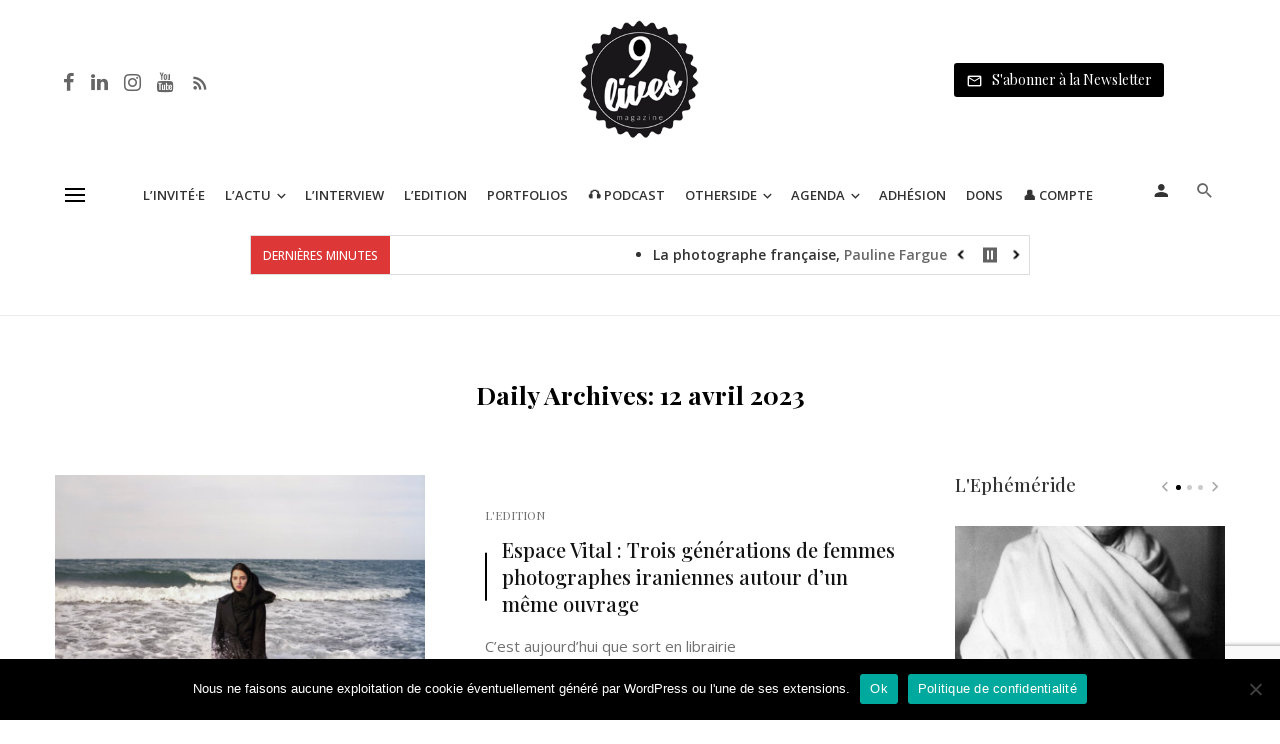

--- FILE ---
content_type: text/html; charset=UTF-8
request_url: https://www.9lives-magazine.com/date/2023/04/12/
body_size: 50545
content:
<!DOCTYPE html>
<html lang="fr-FR">
<head>
	<meta charset="UTF-8" />
    
    <meta name="viewport" content="width=device-width, initial-scale=1"/>
    
    <link rel="profile" href="//gmpg.org/xfn/11" />
	
	<link rel="pingback" href="https://www.9lives-magazine.com/xmlrpc.php">

	<script type="application/javascript">var ajaxurl = "https://www.9lives-magazine.com/wp-admin/admin-ajax.php"</script><meta name='robots' content='noindex, follow' />
	<style>img:is([sizes="auto" i], [sizes^="auto," i]) { contain-intrinsic-size: 3000px 1500px }</style>
	<script type="text/javascript">function rgmkInitGoogleMaps(){window.rgmkGoogleMapsCallback=true;try{jQuery(document).trigger("rgmkGoogleMapsLoad")}catch(err){}}</script><meta property="og:title" content="9 Lives Magazine"/>
<meta property="og:description" content="Le quotidien de la photographie et du monde de l&#039;image"/>
<meta property="og:image" content="https://www.9lives-magazine.com/wp-content/uploads/2023/04/Newsha-Tavakolian-copie.jpg"/>
<meta property="og:image:width" content="2500" />
<meta property="og:image:height" content="2023" />
<meta property="og:type" content="article"/>
<meta property="og:article:published_time" content="2023-04-12 09:05:51"/>
<meta property="og:article:modified_time" content="2023-04-08 11:52:32"/>
<meta property="og:article:tag" content="édition"/>
<meta property="og:article:tag" content="Femmes Photographes"/>
<meta property="og:article:tag" content="Iran"/>
<meta property="og:article:tag" content="Photographie Iranienne"/>
<meta name="twitter:card" content="summary">
<meta name="twitter:title" content="9 Lives Magazine"/>
<meta name="twitter:description" content="Le quotidien de la photographie et du monde de l&#039;image"/>
<meta name="twitter:image" content="https://www.9lives-magazine.com/wp-content/uploads/2023/04/Newsha-Tavakolian-copie.jpg"/>

	<!-- This site is optimized with the Yoast SEO plugin v26.8 - https://yoast.com/product/yoast-seo-wordpress/ -->
	<title>12 avril 2023 - 9 Lives Magazine</title>
<link data-rocket-preload as="style" href="https://fonts.googleapis.com/css?family=Open%20Sans%3A300%2C400%2C500%2C600%2C700%2C800%2C300italic%2C400italic%2C500italic%2C600italic%2C700italic%2C800italic%7CPlayfair%20Display%3A400%2C500%2C600%2C700%2C800%2C900%2C400italic%2C500italic%2C600italic%2C700italic%2C800italic%2C900italic&#038;display=swap" rel="preload">
<link href="https://fonts.googleapis.com/css?family=Open%20Sans%3A300%2C400%2C500%2C600%2C700%2C800%2C300italic%2C400italic%2C500italic%2C600italic%2C700italic%2C800italic%7CPlayfair%20Display%3A400%2C500%2C600%2C700%2C800%2C900%2C400italic%2C500italic%2C600italic%2C700italic%2C800italic%2C900italic&#038;display=swap" media="print" onload="this.media=&#039;all&#039;" rel="stylesheet">
<noscript data-wpr-hosted-gf-parameters=""><link rel="stylesheet" href="https://fonts.googleapis.com/css?family=Open%20Sans%3A300%2C400%2C500%2C600%2C700%2C800%2C300italic%2C400italic%2C500italic%2C600italic%2C700italic%2C800italic%7CPlayfair%20Display%3A400%2C500%2C600%2C700%2C800%2C900%2C400italic%2C500italic%2C600italic%2C700italic%2C800italic%2C900italic&#038;display=swap"></noscript>
	<meta property="og:url" content="https://www.9lives-magazine.com/date/2023/04/12/" />
	<meta property="og:site_name" content="9 Lives Magazine" />
	<script type="application/ld+json" class="yoast-schema-graph">{"@context":"https://schema.org","@graph":[{"@type":"CollectionPage","@id":"https://www.9lives-magazine.com/date/2023/04/12/","url":"https://www.9lives-magazine.com/date/2023/04/12/","name":"12 avril 2023 - 9 Lives Magazine","isPartOf":{"@id":"https://www.9lives-magazine.com/#website"},"primaryImageOfPage":{"@id":"https://www.9lives-magazine.com/date/2023/04/12/#primaryimage"},"image":{"@id":"https://www.9lives-magazine.com/date/2023/04/12/#primaryimage"},"thumbnailUrl":"https://www.9lives-magazine.com/wp-content/uploads/2023/04/Newsha-Tavakolian-copie.jpg","breadcrumb":{"@id":"https://www.9lives-magazine.com/date/2023/04/12/#breadcrumb"},"inLanguage":"fr-FR"},{"@type":"ImageObject","inLanguage":"fr-FR","@id":"https://www.9lives-magazine.com/date/2023/04/12/#primaryimage","url":"https://www.9lives-magazine.com/wp-content/uploads/2023/04/Newsha-Tavakolian-copie.jpg","contentUrl":"https://www.9lives-magazine.com/wp-content/uploads/2023/04/Newsha-Tavakolian-copie.jpg","width":"2500","height":"2023","caption":"Newsha Tavakolian Pochettes de CD imaginaires, série Écoutez, 2010 Newsha Tavakolian est membre de l’agence Magnum depuis 2019. Elle commence à travailler pour la presse iranienne à l’âge de 16 ans, couvrant guerres et questions sociales. Au fil du temps, sa pratique devient plus artistique et conceptuelle. Elle ne cherche jamais à communiquer un message de façon frontale, préférant un langage métaphorique. La série Écoutez met ainsi en scène des chanteuses iraniennes qui, selon les lois en vigueur depuis la révolution de 1979, ne peuvent plus se produire en solo ni enregistrer un disque en leur nom, contrairement à leurs homologues masculins ainsi que leurs pochettes de CD imaginaires. « Pour moi, la voix d’une femme représente un pouvoir. Si vous la faites taire, cela déséquilibre la société́ et déforme tout. © Newsha Tavakolian"},{"@type":"BreadcrumbList","@id":"https://www.9lives-magazine.com/date/2023/04/12/#breadcrumb","itemListElement":[{"@type":"ListItem","position":1,"name":"Accueil","item":"https://www.9lives-magazine.com/"},{"@type":"ListItem","position":2,"name":"Archives pour 12 avril 2023"}]},{"@type":"WebSite","@id":"https://www.9lives-magazine.com/#website","url":"https://www.9lives-magazine.com/","name":"9 Lives Magazine","description":"Le quotidien de la photographie et du monde de l&#039;image","potentialAction":[{"@type":"SearchAction","target":{"@type":"EntryPoint","urlTemplate":"https://www.9lives-magazine.com/?s={search_term_string}"},"query-input":{"@type":"PropertyValueSpecification","valueRequired":true,"valueName":"search_term_string"}}],"inLanguage":"fr-FR"}]}</script>
	<!-- / Yoast SEO plugin. -->


<link rel='dns-prefetch' href='//cdnjs.cloudflare.com' />
<link rel='dns-prefetch' href='//fonts.googleapis.com' />
<link href='https://fonts.gstatic.com' crossorigin rel='preconnect' />
<script type="text/javascript" id="wpp-js" src="https://www.9lives-magazine.com/wp-content/plugins/wordpress-popular-posts/assets/js/wpp.min.js?ver=7.3.6" data-sampling="0" data-sampling-rate="100" data-api-url="https://www.9lives-magazine.com/wp-json/wordpress-popular-posts" data-post-id="0" data-token="faf40238bf" data-lang="0" data-debug="0"></script>
<link rel='stylesheet' id='sbr_styles-css' href='https://www.9lives-magazine.com/wp-content/plugins/reviews-feed/assets/css/sbr-styles.min.css' type='text/css' media='all' />
<link rel='stylesheet' id='sbi_styles-css' href='https://www.9lives-magazine.com/wp-content/plugins/instagram-feed/css/sbi-styles.min.css' type='text/css' media='all' />
<link rel='stylesheet' id='wp-block-library-css' href='https://www.9lives-magazine.com/wp-includes/css/dist/block-library/style.min.css' type='text/css' media='all' />
<style id='co-authors-plus-coauthors-style-inline-css' type='text/css'>
.wp-block-co-authors-plus-coauthors.is-layout-flow [class*=wp-block-co-authors-plus]{display:inline}

</style>
<style id='co-authors-plus-avatar-style-inline-css' type='text/css'>
.wp-block-co-authors-plus-avatar :where(img){height:auto;max-width:100%;vertical-align:bottom}.wp-block-co-authors-plus-coauthors.is-layout-flow .wp-block-co-authors-plus-avatar :where(img){vertical-align:middle}.wp-block-co-authors-plus-avatar:is(.alignleft,.alignright){display:table}.wp-block-co-authors-plus-avatar.aligncenter{display:table;margin-inline:auto}

</style>
<style id='co-authors-plus-image-style-inline-css' type='text/css'>
.wp-block-co-authors-plus-image{margin-bottom:0}.wp-block-co-authors-plus-image :where(img){height:auto;max-width:100%;vertical-align:bottom}.wp-block-co-authors-plus-coauthors.is-layout-flow .wp-block-co-authors-plus-image :where(img){vertical-align:middle}.wp-block-co-authors-plus-image:is(.alignfull,.alignwide) :where(img){width:100%}.wp-block-co-authors-plus-image:is(.alignleft,.alignright){display:table}.wp-block-co-authors-plus-image.aligncenter{display:table;margin-inline:auto}

</style>
<style id='classic-theme-styles-inline-css' type='text/css'>
/*! This file is auto-generated */
.wp-block-button__link{color:#fff;background-color:#32373c;border-radius:9999px;box-shadow:none;text-decoration:none;padding:calc(.667em + 2px) calc(1.333em + 2px);font-size:1.125em}.wp-block-file__button{background:#32373c;color:#fff;text-decoration:none}
</style>
<style id='global-styles-inline-css' type='text/css'>
:root{--wp--preset--aspect-ratio--square: 1;--wp--preset--aspect-ratio--4-3: 4/3;--wp--preset--aspect-ratio--3-4: 3/4;--wp--preset--aspect-ratio--3-2: 3/2;--wp--preset--aspect-ratio--2-3: 2/3;--wp--preset--aspect-ratio--16-9: 16/9;--wp--preset--aspect-ratio--9-16: 9/16;--wp--preset--color--black: #000000;--wp--preset--color--cyan-bluish-gray: #abb8c3;--wp--preset--color--white: #ffffff;--wp--preset--color--pale-pink: #f78da7;--wp--preset--color--vivid-red: #cf2e2e;--wp--preset--color--luminous-vivid-orange: #ff6900;--wp--preset--color--luminous-vivid-amber: #fcb900;--wp--preset--color--light-green-cyan: #7bdcb5;--wp--preset--color--vivid-green-cyan: #00d084;--wp--preset--color--pale-cyan-blue: #8ed1fc;--wp--preset--color--vivid-cyan-blue: #0693e3;--wp--preset--color--vivid-purple: #9b51e0;--wp--preset--gradient--vivid-cyan-blue-to-vivid-purple: linear-gradient(135deg,rgba(6,147,227,1) 0%,rgb(155,81,224) 100%);--wp--preset--gradient--light-green-cyan-to-vivid-green-cyan: linear-gradient(135deg,rgb(122,220,180) 0%,rgb(0,208,130) 100%);--wp--preset--gradient--luminous-vivid-amber-to-luminous-vivid-orange: linear-gradient(135deg,rgba(252,185,0,1) 0%,rgba(255,105,0,1) 100%);--wp--preset--gradient--luminous-vivid-orange-to-vivid-red: linear-gradient(135deg,rgba(255,105,0,1) 0%,rgb(207,46,46) 100%);--wp--preset--gradient--very-light-gray-to-cyan-bluish-gray: linear-gradient(135deg,rgb(238,238,238) 0%,rgb(169,184,195) 100%);--wp--preset--gradient--cool-to-warm-spectrum: linear-gradient(135deg,rgb(74,234,220) 0%,rgb(151,120,209) 20%,rgb(207,42,186) 40%,rgb(238,44,130) 60%,rgb(251,105,98) 80%,rgb(254,248,76) 100%);--wp--preset--gradient--blush-light-purple: linear-gradient(135deg,rgb(255,206,236) 0%,rgb(152,150,240) 100%);--wp--preset--gradient--blush-bordeaux: linear-gradient(135deg,rgb(254,205,165) 0%,rgb(254,45,45) 50%,rgb(107,0,62) 100%);--wp--preset--gradient--luminous-dusk: linear-gradient(135deg,rgb(255,203,112) 0%,rgb(199,81,192) 50%,rgb(65,88,208) 100%);--wp--preset--gradient--pale-ocean: linear-gradient(135deg,rgb(255,245,203) 0%,rgb(182,227,212) 50%,rgb(51,167,181) 100%);--wp--preset--gradient--electric-grass: linear-gradient(135deg,rgb(202,248,128) 0%,rgb(113,206,126) 100%);--wp--preset--gradient--midnight: linear-gradient(135deg,rgb(2,3,129) 0%,rgb(40,116,252) 100%);--wp--preset--font-size--small: 13px;--wp--preset--font-size--medium: 20px;--wp--preset--font-size--large: 36px;--wp--preset--font-size--x-large: 42px;--wp--preset--spacing--20: 0.44rem;--wp--preset--spacing--30: 0.67rem;--wp--preset--spacing--40: 1rem;--wp--preset--spacing--50: 1.5rem;--wp--preset--spacing--60: 2.25rem;--wp--preset--spacing--70: 3.38rem;--wp--preset--spacing--80: 5.06rem;--wp--preset--shadow--natural: 6px 6px 9px rgba(0, 0, 0, 0.2);--wp--preset--shadow--deep: 12px 12px 50px rgba(0, 0, 0, 0.4);--wp--preset--shadow--sharp: 6px 6px 0px rgba(0, 0, 0, 0.2);--wp--preset--shadow--outlined: 6px 6px 0px -3px rgba(255, 255, 255, 1), 6px 6px rgba(0, 0, 0, 1);--wp--preset--shadow--crisp: 6px 6px 0px rgba(0, 0, 0, 1);}:where(.is-layout-flex){gap: 0.5em;}:where(.is-layout-grid){gap: 0.5em;}body .is-layout-flex{display: flex;}.is-layout-flex{flex-wrap: wrap;align-items: center;}.is-layout-flex > :is(*, div){margin: 0;}body .is-layout-grid{display: grid;}.is-layout-grid > :is(*, div){margin: 0;}:where(.wp-block-columns.is-layout-flex){gap: 2em;}:where(.wp-block-columns.is-layout-grid){gap: 2em;}:where(.wp-block-post-template.is-layout-flex){gap: 1.25em;}:where(.wp-block-post-template.is-layout-grid){gap: 1.25em;}.has-black-color{color: var(--wp--preset--color--black) !important;}.has-cyan-bluish-gray-color{color: var(--wp--preset--color--cyan-bluish-gray) !important;}.has-white-color{color: var(--wp--preset--color--white) !important;}.has-pale-pink-color{color: var(--wp--preset--color--pale-pink) !important;}.has-vivid-red-color{color: var(--wp--preset--color--vivid-red) !important;}.has-luminous-vivid-orange-color{color: var(--wp--preset--color--luminous-vivid-orange) !important;}.has-luminous-vivid-amber-color{color: var(--wp--preset--color--luminous-vivid-amber) !important;}.has-light-green-cyan-color{color: var(--wp--preset--color--light-green-cyan) !important;}.has-vivid-green-cyan-color{color: var(--wp--preset--color--vivid-green-cyan) !important;}.has-pale-cyan-blue-color{color: var(--wp--preset--color--pale-cyan-blue) !important;}.has-vivid-cyan-blue-color{color: var(--wp--preset--color--vivid-cyan-blue) !important;}.has-vivid-purple-color{color: var(--wp--preset--color--vivid-purple) !important;}.has-black-background-color{background-color: var(--wp--preset--color--black) !important;}.has-cyan-bluish-gray-background-color{background-color: var(--wp--preset--color--cyan-bluish-gray) !important;}.has-white-background-color{background-color: var(--wp--preset--color--white) !important;}.has-pale-pink-background-color{background-color: var(--wp--preset--color--pale-pink) !important;}.has-vivid-red-background-color{background-color: var(--wp--preset--color--vivid-red) !important;}.has-luminous-vivid-orange-background-color{background-color: var(--wp--preset--color--luminous-vivid-orange) !important;}.has-luminous-vivid-amber-background-color{background-color: var(--wp--preset--color--luminous-vivid-amber) !important;}.has-light-green-cyan-background-color{background-color: var(--wp--preset--color--light-green-cyan) !important;}.has-vivid-green-cyan-background-color{background-color: var(--wp--preset--color--vivid-green-cyan) !important;}.has-pale-cyan-blue-background-color{background-color: var(--wp--preset--color--pale-cyan-blue) !important;}.has-vivid-cyan-blue-background-color{background-color: var(--wp--preset--color--vivid-cyan-blue) !important;}.has-vivid-purple-background-color{background-color: var(--wp--preset--color--vivid-purple) !important;}.has-black-border-color{border-color: var(--wp--preset--color--black) !important;}.has-cyan-bluish-gray-border-color{border-color: var(--wp--preset--color--cyan-bluish-gray) !important;}.has-white-border-color{border-color: var(--wp--preset--color--white) !important;}.has-pale-pink-border-color{border-color: var(--wp--preset--color--pale-pink) !important;}.has-vivid-red-border-color{border-color: var(--wp--preset--color--vivid-red) !important;}.has-luminous-vivid-orange-border-color{border-color: var(--wp--preset--color--luminous-vivid-orange) !important;}.has-luminous-vivid-amber-border-color{border-color: var(--wp--preset--color--luminous-vivid-amber) !important;}.has-light-green-cyan-border-color{border-color: var(--wp--preset--color--light-green-cyan) !important;}.has-vivid-green-cyan-border-color{border-color: var(--wp--preset--color--vivid-green-cyan) !important;}.has-pale-cyan-blue-border-color{border-color: var(--wp--preset--color--pale-cyan-blue) !important;}.has-vivid-cyan-blue-border-color{border-color: var(--wp--preset--color--vivid-cyan-blue) !important;}.has-vivid-purple-border-color{border-color: var(--wp--preset--color--vivid-purple) !important;}.has-vivid-cyan-blue-to-vivid-purple-gradient-background{background: var(--wp--preset--gradient--vivid-cyan-blue-to-vivid-purple) !important;}.has-light-green-cyan-to-vivid-green-cyan-gradient-background{background: var(--wp--preset--gradient--light-green-cyan-to-vivid-green-cyan) !important;}.has-luminous-vivid-amber-to-luminous-vivid-orange-gradient-background{background: var(--wp--preset--gradient--luminous-vivid-amber-to-luminous-vivid-orange) !important;}.has-luminous-vivid-orange-to-vivid-red-gradient-background{background: var(--wp--preset--gradient--luminous-vivid-orange-to-vivid-red) !important;}.has-very-light-gray-to-cyan-bluish-gray-gradient-background{background: var(--wp--preset--gradient--very-light-gray-to-cyan-bluish-gray) !important;}.has-cool-to-warm-spectrum-gradient-background{background: var(--wp--preset--gradient--cool-to-warm-spectrum) !important;}.has-blush-light-purple-gradient-background{background: var(--wp--preset--gradient--blush-light-purple) !important;}.has-blush-bordeaux-gradient-background{background: var(--wp--preset--gradient--blush-bordeaux) !important;}.has-luminous-dusk-gradient-background{background: var(--wp--preset--gradient--luminous-dusk) !important;}.has-pale-ocean-gradient-background{background: var(--wp--preset--gradient--pale-ocean) !important;}.has-electric-grass-gradient-background{background: var(--wp--preset--gradient--electric-grass) !important;}.has-midnight-gradient-background{background: var(--wp--preset--gradient--midnight) !important;}.has-small-font-size{font-size: var(--wp--preset--font-size--small) !important;}.has-medium-font-size{font-size: var(--wp--preset--font-size--medium) !important;}.has-large-font-size{font-size: var(--wp--preset--font-size--large) !important;}.has-x-large-font-size{font-size: var(--wp--preset--font-size--x-large) !important;}
:where(.wp-block-post-template.is-layout-flex){gap: 1.25em;}:where(.wp-block-post-template.is-layout-grid){gap: 1.25em;}
:where(.wp-block-columns.is-layout-flex){gap: 2em;}:where(.wp-block-columns.is-layout-grid){gap: 2em;}
:root :where(.wp-block-pullquote){font-size: 1.5em;line-height: 1.6;}
</style>
<link data-minify="1" rel='stylesheet' id='fontawesome-latest-css-css' href='https://www.9lives-magazine.com/wp-content/cache/min/1/wp-content/plugins/accesspress-social-login-lite/css/font-awesome/all.min.css?ver=1768220468' type='text/css' media='all' />
<link data-minify="1" rel='stylesheet' id='apsl-frontend-css-css' href='https://www.9lives-magazine.com/wp-content/cache/min/1/wp-content/plugins/accesspress-social-login-lite/css/frontend.css?ver=1768220468' type='text/css' media='all' />
<link rel='stylesheet' id='avatar-manager-css' href='https://www.9lives-magazine.com/wp-content/plugins/avatar-manager/assets/css/avatar-manager.min.css' type='text/css' media='all' />
<link rel='stylesheet' id='cookie-notice-front-css' href='https://www.9lives-magazine.com/wp-content/plugins/cookie-notice/css/front.min.css' type='text/css' media='all' />
<link rel='stylesheet' id='ctf_styles-css' href='https://www.9lives-magazine.com/wp-content/plugins/custom-twitter-feeds/css/ctf-styles.min.css' type='text/css' media='all' />
<link data-minify="1" rel='stylesheet' id='bg-shce-genericons-css' href='https://www.9lives-magazine.com/wp-content/cache/min/1/wp-content/plugins/show-hidecollapse-expand/assets/css/genericons/genericons.css?ver=1768220468' type='text/css' media='all' />
<link data-minify="1" rel='stylesheet' id='bg-show-hide-css' href='https://www.9lives-magazine.com/wp-content/cache/min/1/wp-content/plugins/show-hidecollapse-expand/assets/css/bg-show-hide.css?ver=1768220468' type='text/css' media='all' />
<link data-minify="1" rel='stylesheet' id='t4bnt-style-css' href='https://www.9lives-magazine.com/wp-content/cache/min/1/wp-content/plugins/t4b-news-ticker/assets/css/t4bnt-styles.css?ver=1768220468' type='text/css' media='all' />
<link rel='stylesheet' id='cff-css' href='https://www.9lives-magazine.com/wp-content/plugins/custom-facebook-feed/assets/css/cff-style.min.css' type='text/css' media='all' />
<link data-minify="1" rel='stylesheet' id='sb-font-awesome-css' href='https://www.9lives-magazine.com/wp-content/cache/min/1/wp-content/plugins/custom-facebook-feed/assets/css/font-awesome.min.css?ver=1768220468' type='text/css' media='all' />
<link data-minify="1" rel='stylesheet' id='mc4wp-form-themes-css' href='https://www.9lives-magazine.com/wp-content/cache/min/1/wp-content/plugins/mailchimp-for-wp/assets/css/form-themes.css?ver=1768220468' type='text/css' media='all' />
<link data-minify="1" rel='stylesheet' id='wordpress-popular-posts-css-css' href='https://www.9lives-magazine.com/wp-content/cache/min/1/wp-content/plugins/wordpress-popular-posts/assets/css/wpp.css?ver=1768220468' type='text/css' media='all' />
<link rel='stylesheet' id='parent-style-css' href='https://www.9lives-magazine.com/wp-content/themes/suga/style.css' type='text/css' media='all' />
<link data-minify="1" rel='stylesheet' id='suga_vendors-css' href='https://www.9lives-magazine.com/wp-content/cache/min/1/wp-content/themes/suga/css/vendors.css?ver=1768220468' type='text/css' media='all' />
<link data-minify="1" rel='stylesheet' id='suga-style-css' href='https://www.9lives-magazine.com/wp-content/cache/min/1/wp-content/themes/suga/css/style.css?ver=1768220468' type='text/css' media='all' />
<style id='suga-style-inline-css' type='text/css'>
::selection {color: #FFF; background: #000000;}::-webkit-selection {color: #FFF; background: #000000;}@media(max-width: 991px) {.suga-feature-d .post-sub .post--horizontal a.post__cat{color: #000000 !important;}}.atbssuga-grid-carousel-a .owl-carousel .owl-prev, .atbssuga-grid-carousel-a .owl-carousel .owl-next, a, a:hover, a:focus, a:active, .color-primary, .site-title, .atbssuga-widget-indexed-posts-b .posts-list > li .post__title:after, 
            .post-slider-text-align-center .owl-carousel .owl-prev, .post-slider-text-align-center .owl-carousel .owl-next, 
            .author-box .author-name a, .atbssuga-pagination__item-current,
            .atbssuga-post-latest-d--post-slide .atbssuga-carousel .owl-prev,
            .atbssuga-post-latest-d--post-slide .atbssuga-carousel .owl-next,
            .atbssuga-post-latest-c--post-grid .atbssuga-carousel .owl-prev:hover,
            .atbssuga-post-latest-c--post-grid .atbssuga-carousel .owl-next:hover,
            .atbssuga-post-latest-b--post-slide .atbssuga-carousel .owl-prev,
            .atbssuga-post-latest-b--post-slide .atbssuga-carousel .owl-next,
            .post-grid-3i-has-slider-fullwidth-a .atbssuga-carousel-nav-custom-holder .owl-prev,
            .post-grid-3i-has-slider-fullwidth-a .atbssuga-carousel-nav-custom-holder .owl-next,
            .post-feature-slide-small .atbssuga-carousel-nav-custom-holder .owl-prev:hover,
            .post-feature-slide-small .atbssuga-carousel-nav-custom-holder .owl-next:hover,
            .post--horizontal-text-background .post__readmore .readmore__text, 
            .single .posts-navigation__next .posts-navigation__label:hover, .single .social-share-label, .single .single-header .entry-cat, .post--vertical-readmore-small .post__text .post__cat, 
            .post--vertical-readmore-big .post__text .post__cat, .post--horizontal-reverse-big .post__cat, .atbssuga-post--grid-has-postlist .atbssuga-post-list--vertical .block-title-small .block-heading__title,
            .atbssuga-post--grid-multiple-style__fullwidth-a .post-not-fullwidth .atbssuga-pagination .read-more-link, 
            .atbssuga-post--grid-multiple-style__fullwidth-a .post-not-fullwidth .atbssuga-pagination .read-more-link i,
            .carousel-heading .block-heading.block-heading--vertical .block-heading__title, .atbssuga-pagination__item:not(.atbssuga-pagination__item-current):hover, 
            .atbssuga-pagination__item-current:hover, .atbssuga-pagination__item-current, .post__readmore a.button__readmore:hover, .post__cat.cat-color-logo, 
            .post-score-star, .atbssuga-pagination .btn, .form-submit .submit, .atbssuga-search-full .result-default .popular-title span, .atbssuga-search-full--result .atbssuga-pagination .btn,
            .atbssuga-search-full .result-default .search-terms-list a:hover, .atbssuga-pagination.atbssuga-pagination-view-all-post .btn:hover i, .atbssuga-pagination.atbssuga-pagination-view-all-post .btn:hover,
            .sticky-suga-post .sugaStickyMark i
            {color: #000000;}.owl-carousel.button--dots-center-nav .owl-dot.active span, .suga-feature-c .owl-carousel .owl-dot.active span, .dots-circle .owl-dot.active span, .suga-feature-slider-f .owl-carousel .owl-prev:hover, .suga-feature-slider-f .owl-carousel .owl-next:hover, .suga-grid-m .post-slide .owl-carousel, .suga-grid-m .atbssuga-pagination.atbssuga-pagination-view-all-post a, .post-slider-text-align-center .owl-carousel .owl-prev:hover, .post-slider-text-align-center .owl-carousel .owl-next:hover, .category-tile__name, .cat-0.cat-theme-bg.cat-theme-bg, .primary-bg-color, .navigation--main > li > a:before, .atbssuga-pagination--next-n-prev .atbssuga-pagination__links a:last-child .atbssuga-pagination__item,
            .subscribe-form__fields input[type='submit'], .has-overlap-bg:before, .post__cat--bg, a.post__cat--bg, .entry-cat--bg, a.entry-cat--bg, 
            .comments-count-box, .atbssuga-widget--box .widget__title,  .posts-list > li .post__thumb:after, 
            .widget_calendar td a:before, .widget_calendar #today, .widget_calendar #today a, .entry-action-btn, .posts-navigation__label:before, 
            .atbssuga-carousel-dots-b .swiper-pagination-bullet-active,
             .site-header--side-logo .header-logo:not(.header-logo--mobile), .list-square-bullet > li > *:before, .list-square-bullet-exclude-first > li:not(:first-child) > *:before,
             .btn-primary, .btn-primary:active, .btn-primary:focus, .btn-primary:hover, 
             .btn-primary.active.focus, .btn-primary.active:focus, .btn-primary.active:hover, .btn-primary:active.focus, .btn-primary:active:focus, .btn-primary:active:hover,
             .atbssuga-post-latest-d--post-grid .list-item:first-child .post--nothumb-large-has-background, 
            .atbssuga-post-latest-d--post-slide .atbssuga-carousel .owl-prev:hover,
            .atbssuga-post-latest-d--post-slide .atbssuga-carousel .owl-next:hover,
            .atbssuga-post-latest-b--post-slide .atbssuga-carousel .owl-prev:hover,
            .atbssuga-post-latest-b--post-slide .atbssuga-carousel .owl-next:hover,
            .post--nothumb-has-line-readmore, .post--nothumb-has-line-readmore, .suga-owl-background, .post-slide--nothumb, 
            .single .single-footer .entry-tags ul > li > a:hover, 
            .social-share ul li a svg:hover, .social-share-label-wrap:before, .post--vertical-readmore-small .post__text-wrap .post__readmore:hover,
            .post--vertical-readmore-big .post__text-wrap .post__readmore:hover, .post--horizontal-hasbackground.post:hover,
            .post--horizontal__title-line .post__title:before, .widget-subscribe .subscribe-form__fields button, .atbssuga-pagination__item-current:before,
            .atbssuga-post-latest-d--post-grid .post-list:hover .list-item:first-child:hover .post--nothumb-large-has-background, .atbssuga-widget-indexed-posts-a .posts-list>li .post__thumb:after, .atbssuga-search-full .form-control, 
            .atbssuga-search-full .popular-tags .entry-tags ul > li > a, .atbssuga-pagination [class*='js-ajax-load-'] , .atbssuga-pagination [class*='js-ajax-load-']:hover , .atbssuga-pagination [class*='js-ajax-load-']:active,
            .widget-slide .atbssuga-carousel .owl-dot.active span, .single .comment-form .form-submit input[type='submit'] , .social-tile, .widget-subscribe__inner,
            .suga-subscribe-button, .suga-subscribe-button:hover, .suga-subscribe-button:focus, .suga-subscribe-button:active, .suga-subscribe-button:visited,
            div.wpforms-container-full .wpforms-form button[type=submit], div.wpforms-container-full .wpforms-form button[type=submit]:hover
            {background-color: #000000;}@media (min-width: 1200px){.post--nothumb-large-has-background:hover {background-color: #000000;} }.site-header--skin-4 .navigation--main > li > a:before
            {background-color: #000000 !important;}.atbssuga-post-latest-d--post-grid:hover .list-item.active .post--nothumb-large-has-background a.post__cat
            {color: #000000 !important;}.post-score-hexagon .hexagon-svg g path
            {fill: #000000;}.has-overlap-frame:before, .atbssuga-gallery-slider .fotorama__thumb-border, .bypostauthor > .comment-body .comment-author > img,
            .atbssuga-post-latest-b--post-slide .atbssuga-carousel .owl-next, 
            .atbssuga-post--grid-has-postlist .atbssuga-post-list--vertical .block-title-small .block-heading__title,
            .atbssuga-post-latest-b--post-slide .atbssuga-carousel .owl-prev, .atbssuga-post-latest-b--post-slide .atbssuga-carousel .owl-next, 
            .single .comment-form .form-submit input[type='submit'], .atbssuga-pagination .btn, .form-submit .submit, .atbssuga-search-full--result .atbssuga-pagination .btn, .atbssuga-pagination [class*='js-ajax-load-']:active
            {border-color: #000000;}.atbssuga-pagination--next-n-prev .atbssuga-pagination__links a:last-child .atbssuga-pagination__item:after
            {border-left-color: #000000;}.comments-count-box:before, .bk-preload-wrapper:after
            {border-top-color: #000000;}.bk-preload-wrapper:after
            {border-bottom-color: #000000;}.navigation--offcanvas li > a:after
            {border-right-color: #000000;}.post--single-cover-gradient .single-header
            {
                background-image: -webkit-linear-gradient( bottom , #000000 0%, rgba(252, 60, 45, 0.7) 50%, rgba(252, 60, 45, 0) 100%);
                background-image: linear-gradient(to top, #000000 0%, rgba(252, 60, 45, 0.7) 50%, rgba(252, 60, 45, 0) 100%);
            }.atbssuga-video-box__playlist .is-playing .post__thumb:after { content: 'Now playing'; }
</style>
<link data-minify="1" rel='stylesheet' id='simple-favorites-css' href='https://www.9lives-magazine.com/wp-content/cache/min/1/wp-content/plugins/favorites/assets/css/favorites.css?ver=1768220468' type='text/css' media='all' />
<link data-minify="1" rel='stylesheet' id='login-with-ajax-css' href='https://www.9lives-magazine.com/wp-content/cache/min/1/wp-content/themes/suga/plugins/login-with-ajax/widget.css?ver=1768220468' type='text/css' media='all' />
<link data-minify="1" rel='stylesheet' id='eventon_em_styles-css' href='https://www.9lives-magazine.com/wp-content/cache/min/1/wp-content/plugins/eventon-events-map/assets/evmap_style.css?ver=1768220468' type='text/css' media='all' />
<link data-minify="1" rel='stylesheet' id='evowi_styles-css' href='https://www.9lives-magazine.com/wp-content/cache/min/1/wp-content/plugins/eventon-wishlist/assets/evowi_style.css?ver=1768220468' type='text/css' media='all' />
<link rel='stylesheet' id='bsfrt_frontend-css' href='https://www.9lives-magazine.com/wp-content/plugins/read-meter/assets/css/bsfrt-frontend-css.min.css' type='text/css' media='all' />
<noscript></noscript><script type="text/javascript" src="//cdnjs.cloudflare.com/ajax/libs/jquery/2.2.4/jquery.min.js" id="jquery-js"></script>
<script type="text/javascript" src="https://www.9lives-magazine.com/wp-content/plugins/accesspress-social-login-lite/js/frontend.js" id="apsl-frontend-js-js"></script>
<script type="text/javascript" src="https://www.9lives-magazine.com/wp-content/plugins/avatar-manager/assets/js/avatar-manager.min.js" id="avatar-manager-js"></script>
<script type="text/javascript" id="cookie-notice-front-js-before">
/* <![CDATA[ */
var cnArgs = {"ajaxUrl":"https:\/\/www.9lives-magazine.com\/wp-admin\/admin-ajax.php","nonce":"a5c083f200","hideEffect":"fade","position":"bottom","onScroll":false,"onScrollOffset":100,"onClick":false,"cookieName":"cookie_notice_accepted","cookieTime":86400,"cookieTimeRejected":86400,"globalCookie":false,"redirection":true,"cache":true,"revokeCookies":false,"revokeCookiesOpt":"automatic"};
/* ]]> */
</script>
<script type="text/javascript" src="https://www.9lives-magazine.com/wp-content/plugins/cookie-notice/js/front.min.js" id="cookie-notice-front-js"></script>
<script type="text/javascript" id="wp-goal-tracker-ga-js-extra">
/* <![CDATA[ */
var wpGoalTrackerGaEvents = {"pending":{"view_item":[],"begin_checkout":[],"add_to_cart":[],"view_cart":[],"purchase":[]}};
var wpGoalTrackerGa = {"version":"1.1.6","is_front_page":"","trackLinks":{"enabled":true,"type":"all"},"trackEmailLinks":"1","pageSpeedTracking":"","click":[],"visibility":[],"pageTitle":"Espace Vital : Trois g\u00e9n\u00e9rations de femmes photographes iraniennes autour d'un m\u00eame ouvrage"};
/* ]]> */
</script>
<script type="text/javascript" src="https://www.9lives-magazine.com/wp-content/plugins/goal-tracker-ga/public/js/wp-goal-tracker-ga-public.js" id="wp-goal-tracker-ga-js"></script>
<script type="text/javascript" id="favorites-js-extra">
/* <![CDATA[ */
var favorites_data = {"ajaxurl":"https:\/\/www.9lives-magazine.com\/wp-admin\/admin-ajax.php","nonce":"9f6db8632b","favorite":"Favorite <i class=\"sf-icon-star-empty\"><\/i>","favorited":"Favorited <i class=\"sf-icon-star-full\"><\/i>","includecount":"1","indicate_loading":"","loading_text":"Loading","loading_image":"","loading_image_active":"","loading_image_preload":"","cache_enabled":"1","button_options":{"button_type":{"label":"Marque-page","icon":"<i class=\"sf-icon-bookmark\"><\/i>","icon_class":"sf-icon-bookmark","state_default":"Marque-page","state_active":"Favoris"},"custom_colors":false,"box_shadow":false,"include_count":true,"default":{"background_default":false,"border_default":false,"text_default":false,"icon_default":false,"count_default":false},"active":{"background_active":false,"border_active":false,"text_active":false,"icon_active":false,"count_active":false}},"authentication_modal_content":"<p>Connectez-vous pour enregistrer vos favoris.<\/p><p><a href=\"#\" data-favorites-modal-close>Ignorer cet avertissement<\/a><\/p>","authentication_redirect":"","dev_mode":"","logged_in":"","user_id":"0","authentication_redirect_url":"https:\/\/www.9lives-magazine.com\/wp-login.php"};
/* ]]> */
</script>
<script type="text/javascript" src="https://www.9lives-magazine.com/wp-content/plugins/favorites/assets/js/favorites.min.js" id="favorites-js"></script>
<script type="text/javascript" id="login-with-ajax-js-extra">
/* <![CDATA[ */
var LWA = {"ajaxurl":"https:\/\/www.9lives-magazine.com\/wp-admin\/admin-ajax.php","off":""};
/* ]]> */
</script>
<script type="text/javascript" src="https://www.9lives-magazine.com/wp-content/plugins/login-with-ajax/templates/login-with-ajax.legacy.min.js" id="login-with-ajax-js"></script>
<script type="text/javascript" src="https://www.9lives-magazine.com/wp-content/plugins/login-with-ajax/ajaxify/ajaxify.min.js" id="login-with-ajax-ajaxify-js"></script>
<script></script><link rel="https://api.w.org/" href="https://www.9lives-magazine.com/wp-json/" /><meta name="generator" content="Redux 4.5.10" /><!-- Global site tag (gtag.js) - Google Analytics -->
		<script async src="https://www.googletagmanager.com/gtag/js?id=G-XE11YD9Q9S"></script>
		<script>
			window.dataLayer = window.dataLayer || [];
			function gtag(){dataLayer.push(arguments);}
			gtag("js", new Date());

			gtag("config", "G-XE11YD9Q9S");
		</script>            <style id="wpp-loading-animation-styles">@-webkit-keyframes bgslide{from{background-position-x:0}to{background-position-x:-200%}}@keyframes bgslide{from{background-position-x:0}to{background-position-x:-200%}}.wpp-widget-block-placeholder,.wpp-shortcode-placeholder{margin:0 auto;width:60px;height:3px;background:#dd3737;background:linear-gradient(90deg,#dd3737 0%,#571313 10%,#dd3737 100%);background-size:200% auto;border-radius:3px;-webkit-animation:bgslide 1s infinite linear;animation:bgslide 1s infinite linear}</style>
            <meta name="generator" content="Powered by WPBakery Page Builder - drag and drop page builder for WordPress."/>

<style type="text/css">
.entry-content .bsf-rt-reading-time,
.post-content .bsf-rt-reading-time {
background: #ffffff;

color: #757575;

font-size: 14px;

margin-top: 
		1px;

margin-right: 
		1px;

margin-bottom: 
		1px;

margin-left: 
		1px;

padding-top: 
		0.5em;

padding-right: 
		0.7em;

padding-bottom: 
		0.5em;

padding-left: 
		0.7em;

width: max-content;

display: block;

min-width: 100px;

}

</style>
				<style type="text/css">
		.admin-bar .progress-container-top {
		background: #03a393;
		height: 10px;

		}
		.progress-container-top {
		background: #03a393;
		height: 10px;

		}
		.progress-container-bottom {
		background: #03a393;
		height: 10px;

		} 
		.progress-bar {
		background: #93c1bd;
		height: 10px;
		width: 0%;

		}           
		</style>
				<link rel="icon" href="https://www.9lives-magazine.com/wp-content/uploads/2018/08/cropped-Logo-9Lives-200-32x32.png" sizes="32x32" />
<link rel="icon" href="https://www.9lives-magazine.com/wp-content/uploads/2018/08/cropped-Logo-9Lives-200-192x192.png" sizes="192x192" />
<link rel="apple-touch-icon" href="https://www.9lives-magazine.com/wp-content/uploads/2018/08/cropped-Logo-9Lives-200-180x180.png" />
<meta name="msapplication-TileImage" content="https://www.9lives-magazine.com/wp-content/uploads/2018/08/cropped-Logo-9Lives-200-270x270.png" />
		<style type="text/css" id="wp-custom-css">
			#mc_embed_signup {
    clear: center;
    position: relative;
    width: 50%!important;
    padding-bottom: 3%;
    min-height: 20px!important;
}

.content__gdprLegal {
   font-size: 10px!important;
}

h2 {
    font-size: 25px!important;
}

.page-heading__title  {
    color: #000000!important;
}
. block-heading__title {
    color: #000000!important;
}
{
    font-size: 55px!important;
}
.post__text-inner {
    text-shadow: 0.1em 0.1em #333
}

.social-tile__count {display:none !important;}

#menu-item-43955 .sub-menu-inner {
	width: 20%;
    float: right;
    margin-top: 20px;
}

#menu-item-43955 .atbssuga-mega-menu__inner {
	width: 80%;
    float: left;
	border-right:1px solid grey;
	margin-top:15px;
	margin-bottom:15px;
}

#menu-item-1025 .sub-menu-inner {
	width: 20%;
    float: right;
    margin-top: 20px;
}

#menu-item-1025 .atbssuga-mega-menu__inner {
	width: 80%;
    float: left;
	border-right:1px solid grey;
	margin-top:15px;
	margin-bottom:15px;
}

#main-menu {text-align:center;}

.related-posts {display:none !important;}

.navigation--footer {
    font-weight: 100!important;
}
.footer-1 .navigation--footer > li > a {
    color: rgba(0, 0, 0, 0.7);
    font-size: 13px;
    text-transform: none;
}

.post time.time {
    font-size: 12px;
    text-transform: capitalize;
    font-weight: 400;
}

.footer-1 .site-footer__section {
    padding: 10px 0;
    border-top: 1px solid rgba(0,0,0,0.1);
}

.header-main {
    padding-top: 20px!important;
    padding-bottom: 20px!important;
}

.author-box {
    margin-left: 100px!important;
	  max-width: 800px!important;
}

.mrt-label, .mrt-time {
    font-size: 12px;
    color:#ababab;
    font-weight: 300;
}

.page-404-image {
    text-align: center;
    margin-bottom: 40px;
}

.entry-interaction__right {display:none !important;}

.view-count {
    display:none!important;
	}

.single .single-content-right {
    width: 80% !important;
	flex: none !important;
}
@media   (max-width: 767px)  {
.single .single-content-right {
    width:80% !important;
	flex: none !important;
}
}
@media   (max-width: 1025px)  {
.single .single-content-right {
   width: 80% !important;
	flex: none !important;
}
}

/*Page Lieux EventOn*/
.tax-event_location .site-wrapper {
max-width: 1200px !important;
margin: 0 auto !important;

}
.tax-event_location .widget{display:none;}

/*Bouton Page Lieux EventOn*/
.bouton {
  background-color: #000000;
  border: none;
  color: white;
  margin: 0px;
  padding: 10px;
  text-decoration: none;
  text-align: center;
  display: inline-block;
  font-size: 16px;
  cursor: pointer;
}
.bouton:hover {
  background-color: #000000;
  color: white;
  text-decoration: none;
}
.evosin_event_title{
  display:none;
}

.ajde_evcal_calendar #evcal_head.calendar_header #evcal_cur, .ajde_evcal_calendar .evcal_month_line p, .ajde_evcal_calendar .evo_footer_nav p.evo_month_title {
  font-family:Open sans;
  font-weight: 700;
  color: #999!important;
  font-size: 25px!important;  
	text-decoration: none;
}

.evoet_title   {
  font-family:lato!important;
  font-weight: 700;
  color: #fff!important;
  font-size: 25px!important;  
	text-decoration: none;
}

.t4b-ticker-wrapper {
    width: 61%;
    margin: 15px auto 0 auto; /* espace avec le menu + centrage */
}

/* Optionnel : si le ticker interne est en full width */
.t4b-ticker-wrapper .t4b-ticker {
    width: 100%;
}

.ticker-news span {
    background: #dd3737;
    height: 40px;
    float: left;
    padding: 0 12px;
    color: #fff;
    font-size: 12px;
    font-weight: 500;
    text-transform: uppercase;
    line-height: 40px;
}		</style>
		<style id="suga_option-dynamic-css" title="dynamic-css" class="redux-options-output">body{font-family:"Open Sans",Arial, Helvetica, sans-serif;}.block-heading, .block-heading__title, .post-nothumb-media .list-index, .post__title, .entry-title, h1, h2, h3, h4, h5, h6, .h1, .h2, .h3, .h4, .h5, .h6, .text-font-primary, .social-tile__title, .widget_recent_comments .recentcomments > a, .widget_recent_entries li > a, .modal-title.modal-title, .author-box .author-name a, .comment-author, .widget_calendar caption, .widget_categories li>a, .widget_meta ul, .widget_recent_comments .recentcomments>a, .widget_recent_entries li>a, .widget_pages li>a,
            .widget__title-text{font-family:"Playfair Display",Arial, Helvetica, sans-serif;}.text-font-secondary, .block-heading__subtitle, .widget_nav_menu ul, .typography-copy blockquote, .comment-content blockquote{font-family:"Playfair Display",Arial, Helvetica, sans-serif;}.mobile-header-btn, .meta-text, a.meta-text, .meta-font, a.meta-font, .text-font-tertiary, .block-heading-tabs, .block-heading-tabs > li > a, input[type="button"]:not(.btn), input[type="reset"]:not(.btn), input[type="submit"]:not(.btn), .btn, label, .category-tile__name, .page-nav, .post-score, .post-score-hexagon .post-score-value, .post__cat, a.post__cat, .entry-cat, a.entry-cat, .read-more-link, .post__meta, .entry-meta, .entry-author__name, a.entry-author__name, .comments-count-box, .atbssuga-widget-indexed-posts-a .posts-list > li .post__thumb:after, .atbssuga-widget-indexed-posts-b .posts-list > li .post__title:after, .atbssuga-widget-indexed-posts-c .list-index, .social-tile__count, .widget_recent_comments .comment-author-link, .atbssuga-video-box__playlist .is-playing .post__thumb:after, .atbssuga-posts-listing-a .cat-title, .atbssuga-news-ticker__heading, .page-heading__title, .post-sharing__title, .post-sharing--simple .sharing-btn, .entry-action-btn, .entry-tags-title, .post-categories__title, .posts-navigation__label, .comments-title, .comments-title__text, .comments-title .add-comment, .comment-metadata, .comment-metadata a, .comment-reply-link, .comment-reply-title, .countdown__digit, .modal-title, .comment-reply-title, .comment-meta, .comment .reply, .wp-caption, .gallery-caption, .widget-title, .btn, .logged-in-as, .countdown__digit, .atbssuga-widget-indexed-posts-a .posts-list>li .post__thumb:after, .atbssuga-widget-indexed-posts-b .posts-list>li .post__title:after, 
            .atbssuga-widget-indexed-posts-c .list-index, .atbssuga-horizontal-list .index, .atbssuga-pagination, .atbssuga-pagination--next-n-prev .atbssuga-pagination__label{font-family:"Playfair Display",Arial, Helvetica, sans-serif;}.navigation--main>li>a, .navigation .sub-menu, .navigation-bar-btn, .navigation, .menu, .atbssuga-mega-menu__inner > .sub-menu > li > a, .navigation{font-family:"Open Sans",Arial, Helvetica, sans-serif;font-weight:600;}.header-main{padding-top:40px;padding-bottom:40px;}</style><noscript><style> .wpb_animate_when_almost_visible { opacity: 1; }</style></noscript>    
    <!-- Schema meta -->

	
<meta name="generator" content="WP Rocket 3.20.3" data-wpr-features="wpr_minify_css wpr_preload_links wpr_desktop" /></head>
<body class="archive date cookies-not-set wpb-js-composer js-comp-ver-8.7.2 vc_responsive">
    <div data-rocket-location-hash="0d036f6e15885ac1ebdeff78b8614b83" class="site-wrapper header-1">
        <header data-rocket-location-hash="53cc1e79b2ed34c24395bdfd383e56ba" class="site-header">
    <!-- Header content -->
    <div data-rocket-location-hash="785b3f5f02a7675c652581613ef23cd0" class="header-main hidden-xs hidden-sm">
            	<div class="container">
    		<div class="row row--flex row--vertical-center">
    			<div class="col-xs-3">
                            				<div class="header-social">
        					<ul class="social-list social-list--lg list-horizontal">
        						<li><a href="https://www.facebook.com/9livesmag/" target="_blank"><i class="mdicon mdicon-facebook"></i></a></li><li><a href="https://www.linkedin.com/company/9-lives-magazine/" target="_blank"><i class="mdicon mdicon-linkedin"></i></a></li><li><a href="https://www.instagram.com/9lives_magazine/" target="_blank"><i class="mdicon mdicon-instagram"></i></a></li><li><a href="https://www.youtube.com/channel/UCJOLu0m-DdorM4puACYaYxQ" target="_blank"><i class="mdicon mdicon-youtube"></i></a></li><li><a href="https://feeds.feedburner.com/9LivesMagazine" target="_blank"><i class="mdicon mdicon-rss_feed"></i></a></li>            						
        					</ul>
        				</div>
        
                     
    			</div>
    			<div class="col-xs-6">
    				<div class="header-logo text-center">
    					<a href="https://www.9lives-magazine.com">
    						<!-- logo open -->
                                                            <img src="https://www.9lives-magazine.com/wp-content/uploads/2018/08/Logo-9Lives-200.png" alt="logo" width="120px"/>
                                                        <!-- logo close -->
    					</a>
    				</div>
    			</div>
                <div class="col-xs-3 ">
				<a href="https://mailchi.mp/9lives-magazine/page-inscription-newsletter" target="_blank" class="btn btn-default  suga-subscribe-button"><i class="mdicon mdicon-mail_outline mdicon--first"></i><span>S'abonner à la Newsletter</span></a>
				                </div>
    		</div>
    	</div>
    </div><!-- Header content -->
    
    <!-- Mobile header -->
    <div data-rocket-location-hash="aa4d8d8d7b8757140ec713155a62d8d9" id="atbssuga-mobile-header" class="mobile-header visible-xs visible-sm ">
    	<div class="mobile-header__inner mobile-header__inner--flex">
            <!-- mobile logo open -->
    		<div class="header-branding header-branding--mobile mobile-header__section text-left">
    			<div class="header-logo header-logo--mobile flexbox__item text-left">
                    <a href="https://www.9lives-magazine.com">
                                            
                        <img src="https://www.9lives-magazine.com/wp-content/uploads/2018/08/Logo-9Lives-200.png" alt="logo"/>
                                                
                    </a>               
    			</div>
    		</div>
            <!-- logo close -->
    		<div class="mobile-header__section text-right">
                <div class="flexbox">
                    <button type="submit" class="mobile-header-btn js-search-popup">
        				<span class="hidden-xs">Search</span><i class="mdicon mdicon-search mdicon--last hidden-xs"></i><i class="mdicon mdicon-search visible-xs-inline-block"></i>
        			</button>
                                        <a href="#atbssuga-offcanvas-mobile" class="offcanvas-menu-toggle mobile-header-btn js-atbssuga-offcanvas-toggle menu-bar-icon-wrap">
                        <span class="menu-bar-icon"></span>
                    </a>
                        
                </div>
    		</div>
    	</div>
    </div><!-- Mobile header -->
    
    <!-- Navigation bar -->
    <nav class="navigation-bar  navigation-bar--fullwidth hidden-xs hidden-sm js-sticky-header-holder">
    	<div class="container">
    		<div class="navigation-bar__inner">
                                            			<div class="navigation-bar__section hidden-xs hidden-sm">
                        <a href="#atbssuga-offcanvas-primary" class="offcanvas-menu-toggle navigation-bar-btn js-atbssuga-offcanvas-toggle menu-bar-icon-wrap">
                            <span class="menu-bar-icon"></span>
                        </a>
        			</div>
                                        			<div class="navigation-wrapper navigation-bar__section js-priority-nav">
    				<div id="main-menu" class="menu-main-nav-container"><ul id="menu-main-nav" class="navigation navigation--main navigation--inline"><li id="menu-item-43957" class="menu-item menu-item-type-taxonomy menu-item-object-category menu-item-43957 menu-item-cat-629"><a href="https://www.9lives-magazine.com/category/l-invite-e/">L&rsquo;Invité·e</a><div class="atbssuga-mega-menu"><div class="atbssuga-mega-menu__inner"><ul class="posts-list list-unstyled"><li>
                            <article class="post post--vertical">
                                <div class="post__thumb">
                                    <a href="https://www.9lives-magazine.com/120520/2026/01/30/coup-de-gueule-de-roger-szmulewicz-5ifty-one-ou-lart-de-compliquer-ce-qui-est-simple/" class="thumb-link"><img width="400" height="200" src="https://www.9lives-magazine.com/wp-content/uploads/2025/12/Solo-Bruno-V.-Roels-FIFTY-ONE-19-20x10.jpg" class="attachment-suga-xs-2_1 size-suga-xs-2_1 wp-post-image" alt="" data-src="https://www.9lives-magazine.com/wp-content/uploads/2025/12/Solo-Bruno-V.-Roels-FIFTY-ONE-19-400x200.jpg" data-srcset="https://www.9lives-magazine.com/wp-content/uploads/2025/12/Solo-Bruno-V.-Roels-FIFTY-ONE-19-400x200.jpg 400w, https://www.9lives-magazine.com/wp-content/uploads/2025/12/Solo-Bruno-V.-Roels-FIFTY-ONE-19-600x300.jpg 600w, https://www.9lives-magazine.com/wp-content/uploads/2025/12/Solo-Bruno-V.-Roels-FIFTY-ONE-19-800x400.jpg 800w, https://www.9lives-magazine.com/wp-content/uploads/2025/12/Solo-Bruno-V.-Roels-FIFTY-ONE-19-1200x600.jpg 1200w, https://www.9lives-magazine.com/wp-content/uploads/2025/12/Solo-Bruno-V.-Roels-FIFTY-ONE-19-1600x800.jpg 1600w, https://www.9lives-magazine.com/wp-content/uploads/2025/12/Solo-Bruno-V.-Roels-FIFTY-ONE-19-20x10.jpg 20w, https://www.9lives-magazine.com/wp-content/uploads/2025/12/Solo-Bruno-V.-Roels-FIFTY-ONE-19-80x40.jpg 80w" decoding="async" fetchpriority="high" srcset sizes="(max-width: 400px) 100vw, 400px" />
                                        
                                    </a>
                                </div>
                                        
                                <div class="post__text">
                                    <h3 class="post__title typescale-0"><a href="https://www.9lives-magazine.com/120520/2026/01/30/coup-de-gueule-de-roger-szmulewicz-5ifty-one-ou-lart-de-compliquer-ce-qui-est-simple/">Coup de gueule de Roger Szmulewicz : 5IFTY ONE (ou l’art de compliquer ce qui est simple)</a></h3>  
                                    <div class="post__meta">
   									<time class="time published" datetime="2026-01-30T09:02:03+00:00" title="janvier 30, 2026 at 9:02 am"><i class="mdicon mdicon-schedule"></i>1 jour ago</time>
    								</div>
                                </div>   
                            </article>       
                        </li><li>
                            <article class="post post--vertical">
                                <div class="post__thumb">
                                    <a href="https://www.9lives-magazine.com/120516/2026/01/29/carte-blanche-a-roger-szmulewicz-28-vignon-street/" class="thumb-link"><img width="400" height="200" src="https://www.9lives-magazine.com/wp-content/uploads/2026/01/Screenshot-2025-09-30-at-12.22.54-copie-20x10.jpg" class="attachment-suga-xs-2_1 size-suga-xs-2_1 wp-post-image" alt="" data-src="https://www.9lives-magazine.com/wp-content/uploads/2026/01/Screenshot-2025-09-30-at-12.22.54-copie-400x200.jpg" data-srcset="https://www.9lives-magazine.com/wp-content/uploads/2026/01/Screenshot-2025-09-30-at-12.22.54-copie-400x200.jpg 400w, https://www.9lives-magazine.com/wp-content/uploads/2026/01/Screenshot-2025-09-30-at-12.22.54-copie-600x300.jpg 600w, https://www.9lives-magazine.com/wp-content/uploads/2026/01/Screenshot-2025-09-30-at-12.22.54-copie-800x400.jpg 800w, https://www.9lives-magazine.com/wp-content/uploads/2026/01/Screenshot-2025-09-30-at-12.22.54-copie-1200x600.jpg 1200w, https://www.9lives-magazine.com/wp-content/uploads/2026/01/Screenshot-2025-09-30-at-12.22.54-copie-20x10.jpg 20w, https://www.9lives-magazine.com/wp-content/uploads/2026/01/Screenshot-2025-09-30-at-12.22.54-copie-80x40.jpg 80w" decoding="async" srcset sizes="(max-width: 400px) 100vw, 400px" />
                                        
                                    </a>
                                </div>
                                        
                                <div class="post__text">
                                    <h3 class="post__title typescale-0"><a href="https://www.9lives-magazine.com/120516/2026/01/29/carte-blanche-a-roger-szmulewicz-28-vignon-street/">Carte blanche à Roger Szmulewicz : 28 Vignon Street</a></h3>  
                                    <div class="post__meta">
   									<time class="time published" datetime="2026-01-29T09:02:58+00:00" title="janvier 29, 2026 at 9:02 am"><i class="mdicon mdicon-schedule"></i>2 jours ago</time>
    								</div>
                                </div>   
                            </article>       
                        </li><li>
                            <article class="post post--vertical">
                                <div class="post__thumb">
                                    <a href="https://www.9lives-magazine.com/120507/2026/01/28/carte-blanche-a-roger-szmulewicz-la-rencontre-entre-un-artiste-et-la-galerie-stig-de-block/" class="thumb-link"><img width="400" height="200" src="https://www.9lives-magazine.com/wp-content/uploads/2026/01/CHR3_Palms_140x180cm-copie-20x10.jpg" class="attachment-suga-xs-2_1 size-suga-xs-2_1 wp-post-image" alt="" data-src="https://www.9lives-magazine.com/wp-content/uploads/2026/01/CHR3_Palms_140x180cm-copie-400x200.jpg" data-srcset="https://www.9lives-magazine.com/wp-content/uploads/2026/01/CHR3_Palms_140x180cm-copie-400x200.jpg 400w, https://www.9lives-magazine.com/wp-content/uploads/2026/01/CHR3_Palms_140x180cm-copie-600x300.jpg 600w, https://www.9lives-magazine.com/wp-content/uploads/2026/01/CHR3_Palms_140x180cm-copie-800x400.jpg 800w, https://www.9lives-magazine.com/wp-content/uploads/2026/01/CHR3_Palms_140x180cm-copie-1200x600.jpg 1200w, https://www.9lives-magazine.com/wp-content/uploads/2026/01/CHR3_Palms_140x180cm-copie-1600x800.jpg 1600w, https://www.9lives-magazine.com/wp-content/uploads/2026/01/CHR3_Palms_140x180cm-copie-20x10.jpg 20w, https://www.9lives-magazine.com/wp-content/uploads/2026/01/CHR3_Palms_140x180cm-copie-80x40.jpg 80w" decoding="async" srcset sizes="(max-width: 400px) 100vw, 400px" />
                                        
                                    </a>
                                </div>
                                        
                                <div class="post__text">
                                    <h3 class="post__title typescale-0"><a href="https://www.9lives-magazine.com/120507/2026/01/28/carte-blanche-a-roger-szmulewicz-la-rencontre-entre-un-artiste-et-la-galerie-stig-de-block/">Carte blanche à Roger Szmulewicz : La rencontre entre un artiste et la galerie, Stig De Block</a></h3>  
                                    <div class="post__meta">
   									<time class="time published" datetime="2026-01-28T09:02:24+00:00" title="janvier 28, 2026 at 9:02 am"><i class="mdicon mdicon-schedule"></i>3 jours ago</time>
    								</div>
                                </div>   
                            </article>       
                        </li><li>
                            <article class="post post--vertical">
                                <div class="post__thumb">
                                    <a href="https://www.9lives-magazine.com/120500/2026/01/27/carte-blanche-a-roger-szmulewicz-premiere-rencontre-avec-saul-leiter/" class="thumb-link"><img width="400" height="200" src="https://www.9lives-magazine.com/wp-content/uploads/2026/01/4ff1d528-3420-11ed-906e-b1c0a42b1514-copie-20x10.jpg" class="attachment-suga-xs-2_1 size-suga-xs-2_1 wp-post-image" alt="" data-src="https://www.9lives-magazine.com/wp-content/uploads/2026/01/4ff1d528-3420-11ed-906e-b1c0a42b1514-copie-400x200.jpg" data-srcset="https://www.9lives-magazine.com/wp-content/uploads/2026/01/4ff1d528-3420-11ed-906e-b1c0a42b1514-copie-400x200.jpg 400w, https://www.9lives-magazine.com/wp-content/uploads/2026/01/4ff1d528-3420-11ed-906e-b1c0a42b1514-copie-600x300.jpg 600w, https://www.9lives-magazine.com/wp-content/uploads/2026/01/4ff1d528-3420-11ed-906e-b1c0a42b1514-copie-800x400.jpg 800w, https://www.9lives-magazine.com/wp-content/uploads/2026/01/4ff1d528-3420-11ed-906e-b1c0a42b1514-copie-1200x600.jpg 1200w, https://www.9lives-magazine.com/wp-content/uploads/2026/01/4ff1d528-3420-11ed-906e-b1c0a42b1514-copie-1600x800.jpg 1600w, https://www.9lives-magazine.com/wp-content/uploads/2026/01/4ff1d528-3420-11ed-906e-b1c0a42b1514-copie-20x10.jpg 20w, https://www.9lives-magazine.com/wp-content/uploads/2026/01/4ff1d528-3420-11ed-906e-b1c0a42b1514-copie-80x40.jpg 80w" decoding="async" srcset sizes="(max-width: 400px) 100vw, 400px" />
                                        
                                    </a>
                                </div>
                                        
                                <div class="post__text">
                                    <h3 class="post__title typescale-0"><a href="https://www.9lives-magazine.com/120500/2026/01/27/carte-blanche-a-roger-szmulewicz-premiere-rencontre-avec-saul-leiter/">Carte blanche à Roger Szmulewicz : Première rencontre avec Saul Leiter</a></h3>  
                                    <div class="post__meta">
   									<time class="time published" datetime="2026-01-27T09:02:29+00:00" title="janvier 27, 2026 at 9:02 am"><i class="mdicon mdicon-schedule"></i>4 jours ago</time>
    								</div>
                                </div>   
                            </article>       
                        </li></ul></div><!-- Close atbssuga-mega-menu__inner --></div><!-- Close Megamenu --></li>
<li id="menu-item-43955" class="menu-item menu-item-type-taxonomy menu-item-object-category menu-item-has-children menu-item-43955 menu-item-cat-1318"><a href="https://www.9lives-magazine.com/category/photo/actu-photo/">L&rsquo;Actu</a><div class="atbssuga-mega-menu"><div class="atbssuga-mega-menu__inner"><ul class="posts-list list-unstyled"><li>
                            <article class="post post--vertical">
                                <div class="post__thumb">
                                    <a href="https://www.9lives-magazine.com/120599/2026/01/30/sous-la-nef-leclat-comme-manifeste-mickalene-thomas-ou-lamour-en-resistance-par-pierre-bessard/" class="thumb-link"><img width="400" height="200" src="https://www.9lives-magazine.com/wp-content/uploads/2026/01/unnamed-copie-20x10.jpg" class="attachment-suga-xs-2_1 size-suga-xs-2_1 wp-post-image" alt="" data-src="https://www.9lives-magazine.com/wp-content/uploads/2026/01/unnamed-copie-400x200.jpg" data-srcset="https://www.9lives-magazine.com/wp-content/uploads/2026/01/unnamed-copie-400x200.jpg 400w, https://www.9lives-magazine.com/wp-content/uploads/2026/01/unnamed-copie-600x300.jpg 600w, https://www.9lives-magazine.com/wp-content/uploads/2026/01/unnamed-copie-800x400.jpg 800w, https://www.9lives-magazine.com/wp-content/uploads/2026/01/unnamed-copie-1200x600.jpg 1200w, https://www.9lives-magazine.com/wp-content/uploads/2026/01/unnamed-copie-20x10.jpg 20w, https://www.9lives-magazine.com/wp-content/uploads/2026/01/unnamed-copie-80x40.jpg 80w" decoding="async" srcset sizes="(max-width: 400px) 100vw, 400px" />
                                        
                                    </a>
                                </div>
                                        
                                <div class="post__text">
                                    <h3 class="post__title typescale-0"><a href="https://www.9lives-magazine.com/120599/2026/01/30/sous-la-nef-leclat-comme-manifeste-mickalene-thomas-ou-lamour-en-resistance-par-pierre-bessard/">Sous la nef, l’éclat comme manifeste : Mickalene Thomas ou l’amour en résistance par Pierre Bessard</a></h3>  
                                    <div class="post__meta">
   									<time class="time published" datetime="2026-01-30T09:03:35+00:00" title="janvier 30, 2026 at 9:03 am"><i class="mdicon mdicon-schedule"></i>1 jour ago</time>
    								</div>
                                </div>   
                            </article>       
                        </li><li>
                            <article class="post post--vertical">
                                <div class="post__thumb">
                                    <a href="https://www.9lives-magazine.com/120534/2026/01/28/une-journee-a-plateforme-10-lausanne-1-photo-elysee-gen-z-un-nouveau-regard-et-lehnert-landrock-relecture-dune-archive-coloniale/" class="thumb-link"><img width="400" height="200" src="https://www.9lives-magazine.com/wp-content/uploads/2026/01/Fatimazohra-Serri-Half-Seen-Half-Imagined-2023-Fatimazohra-Serri-copie-20x10.jpg" class="attachment-suga-xs-2_1 size-suga-xs-2_1 wp-post-image" alt="" data-src="https://www.9lives-magazine.com/wp-content/uploads/2026/01/Fatimazohra-Serri-Half-Seen-Half-Imagined-2023-Fatimazohra-Serri-copie-400x200.jpg" data-srcset="https://www.9lives-magazine.com/wp-content/uploads/2026/01/Fatimazohra-Serri-Half-Seen-Half-Imagined-2023-Fatimazohra-Serri-copie-400x200.jpg 400w, https://www.9lives-magazine.com/wp-content/uploads/2026/01/Fatimazohra-Serri-Half-Seen-Half-Imagined-2023-Fatimazohra-Serri-copie-600x300.jpg 600w, https://www.9lives-magazine.com/wp-content/uploads/2026/01/Fatimazohra-Serri-Half-Seen-Half-Imagined-2023-Fatimazohra-Serri-copie-800x400.jpg 800w, https://www.9lives-magazine.com/wp-content/uploads/2026/01/Fatimazohra-Serri-Half-Seen-Half-Imagined-2023-Fatimazohra-Serri-copie-1200x600.jpg 1200w, https://www.9lives-magazine.com/wp-content/uploads/2026/01/Fatimazohra-Serri-Half-Seen-Half-Imagined-2023-Fatimazohra-Serri-copie-1600x800.jpg 1600w, https://www.9lives-magazine.com/wp-content/uploads/2026/01/Fatimazohra-Serri-Half-Seen-Half-Imagined-2023-Fatimazohra-Serri-copie-20x10.jpg 20w, https://www.9lives-magazine.com/wp-content/uploads/2026/01/Fatimazohra-Serri-Half-Seen-Half-Imagined-2023-Fatimazohra-Serri-copie-80x40.jpg 80w" decoding="async" srcset sizes="(max-width: 400px) 100vw, 400px" />
                                        
                                    </a>
                                </div>
                                        
                                <div class="post__text">
                                    <h3 class="post__title typescale-0"><a href="https://www.9lives-magazine.com/120534/2026/01/28/une-journee-a-plateforme-10-lausanne-1-photo-elysee-gen-z-un-nouveau-regard-et-lehnert-landrock-relecture-dune-archive-coloniale/">Une journée à Plateforme 10, Lausanne (1) : Photo Elysée « Gen Z un nouveau regard » et « LEHNERT &#038; LANDROCK. Relecture d’une archive coloniale »</a></h3>  
                                    <div class="post__meta">
   									<time class="time published" datetime="2026-01-28T09:05:23+00:00" title="janvier 28, 2026 at 9:05 am"><i class="mdicon mdicon-schedule"></i>3 jours ago</time>
    								</div>
                                </div>   
                            </article>       
                        </li><li>
                            <article class="post post--vertical">
                                <div class="post__thumb">
                                    <a href="https://www.9lives-magazine.com/120590/2026/01/28/un-fonds-de-soutien-exceptionnel-dedie-a-ledition-photographique/" class="thumb-link"><img width="400" height="200" src="https://www.9lives-magazine.com/wp-content/uploads/2026/01/books-2596809_1920-copie-20x10.jpg" class="attachment-suga-xs-2_1 size-suga-xs-2_1 wp-post-image" alt="" data-src="https://www.9lives-magazine.com/wp-content/uploads/2026/01/books-2596809_1920-copie-400x200.jpg" data-srcset="https://www.9lives-magazine.com/wp-content/uploads/2026/01/books-2596809_1920-copie-400x200.jpg 400w, https://www.9lives-magazine.com/wp-content/uploads/2026/01/books-2596809_1920-copie-600x300.jpg 600w, https://www.9lives-magazine.com/wp-content/uploads/2026/01/books-2596809_1920-copie-800x400.jpg 800w, https://www.9lives-magazine.com/wp-content/uploads/2026/01/books-2596809_1920-copie-1200x600.jpg 1200w, https://www.9lives-magazine.com/wp-content/uploads/2026/01/books-2596809_1920-copie-1600x800.jpg 1600w, https://www.9lives-magazine.com/wp-content/uploads/2026/01/books-2596809_1920-copie-20x10.jpg 20w, https://www.9lives-magazine.com/wp-content/uploads/2026/01/books-2596809_1920-copie-80x40.jpg 80w" decoding="async" srcset sizes="(max-width: 400px) 100vw, 400px" />
                                        
                                    </a>
                                </div>
                                        
                                <div class="post__text">
                                    <h3 class="post__title typescale-0"><a href="https://www.9lives-magazine.com/120590/2026/01/28/un-fonds-de-soutien-exceptionnel-dedie-a-ledition-photographique/">Un fonds de soutien exceptionnel dédié à l’édition photographique !</a></h3>  
                                    <div class="post__meta">
   									<time class="time published" datetime="2026-01-28T09:03:45+00:00" title="janvier 28, 2026 at 9:03 am"><i class="mdicon mdicon-schedule"></i>3 jours ago</time>
    								</div>
                                </div>   
                            </article>       
                        </li><li>
                            <article class="post post--vertical">
                                <div class="post__thumb">
                                    <a href="https://www.9lives-magazine.com/120479/2026/01/27/le-collectif-myop-refait-le-monde-au-carre-baudouin-a-loccasion-de-son-20eme-anniversaire/" class="thumb-link"><img width="400" height="200" src="https://www.9lives-magazine.com/wp-content/uploads/2026/01/MYOP_DefaireRefaireRever_12-copie-20x10.jpg" class="attachment-suga-xs-2_1 size-suga-xs-2_1 wp-post-image" alt="" data-src="https://www.9lives-magazine.com/wp-content/uploads/2026/01/MYOP_DefaireRefaireRever_12-copie-400x200.jpg" data-srcset="https://www.9lives-magazine.com/wp-content/uploads/2026/01/MYOP_DefaireRefaireRever_12-copie-400x200.jpg 400w, https://www.9lives-magazine.com/wp-content/uploads/2026/01/MYOP_DefaireRefaireRever_12-copie-600x300.jpg 600w, https://www.9lives-magazine.com/wp-content/uploads/2026/01/MYOP_DefaireRefaireRever_12-copie-800x400.jpg 800w, https://www.9lives-magazine.com/wp-content/uploads/2026/01/MYOP_DefaireRefaireRever_12-copie-1200x600.jpg 1200w, https://www.9lives-magazine.com/wp-content/uploads/2026/01/MYOP_DefaireRefaireRever_12-copie-1600x800.jpg 1600w, https://www.9lives-magazine.com/wp-content/uploads/2026/01/MYOP_DefaireRefaireRever_12-copie-20x10.jpg 20w, https://www.9lives-magazine.com/wp-content/uploads/2026/01/MYOP_DefaireRefaireRever_12-copie-80x40.jpg 80w" decoding="async" srcset sizes="(max-width: 400px) 100vw, 400px" />
                                        
                                    </a>
                                </div>
                                        
                                <div class="post__text">
                                    <h3 class="post__title typescale-0"><a href="https://www.9lives-magazine.com/120479/2026/01/27/le-collectif-myop-refait-le-monde-au-carre-baudouin-a-loccasion-de-son-20eme-anniversaire/">Le collectif MYOP refait le monde au Carré Baudouin à l&rsquo;occasion de son 20ème anniversaire</a></h3>  
                                    <div class="post__meta">
   									<time class="time published" datetime="2026-01-27T09:05:34+00:00" title="janvier 27, 2026 at 9:05 am"><i class="mdicon mdicon-schedule"></i>4 jours ago</time>
    								</div>
                                </div>   
                            </article>       
                        </li></ul><ul class="sub-categories list-unstyled"><li class="menu-item-cat-1318"><a class="post__cat post__cat--bg cat-theme-bg cat-1318" href="https://www.9lives-magazine.com/category/photo/actu-photo/" title="All" >All</a></li><li class="menu-item-cat-2699"><a class="post__cat post__cat--bg cat-theme-bg cat-2699" href="https://www.9lives-magazine.com/category/photo/actu-photo/covid-19/" title="Covid-19" >Covid-19</a></li><li class="menu-item-cat-163"><a class="post__cat post__cat--bg cat-theme-bg cat-163" href="https://www.9lives-magazine.com/category/photo/actu-photo/evenements-photo/" title="Evénements" >Evénements</a></li><li class="menu-item-cat-4280"><a class="post__cat post__cat--bg cat-theme-bg cat-4280" href="https://www.9lives-magazine.com/category/photo/actu-photo/hors-champ/" title="Hors-Champ" >Hors-Champ</a></li><li class="menu-item-cat-162"><a class="post__cat post__cat--bg cat-theme-bg cat-162" href="https://www.9lives-magazine.com/category/photo/actu-photo/news-photographie/" title="News" >News</a></li><li class="menu-item-cat-2950"><a class="post__cat post__cat--bg cat-theme-bg cat-2950" href="https://www.9lives-magazine.com/category/photo/actu-photo/un-cri-tres-droit-dans-lair-tres-pur/" title="Un cri très droit dans l’air très pur" >Un cri très droit dans l’air très pur</a></li></ul></div><!-- Close atbssuga-mega-menu__inner --><div class="sub-menu"><div class="sub-menu-inner"><ul class="list-unstyled clearfix">	<li id="menu-item-1574" class="menu-item menu-item-type-taxonomy menu-item-object-category menu-item-1574 menu-item-cat-162"><a href="https://www.9lives-magazine.com/category/photo/actu-photo/news-photographie/">News</a></li>
	<li id="menu-item-1572" class="menu-item menu-item-type-taxonomy menu-item-object-category menu-item-1572 menu-item-cat-163"><a href="https://www.9lives-magazine.com/category/photo/actu-photo/evenements-photo/">Evénements</a></li>
	<li id="menu-item-80770" class="menu-item menu-item-type-taxonomy menu-item-object-category menu-item-80770 menu-item-cat-3185"><a href="https://www.9lives-magazine.com/category/photo/enquete/">L&rsquo;Enquête</a></li>
	<li id="menu-item-117335" class="menu-item menu-item-type-taxonomy menu-item-object-category menu-item-117335 menu-item-cat-4280"><a href="https://www.9lives-magazine.com/category/photo/actu-photo/hors-champ/">Hors-Champ</a></li>
</ul><!-- end 0 --></div><!-- Close atbssuga-menu__inner --></div><!-- Close atbssuga-menu --></li>
<li id="menu-item-1573" class="menu-item menu-item-type-taxonomy menu-item-object-category menu-item-1573 menu-item-cat-164"><a href="https://www.9lives-magazine.com/category/photo/interview-photo/">L&rsquo;Interview</a><div class="atbssuga-mega-menu"><div class="atbssuga-mega-menu__inner"><ul class="posts-list list-unstyled"><li>
                            <article class="post post--vertical">
                                <div class="post__thumb">
                                    <a href="https://www.9lives-magazine.com/120475/2026/01/26/la-saif-pour-une-defense-du-droit-dauteur-et-des-droits-des-auteurs-rencontre-avec-eglantine-de-boissieu/" class="thumb-link"><img width="400" height="200" src="https://www.9lives-magazine.com/wp-content/uploads/2026/01/acbcf7f588c97ea1a47088813c960175_avatar-copie-20x10.jpg" class="attachment-suga-xs-2_1 size-suga-xs-2_1 wp-post-image" alt="" data-src="https://www.9lives-magazine.com/wp-content/uploads/2026/01/acbcf7f588c97ea1a47088813c960175_avatar-copie-400x200.jpg" data-srcset="https://www.9lives-magazine.com/wp-content/uploads/2026/01/acbcf7f588c97ea1a47088813c960175_avatar-copie-400x200.jpg 400w, https://www.9lives-magazine.com/wp-content/uploads/2026/01/acbcf7f588c97ea1a47088813c960175_avatar-copie-600x300.jpg 600w, https://www.9lives-magazine.com/wp-content/uploads/2026/01/acbcf7f588c97ea1a47088813c960175_avatar-copie-800x400.jpg 800w, https://www.9lives-magazine.com/wp-content/uploads/2026/01/acbcf7f588c97ea1a47088813c960175_avatar-copie-1200x600.jpg 1200w, https://www.9lives-magazine.com/wp-content/uploads/2026/01/acbcf7f588c97ea1a47088813c960175_avatar-copie-1600x800.jpg 1600w, https://www.9lives-magazine.com/wp-content/uploads/2026/01/acbcf7f588c97ea1a47088813c960175_avatar-copie-20x10.jpg 20w, https://www.9lives-magazine.com/wp-content/uploads/2026/01/acbcf7f588c97ea1a47088813c960175_avatar-copie-80x40.jpg 80w" decoding="async" srcset sizes="(max-width: 400px) 100vw, 400px" />
                                        
                                    </a>
                                </div>
                                        
                                <div class="post__text">
                                    <h3 class="post__title typescale-0"><a href="https://www.9lives-magazine.com/120475/2026/01/26/la-saif-pour-une-defense-du-droit-dauteur-et-des-droits-des-auteurs-rencontre-avec-eglantine-de-boissieu/">La Saif, pour une défense du droit d’auteur et des droits des auteurs. Rencontre avec Églantine de Boissieu</a></h3>  
                                    <div class="post__meta">
   									<time class="time published" datetime="2026-01-26T09:05:45+00:00" title="janvier 26, 2026 at 9:05 am"><i class="mdicon mdicon-schedule"></i>5 jours ago</time>
    								</div>
                                </div>   
                            </article>       
                        </li><li>
                            <article class="post post--vertical">
                                <div class="post__thumb">
                                    <a href="https://www.9lives-magazine.com/120023/2026/01/19/chaumont-photo-sur-loire-8eme-edition-interview-chantal-colleu-dumond/" class="thumb-link"><img width="400" height="200" src="https://www.9lives-magazine.com/wp-content/uploads/2026/01/Elina-2015-photographie-de-la-sculpture-en-sel-et-eau-300-cm-de-diametre-Bolivie-projet-Elina-2013-2015-Guillaume-Barth-copie-20x10.jpg" class="attachment-suga-xs-2_1 size-suga-xs-2_1 wp-post-image" alt="" data-src="https://www.9lives-magazine.com/wp-content/uploads/2026/01/Elina-2015-photographie-de-la-sculpture-en-sel-et-eau-300-cm-de-diametre-Bolivie-projet-Elina-2013-2015-Guillaume-Barth-copie-400x200.jpg" data-srcset="https://www.9lives-magazine.com/wp-content/uploads/2026/01/Elina-2015-photographie-de-la-sculpture-en-sel-et-eau-300-cm-de-diametre-Bolivie-projet-Elina-2013-2015-Guillaume-Barth-copie-400x200.jpg 400w, https://www.9lives-magazine.com/wp-content/uploads/2026/01/Elina-2015-photographie-de-la-sculpture-en-sel-et-eau-300-cm-de-diametre-Bolivie-projet-Elina-2013-2015-Guillaume-Barth-copie-600x300.jpg 600w, https://www.9lives-magazine.com/wp-content/uploads/2026/01/Elina-2015-photographie-de-la-sculpture-en-sel-et-eau-300-cm-de-diametre-Bolivie-projet-Elina-2013-2015-Guillaume-Barth-copie-800x400.jpg 800w, https://www.9lives-magazine.com/wp-content/uploads/2026/01/Elina-2015-photographie-de-la-sculpture-en-sel-et-eau-300-cm-de-diametre-Bolivie-projet-Elina-2013-2015-Guillaume-Barth-copie-1200x600.jpg 1200w, https://www.9lives-magazine.com/wp-content/uploads/2026/01/Elina-2015-photographie-de-la-sculpture-en-sel-et-eau-300-cm-de-diametre-Bolivie-projet-Elina-2013-2015-Guillaume-Barth-copie-1600x800.jpg 1600w, https://www.9lives-magazine.com/wp-content/uploads/2026/01/Elina-2015-photographie-de-la-sculpture-en-sel-et-eau-300-cm-de-diametre-Bolivie-projet-Elina-2013-2015-Guillaume-Barth-copie-20x10.jpg 20w, https://www.9lives-magazine.com/wp-content/uploads/2026/01/Elina-2015-photographie-de-la-sculpture-en-sel-et-eau-300-cm-de-diametre-Bolivie-projet-Elina-2013-2015-Guillaume-Barth-copie-80x40.jpg 80w" decoding="async" srcset sizes="(max-width: 400px) 100vw, 400px" />
                                        
                                    </a>
                                </div>
                                        
                                <div class="post__text">
                                    <h3 class="post__title typescale-0"><a href="https://www.9lives-magazine.com/120023/2026/01/19/chaumont-photo-sur-loire-8eme-edition-interview-chantal-colleu-dumond/">Chaumont-Photo-sur-Loire, 8ème édition : Interview Chantal Colleu-Dumond</a></h3>  
                                    <div class="post__meta">
   									<time class="time published" datetime="2026-01-19T09:05:03+00:00" title="janvier 19, 2026 at 9:05 am"><i class="mdicon mdicon-schedule"></i>19 janvier 2026</time>
    								</div>
                                </div>   
                            </article>       
                        </li><li>
                            <article class="post post--vertical">
                                <div class="post__thumb">
                                    <a href="https://www.9lives-magazine.com/120007/2026/01/12/reouverture-du-chateau-deau-toulouse-rencontre-avec-magali-blenet-directrice/" class="thumb-link"><img width="400" height="200" src="https://www.9lives-magazine.com/wp-content/uploads/2026/01/8_TourRDC-ZENON-HumusDuMonde-ChateauDeau©S.ZENON-scaled-copie-20x10.jpg" class="attachment-suga-xs-2_1 size-suga-xs-2_1 wp-post-image" alt="" data-src="https://www.9lives-magazine.com/wp-content/uploads/2026/01/8_TourRDC-ZENON-HumusDuMonde-ChateauDeau©S.ZENON-scaled-copie-400x200.jpg" data-srcset="https://www.9lives-magazine.com/wp-content/uploads/2026/01/8_TourRDC-ZENON-HumusDuMonde-ChateauDeau©S.ZENON-scaled-copie-400x200.jpg 400w, https://www.9lives-magazine.com/wp-content/uploads/2026/01/8_TourRDC-ZENON-HumusDuMonde-ChateauDeau©S.ZENON-scaled-copie-600x300.jpg 600w, https://www.9lives-magazine.com/wp-content/uploads/2026/01/8_TourRDC-ZENON-HumusDuMonde-ChateauDeau©S.ZENON-scaled-copie-800x400.jpg 800w, https://www.9lives-magazine.com/wp-content/uploads/2026/01/8_TourRDC-ZENON-HumusDuMonde-ChateauDeau©S.ZENON-scaled-copie-1200x600.jpg 1200w, https://www.9lives-magazine.com/wp-content/uploads/2026/01/8_TourRDC-ZENON-HumusDuMonde-ChateauDeau©S.ZENON-scaled-copie-1600x800.jpg 1600w, https://www.9lives-magazine.com/wp-content/uploads/2026/01/8_TourRDC-ZENON-HumusDuMonde-ChateauDeau©S.ZENON-scaled-copie-20x10.jpg 20w, https://www.9lives-magazine.com/wp-content/uploads/2026/01/8_TourRDC-ZENON-HumusDuMonde-ChateauDeau©S.ZENON-scaled-copie-80x40.jpg 80w" decoding="async" srcset sizes="(max-width: 400px) 100vw, 400px" />
                                        
                                    </a>
                                </div>
                                        
                                <div class="post__text">
                                    <h3 class="post__title typescale-0"><a href="https://www.9lives-magazine.com/120007/2026/01/12/reouverture-du-chateau-deau-toulouse-rencontre-avec-magali-blenet-directrice/">Réouverture du Château d’Eau, Toulouse : Rencontre avec Magali Blénet, directrice</a></h3>  
                                    <div class="post__meta">
   									<time class="time published" datetime="2026-01-12T09:05:17+00:00" title="janvier 12, 2026 at 9:05 am"><i class="mdicon mdicon-schedule"></i>12 janvier 2026</time>
    								</div>
                                </div>   
                            </article>       
                        </li><li>
                            <article class="post post--vertical">
                                <div class="post__thumb">
                                    <a href="https://www.9lives-magazine.com/119618/2026/01/08/art-antwerp-2025-interview-gallery-fifty-one-roger-szmulewicz-fondateur-et-directeur/" class="thumb-link"><img width="400" height="200" src="https://www.9lives-magazine.com/wp-content/uploads/2025/12/22-10-2025_KDB_0003-S-2-copie-20x10.jpg" class="attachment-suga-xs-2_1 size-suga-xs-2_1 wp-post-image" alt="" data-src="https://www.9lives-magazine.com/wp-content/uploads/2025/12/22-10-2025_KDB_0003-S-2-copie-400x200.jpg" data-srcset="https://www.9lives-magazine.com/wp-content/uploads/2025/12/22-10-2025_KDB_0003-S-2-copie-400x200.jpg 400w, https://www.9lives-magazine.com/wp-content/uploads/2025/12/22-10-2025_KDB_0003-S-2-copie-600x300.jpg 600w, https://www.9lives-magazine.com/wp-content/uploads/2025/12/22-10-2025_KDB_0003-S-2-copie-800x400.jpg 800w, https://www.9lives-magazine.com/wp-content/uploads/2025/12/22-10-2025_KDB_0003-S-2-copie-1200x600.jpg 1200w, https://www.9lives-magazine.com/wp-content/uploads/2025/12/22-10-2025_KDB_0003-S-2-copie-1600x800.jpg 1600w, https://www.9lives-magazine.com/wp-content/uploads/2025/12/22-10-2025_KDB_0003-S-2-copie-20x10.jpg 20w, https://www.9lives-magazine.com/wp-content/uploads/2025/12/22-10-2025_KDB_0003-S-2-copie-80x40.jpg 80w" decoding="async" srcset sizes="(max-width: 400px) 100vw, 400px" />
                                        
                                    </a>
                                </div>
                                        
                                <div class="post__text">
                                    <h3 class="post__title typescale-0"><a href="https://www.9lives-magazine.com/119618/2026/01/08/art-antwerp-2025-interview-gallery-fifty-one-roger-szmulewicz-fondateur-et-directeur/">Interview Gallery FIFTY ONE (Anvers), Roger Szmulewicz, fondateur et directeur</a></h3>  
                                    <div class="post__meta">
   									<time class="time published" datetime="2026-01-08T09:05:56+00:00" title="janvier 8, 2026 at 9:05 am"><i class="mdicon mdicon-schedule"></i>8 janvier 2026</time>
    								</div>
                                </div>   
                            </article>       
                        </li></ul></div><!-- Close atbssuga-mega-menu__inner --></div><!-- Close Megamenu --></li>
<li id="menu-item-2068" class="menu-item menu-item-type-taxonomy menu-item-object-category menu-item-2068 menu-item-cat-239"><a href="https://www.9lives-magazine.com/category/photo/edition-photo/">L&rsquo;Edition</a><div class="atbssuga-mega-menu"><div class="atbssuga-mega-menu__inner"><ul class="posts-list list-unstyled"><li>
                            <article class="post post--vertical">
                                <div class="post__thumb">
                                    <a href="https://www.9lives-magazine.com/120333/2026/01/20/des-portraits-intimes-par-diane-arbus/" class="thumb-link"><img width="400" height="200" src="https://www.9lives-magazine.com/wp-content/uploads/2026/01/ARBDI0316.3-copie-20x10.jpg" class="attachment-suga-xs-2_1 size-suga-xs-2_1 wp-post-image" alt="" data-src="https://www.9lives-magazine.com/wp-content/uploads/2026/01/ARBDI0316.3-copie-400x200.jpg" data-srcset="https://www.9lives-magazine.com/wp-content/uploads/2026/01/ARBDI0316.3-copie-400x200.jpg 400w, https://www.9lives-magazine.com/wp-content/uploads/2026/01/ARBDI0316.3-copie-600x300.jpg 600w, https://www.9lives-magazine.com/wp-content/uploads/2026/01/ARBDI0316.3-copie-800x400.jpg 800w, https://www.9lives-magazine.com/wp-content/uploads/2026/01/ARBDI0316.3-copie-1200x600.jpg 1200w, https://www.9lives-magazine.com/wp-content/uploads/2026/01/ARBDI0316.3-copie-1600x800.jpg 1600w, https://www.9lives-magazine.com/wp-content/uploads/2026/01/ARBDI0316.3-copie-20x10.jpg 20w, https://www.9lives-magazine.com/wp-content/uploads/2026/01/ARBDI0316.3-copie-80x40.jpg 80w" decoding="async" srcset sizes="(max-width: 400px) 100vw, 400px" />
                                        
                                    </a>
                                </div>
                                        
                                <div class="post__text">
                                    <h3 class="post__title typescale-0"><a href="https://www.9lives-magazine.com/120333/2026/01/20/des-portraits-intimes-par-diane-arbus/">Sanctum Sanctorum : Des portraits intimes par Diane Arbus</a></h3>  
                                    <div class="post__meta">
   									<time class="time published" datetime="2026-01-20T09:05:46+00:00" title="janvier 20, 2026 at 9:05 am"><i class="mdicon mdicon-schedule"></i>20 janvier 2026</time>
    								</div>
                                </div>   
                            </article>       
                        </li><li>
                            <article class="post post--vertical">
                                <div class="post__thumb">
                                    <a href="https://www.9lives-magazine.com/119776/2026/01/14/riverland-la-renaissance-de-marjolein-martinot/" class="thumb-link"><img width="400" height="200" src="https://www.9lives-magazine.com/wp-content/uploads/2025/12/5_9b035f18-cc9a-4521-9c76-79d7760324d7-copie-20x10.jpg" class="attachment-suga-xs-2_1 size-suga-xs-2_1 wp-post-image" alt="" data-src="https://www.9lives-magazine.com/wp-content/uploads/2025/12/5_9b035f18-cc9a-4521-9c76-79d7760324d7-copie-400x200.jpg" data-srcset="https://www.9lives-magazine.com/wp-content/uploads/2025/12/5_9b035f18-cc9a-4521-9c76-79d7760324d7-copie-400x200.jpg 400w, https://www.9lives-magazine.com/wp-content/uploads/2025/12/5_9b035f18-cc9a-4521-9c76-79d7760324d7-copie-600x300.jpg 600w, https://www.9lives-magazine.com/wp-content/uploads/2025/12/5_9b035f18-cc9a-4521-9c76-79d7760324d7-copie-800x400.jpg 800w, https://www.9lives-magazine.com/wp-content/uploads/2025/12/5_9b035f18-cc9a-4521-9c76-79d7760324d7-copie-1200x600.jpg 1200w, https://www.9lives-magazine.com/wp-content/uploads/2025/12/5_9b035f18-cc9a-4521-9c76-79d7760324d7-copie-1600x800.jpg 1600w, https://www.9lives-magazine.com/wp-content/uploads/2025/12/5_9b035f18-cc9a-4521-9c76-79d7760324d7-copie-20x10.jpg 20w, https://www.9lives-magazine.com/wp-content/uploads/2025/12/5_9b035f18-cc9a-4521-9c76-79d7760324d7-copie-80x40.jpg 80w" decoding="async" srcset sizes="(max-width: 400px) 100vw, 400px" />
                                        
                                    </a>
                                </div>
                                        
                                <div class="post__text">
                                    <h3 class="post__title typescale-0"><a href="https://www.9lives-magazine.com/119776/2026/01/14/riverland-la-renaissance-de-marjolein-martinot/">Riverland, la renaissance de Marjolein Martinot</a></h3>  
                                    <div class="post__meta">
   									<time class="time published" datetime="2026-01-14T09:05:19+00:00" title="janvier 14, 2026 at 9:05 am"><i class="mdicon mdicon-schedule"></i>14 janvier 2026</time>
    								</div>
                                </div>   
                            </article>       
                        </li><li>
                            <article class="post post--vertical">
                                <div class="post__thumb">
                                    <a href="https://www.9lives-magazine.com/119338/2025/12/12/beaux-livres-pour-la-hotte-de-mere-noel/" class="thumb-link"><img width="400" height="200" src="https://www.9lives-magazine.com/wp-content/uploads/2025/12/jigsaw-FISHEYEEDITIONS-CharlotteAbramow-Mauriceeditionaugmentee-SIGNESLEGEORGES-copie-20x10.jpg" class="attachment-suga-xs-2_1 size-suga-xs-2_1 wp-post-image" alt="" data-src="https://www.9lives-magazine.com/wp-content/uploads/2025/12/jigsaw-FISHEYEEDITIONS-CharlotteAbramow-Mauriceeditionaugmentee-SIGNESLEGEORGES-copie-400x200.jpg" data-srcset="https://www.9lives-magazine.com/wp-content/uploads/2025/12/jigsaw-FISHEYEEDITIONS-CharlotteAbramow-Mauriceeditionaugmentee-SIGNESLEGEORGES-copie-400x200.jpg 400w, https://www.9lives-magazine.com/wp-content/uploads/2025/12/jigsaw-FISHEYEEDITIONS-CharlotteAbramow-Mauriceeditionaugmentee-SIGNESLEGEORGES-copie-600x300.jpg 600w, https://www.9lives-magazine.com/wp-content/uploads/2025/12/jigsaw-FISHEYEEDITIONS-CharlotteAbramow-Mauriceeditionaugmentee-SIGNESLEGEORGES-copie-800x400.jpg 800w, https://www.9lives-magazine.com/wp-content/uploads/2025/12/jigsaw-FISHEYEEDITIONS-CharlotteAbramow-Mauriceeditionaugmentee-SIGNESLEGEORGES-copie-1200x600.jpg 1200w, https://www.9lives-magazine.com/wp-content/uploads/2025/12/jigsaw-FISHEYEEDITIONS-CharlotteAbramow-Mauriceeditionaugmentee-SIGNESLEGEORGES-copie-1600x800.jpg 1600w, https://www.9lives-magazine.com/wp-content/uploads/2025/12/jigsaw-FISHEYEEDITIONS-CharlotteAbramow-Mauriceeditionaugmentee-SIGNESLEGEORGES-copie-20x10.jpg 20w, https://www.9lives-magazine.com/wp-content/uploads/2025/12/jigsaw-FISHEYEEDITIONS-CharlotteAbramow-Mauriceeditionaugmentee-SIGNESLEGEORGES-copie-80x40.jpg 80w" decoding="async" srcset sizes="(max-width: 400px) 100vw, 400px" />
                                        
                                    </a>
                                </div>
                                        
                                <div class="post__text">
                                    <h3 class="post__title typescale-0"><a href="https://www.9lives-magazine.com/119338/2025/12/12/beaux-livres-pour-la-hotte-de-mere-noel/">Beaux Livres pour la hotte de Mère Noël !</a></h3>  
                                    <div class="post__meta">
   									<time class="time published" datetime="2025-12-12T09:05:59+00:00" title="décembre 12, 2025 at 9:05 am"><i class="mdicon mdicon-schedule"></i>12 décembre 2025</time>
    								</div>
                                </div>   
                            </article>       
                        </li><li>
                            <article class="post post--vertical">
                                <div class="post__thumb">
                                    <a href="https://www.9lives-magazine.com/118309/2025/11/12/quatre-femmes-un-gant-un-hachoir-une-plume-par-magali-lambert/" class="thumb-link"><img width="400" height="200" src="https://www.9lives-magazine.com/wp-content/uploads/2025/11/lambert-magali-copie-20x10.jpg" class="attachment-suga-xs-2_1 size-suga-xs-2_1 wp-post-image" alt="" data-src="https://www.9lives-magazine.com/wp-content/uploads/2025/11/lambert-magali-copie-400x200.jpg" data-srcset="https://www.9lives-magazine.com/wp-content/uploads/2025/11/lambert-magali-copie-400x200.jpg 400w, https://www.9lives-magazine.com/wp-content/uploads/2025/11/lambert-magali-copie-600x300.jpg 600w, https://www.9lives-magazine.com/wp-content/uploads/2025/11/lambert-magali-copie-800x400.jpg 800w, https://www.9lives-magazine.com/wp-content/uploads/2025/11/lambert-magali-copie-1200x600.jpg 1200w, https://www.9lives-magazine.com/wp-content/uploads/2025/11/lambert-magali-copie-1600x800.jpg 1600w, https://www.9lives-magazine.com/wp-content/uploads/2025/11/lambert-magali-copie-20x10.jpg 20w, https://www.9lives-magazine.com/wp-content/uploads/2025/11/lambert-magali-copie-80x40.jpg 80w" decoding="async" srcset sizes="(max-width: 400px) 100vw, 400px" />
                                        
                                    </a>
                                </div>
                                        
                                <div class="post__text">
                                    <h3 class="post__title typescale-0"><a href="https://www.9lives-magazine.com/118309/2025/11/12/quatre-femmes-un-gant-un-hachoir-une-plume-par-magali-lambert/">Quatre femmes. « Un gant, un hachoir, une plume » par Magali Lambert</a></h3>  
                                    <div class="post__meta">
   									<time class="time published" datetime="2025-11-12T09:05:40+00:00" title="novembre 12, 2025 at 9:05 am"><i class="mdicon mdicon-schedule"></i>12 novembre 2025</time>
    								</div>
                                </div>   
                            </article>       
                        </li></ul></div><!-- Close atbssuga-mega-menu__inner --></div><!-- Close Megamenu --></li>
<li id="menu-item-2343" class="menu-item menu-item-type-taxonomy menu-item-object-category menu-item-2343 menu-item-cat-263"><a href="https://www.9lives-magazine.com/category/photo/portfolio/">Portfolios</a><div class="atbssuga-mega-menu"><div class="atbssuga-mega-menu__inner"><ul class="posts-list list-unstyled"><li>
                            <article class="post post--vertical">
                                <div class="post__thumb">
                                    <a href="https://www.9lives-magazine.com/120610/2026/01/30/2020-a-viral-odyssey-archeologie-dun-monde-deserte-par-isabelle-rozenbaum/" class="thumb-link"><img width="400" height="200" src="https://www.9lives-magazine.com/wp-content/uploads/2026/01/08-12-avril-2020-Rozenbaum-copie-20x10.jpg" class="attachment-suga-xs-2_1 size-suga-xs-2_1 wp-post-image" alt="" data-src="https://www.9lives-magazine.com/wp-content/uploads/2026/01/08-12-avril-2020-Rozenbaum-copie-400x200.jpg" data-srcset="https://www.9lives-magazine.com/wp-content/uploads/2026/01/08-12-avril-2020-Rozenbaum-copie-400x200.jpg 400w, https://www.9lives-magazine.com/wp-content/uploads/2026/01/08-12-avril-2020-Rozenbaum-copie-600x300.jpg 600w, https://www.9lives-magazine.com/wp-content/uploads/2026/01/08-12-avril-2020-Rozenbaum-copie-800x400.jpg 800w, https://www.9lives-magazine.com/wp-content/uploads/2026/01/08-12-avril-2020-Rozenbaum-copie-1200x600.jpg 1200w, https://www.9lives-magazine.com/wp-content/uploads/2026/01/08-12-avril-2020-Rozenbaum-copie-20x10.jpg 20w, https://www.9lives-magazine.com/wp-content/uploads/2026/01/08-12-avril-2020-Rozenbaum-copie-80x40.jpg 80w" decoding="async" srcset sizes="(max-width: 400px) 100vw, 400px" />
                                        
                                    </a>
                                </div>
                                        
                                <div class="post__text">
                                    <h3 class="post__title typescale-0"><a href="https://www.9lives-magazine.com/120610/2026/01/30/2020-a-viral-odyssey-archeologie-dun-monde-deserte-par-isabelle-rozenbaum/">2020 – A Viral Odyssey, archéologie d’un monde déserté par Isabelle Rozenbaum</a></h3>  
                                    <div class="post__meta">
   									<time class="time published" datetime="2026-01-30T09:05:59+00:00" title="janvier 30, 2026 at 9:05 am"><i class="mdicon mdicon-schedule"></i>1 jour ago</time>
    								</div>
                                </div>   
                            </article>       
                        </li><li>
                            <article class="post post--vertical">
                                <div class="post__thumb">
                                    <a href="https://www.9lives-magazine.com/120385/2026/01/23/sur-la-pointe-des-pieds-le-tsa-dans-le-viseur-de-noemie-lecampion/" class="thumb-link"><img width="400" height="200" src="https://www.9lives-magazine.com/wp-content/uploads/2026/01/Sur-la-pointe-des-pieds-NoeemieLecampion-11-copie-20x10.jpg" class="attachment-suga-xs-2_1 size-suga-xs-2_1 wp-post-image" alt="" data-src="https://www.9lives-magazine.com/wp-content/uploads/2026/01/Sur-la-pointe-des-pieds-NoeemieLecampion-11-copie-400x200.jpg" data-srcset="https://www.9lives-magazine.com/wp-content/uploads/2026/01/Sur-la-pointe-des-pieds-NoeemieLecampion-11-copie-400x200.jpg 400w, https://www.9lives-magazine.com/wp-content/uploads/2026/01/Sur-la-pointe-des-pieds-NoeemieLecampion-11-copie-600x300.jpg 600w, https://www.9lives-magazine.com/wp-content/uploads/2026/01/Sur-la-pointe-des-pieds-NoeemieLecampion-11-copie-800x400.jpg 800w, https://www.9lives-magazine.com/wp-content/uploads/2026/01/Sur-la-pointe-des-pieds-NoeemieLecampion-11-copie-1200x600.jpg 1200w, https://www.9lives-magazine.com/wp-content/uploads/2026/01/Sur-la-pointe-des-pieds-NoeemieLecampion-11-copie-1600x800.jpg 1600w, https://www.9lives-magazine.com/wp-content/uploads/2026/01/Sur-la-pointe-des-pieds-NoeemieLecampion-11-copie-20x10.jpg 20w, https://www.9lives-magazine.com/wp-content/uploads/2026/01/Sur-la-pointe-des-pieds-NoeemieLecampion-11-copie-80x40.jpg 80w" decoding="async" srcset sizes="(max-width: 400px) 100vw, 400px" />
                                        
                                    </a>
                                </div>
                                        
                                <div class="post__text">
                                    <h3 class="post__title typescale-0"><a href="https://www.9lives-magazine.com/120385/2026/01/23/sur-la-pointe-des-pieds-le-tsa-dans-le-viseur-de-noemie-lecampion/">Sur la pointe des pieds, le TSA dans le viseur de Noémie Lecampion</a></h3>  
                                    <div class="post__meta">
   									<time class="time published" datetime="2026-01-23T09:05:22+00:00" title="janvier 23, 2026 at 9:05 am"><i class="mdicon mdicon-schedule"></i>23 janvier 2026</time>
    								</div>
                                </div>   
                            </article>       
                        </li><li>
                            <article class="post post--vertical">
                                <div class="post__thumb">
                                    <a href="https://www.9lives-magazine.com/120128/2026/01/16/departementales-le-refuge-dantoine-schoenfeld/" class="thumb-link"><img width="400" height="200" src="https://www.9lives-magazine.com/wp-content/uploads/2026/01/PORTFOLIO-3-copie-20x10.jpg" class="attachment-suga-xs-2_1 size-suga-xs-2_1 wp-post-image" alt="" data-src="https://www.9lives-magazine.com/wp-content/uploads/2026/01/PORTFOLIO-3-copie-400x200.jpg" data-srcset="https://www.9lives-magazine.com/wp-content/uploads/2026/01/PORTFOLIO-3-copie-400x200.jpg 400w, https://www.9lives-magazine.com/wp-content/uploads/2026/01/PORTFOLIO-3-copie-600x300.jpg 600w, https://www.9lives-magazine.com/wp-content/uploads/2026/01/PORTFOLIO-3-copie-800x400.jpg 800w, https://www.9lives-magazine.com/wp-content/uploads/2026/01/PORTFOLIO-3-copie-1200x600.jpg 1200w, https://www.9lives-magazine.com/wp-content/uploads/2026/01/PORTFOLIO-3-copie-1600x800.jpg 1600w, https://www.9lives-magazine.com/wp-content/uploads/2026/01/PORTFOLIO-3-copie-20x10.jpg 20w, https://www.9lives-magazine.com/wp-content/uploads/2026/01/PORTFOLIO-3-copie-80x40.jpg 80w" decoding="async" srcset sizes="(max-width: 400px) 100vw, 400px" />
                                        
                                    </a>
                                </div>
                                        
                                <div class="post__text">
                                    <h3 class="post__title typescale-0"><a href="https://www.9lives-magazine.com/120128/2026/01/16/departementales-le-refuge-dantoine-schoenfeld/">Départementales, le refuge d&rsquo;Antoine Schoenfeld</a></h3>  
                                    <div class="post__meta">
   									<time class="time published" datetime="2026-01-16T09:05:29+00:00" title="janvier 16, 2026 at 9:05 am"><i class="mdicon mdicon-schedule"></i>16 janvier 2026</time>
    								</div>
                                </div>   
                            </article>       
                        </li><li>
                            <article class="post post--vertical">
                                <div class="post__thumb">
                                    <a href="https://www.9lives-magazine.com/119673/2026/01/09/la-ou-rien-ne-crie-une-venise-fragile-par-sylvie-valem/" class="thumb-link"><img width="400" height="200" src="https://www.9lives-magazine.com/wp-content/uploads/2025/12/Sylvie-valem-venise-20x10.jpg" class="attachment-suga-xs-2_1 size-suga-xs-2_1 wp-post-image" alt="" data-src="https://www.9lives-magazine.com/wp-content/uploads/2025/12/Sylvie-valem-venise-400x200.jpg" data-srcset="https://www.9lives-magazine.com/wp-content/uploads/2025/12/Sylvie-valem-venise-400x200.jpg 400w, https://www.9lives-magazine.com/wp-content/uploads/2025/12/Sylvie-valem-venise-600x300.jpg 600w, https://www.9lives-magazine.com/wp-content/uploads/2025/12/Sylvie-valem-venise-800x400.jpg 800w, https://www.9lives-magazine.com/wp-content/uploads/2025/12/Sylvie-valem-venise-1200x600.jpg 1200w, https://www.9lives-magazine.com/wp-content/uploads/2025/12/Sylvie-valem-venise-1600x800.jpg 1600w, https://www.9lives-magazine.com/wp-content/uploads/2025/12/Sylvie-valem-venise-20x10.jpg 20w, https://www.9lives-magazine.com/wp-content/uploads/2025/12/Sylvie-valem-venise-80x40.jpg 80w" decoding="async" srcset sizes="(max-width: 400px) 100vw, 400px" />
                                        
                                    </a>
                                </div>
                                        
                                <div class="post__text">
                                    <h3 class="post__title typescale-0"><a href="https://www.9lives-magazine.com/119673/2026/01/09/la-ou-rien-ne-crie-une-venise-fragile-par-sylvie-valem/">Là où rien ne crie, une Venise fragile par Sylvie Valem</a></h3>  
                                    <div class="post__meta">
   									<time class="time published" datetime="2026-01-09T09:05:41+00:00" title="janvier 9, 2026 at 9:05 am"><i class="mdicon mdicon-schedule"></i>9 janvier 2026</time>
    								</div>
                                </div>   
                            </article>       
                        </li></ul></div><!-- Close atbssuga-mega-menu__inner --></div><!-- Close Megamenu --></li>
<li id="menu-item-118147" class="menu-item menu-item-type-taxonomy menu-item-object-category menu-item-118147 menu-item-cat-4315"><a href="https://www.9lives-magazine.com/category/photo/podcast/">&#x1f3a7; Podcast</a></li>
<li id="menu-item-1025" class="menu-item menu-item-type-taxonomy menu-item-object-category menu-item-has-children menu-item-1025 menu-item-cat-2"><a href="https://www.9lives-magazine.com/category/otherside-art/">Otherside</a><div class="atbssuga-mega-menu"><div class="atbssuga-mega-menu__inner"><ul class="posts-list list-unstyled"><li>
                            <article class="post post--vertical">
                                <div class="post__thumb">
                                    <a href="https://www.9lives-magazine.com/120559/2026/01/30/art-geneve-14eme-edition-interview-charlotte-diwan-directrice/" class="thumb-link"><img width="400" height="200" src="https://www.9lives-magazine.com/wp-content/uploads/2026/01/Gowen-JeremeZonder-JulienGremaud-001R-HD-1200x800-copie-20x10.jpg" class="attachment-suga-xs-2_1 size-suga-xs-2_1 wp-post-image" alt="" data-src="https://www.9lives-magazine.com/wp-content/uploads/2026/01/Gowen-JeremeZonder-JulienGremaud-001R-HD-1200x800-copie-400x200.jpg" data-srcset="https://www.9lives-magazine.com/wp-content/uploads/2026/01/Gowen-JeremeZonder-JulienGremaud-001R-HD-1200x800-copie-400x200.jpg 400w, https://www.9lives-magazine.com/wp-content/uploads/2026/01/Gowen-JeremeZonder-JulienGremaud-001R-HD-1200x800-copie-600x300.jpg 600w, https://www.9lives-magazine.com/wp-content/uploads/2026/01/Gowen-JeremeZonder-JulienGremaud-001R-HD-1200x800-copie-800x400.jpg 800w, https://www.9lives-magazine.com/wp-content/uploads/2026/01/Gowen-JeremeZonder-JulienGremaud-001R-HD-1200x800-copie-1200x600.jpg 1200w, https://www.9lives-magazine.com/wp-content/uploads/2026/01/Gowen-JeremeZonder-JulienGremaud-001R-HD-1200x800-copie-20x10.jpg 20w, https://www.9lives-magazine.com/wp-content/uploads/2026/01/Gowen-JeremeZonder-JulienGremaud-001R-HD-1200x800-copie-80x40.jpg 80w" decoding="async" srcset sizes="(max-width: 400px) 100vw, 400px" />
                                        
                                    </a>
                                </div>
                                        
                                <div class="post__text">
                                    <h3 class="post__title typescale-0"><a href="https://www.9lives-magazine.com/120559/2026/01/30/art-geneve-14eme-edition-interview-charlotte-diwan-directrice/">Art Genève, 14ème édition : Interview Charlotte Diwan, directrice</a></h3>  
                                    <div class="post__meta">
   									<time class="time published" datetime="2026-01-30T09:01:36+00:00" title="janvier 30, 2026 at 9:01 am"><i class="mdicon mdicon-schedule"></i>1 jour ago</time>
    								</div>
                                </div>   
                            </article>       
                        </li><li>
                            <article class="post post--vertical">
                                <div class="post__thumb">
                                    <a href="https://www.9lives-magazine.com/120558/2026/01/29/art-geneve-2026-carte-blanche-john-a-armleder-au-mah-interview-marc-olivier-wahler-directeur/" class="thumb-link"><img width="400" height="200" src="https://www.9lives-magazine.com/wp-content/uploads/2026/01/Annik-Wetter_2019-11-05_10261-copie-20x10.jpg" class="attachment-suga-xs-2_1 size-suga-xs-2_1 wp-post-image" alt="" data-src="https://www.9lives-magazine.com/wp-content/uploads/2026/01/Annik-Wetter_2019-11-05_10261-copie-400x200.jpg" data-srcset="https://www.9lives-magazine.com/wp-content/uploads/2026/01/Annik-Wetter_2019-11-05_10261-copie-400x200.jpg 400w, https://www.9lives-magazine.com/wp-content/uploads/2026/01/Annik-Wetter_2019-11-05_10261-copie-600x300.jpg 600w, https://www.9lives-magazine.com/wp-content/uploads/2026/01/Annik-Wetter_2019-11-05_10261-copie-800x400.jpg 800w, https://www.9lives-magazine.com/wp-content/uploads/2026/01/Annik-Wetter_2019-11-05_10261-copie-1200x600.jpg 1200w, https://www.9lives-magazine.com/wp-content/uploads/2026/01/Annik-Wetter_2019-11-05_10261-copie-1600x800.jpg 1600w, https://www.9lives-magazine.com/wp-content/uploads/2026/01/Annik-Wetter_2019-11-05_10261-copie-20x10.jpg 20w, https://www.9lives-magazine.com/wp-content/uploads/2026/01/Annik-Wetter_2019-11-05_10261-copie-80x40.jpg 80w" decoding="async" srcset sizes="(max-width: 400px) 100vw, 400px" />
                                        
                                    </a>
                                </div>
                                        
                                <div class="post__text">
                                    <h3 class="post__title typescale-0"><a href="https://www.9lives-magazine.com/120558/2026/01/29/art-geneve-2026-carte-blanche-john-a-armleder-au-mah-interview-marc-olivier-wahler-directeur/">Art Genève 2026, Carte Blanche John A Armleder au MAH : Interview Marc-Olivier Wahler, directeur</a></h3>  
                                    <div class="post__meta">
   									<time class="time published" datetime="2026-01-29T09:01:34+00:00" title="janvier 29, 2026 at 9:01 am"><i class="mdicon mdicon-schedule"></i>2 jours ago</time>
    								</div>
                                </div>   
                            </article>       
                        </li><li>
                            <article class="post post--vertical">
                                <div class="post__thumb">
                                    <a href="https://www.9lives-magazine.com/120535/2026/01/28/une-journee-a-plateforme-10-lausanne-2-vallotton-forever-au-mcba-lausanne-entre-female-gaze-inquietante-etrangete-humour-corrosif/" class="thumb-link"><img width="400" height="200" src="https://www.9lives-magazine.com/wp-content/uploads/2026/01/20_MCBA_Vallotton-Forever-2-copie-20x10.jpg" class="attachment-suga-xs-2_1 size-suga-xs-2_1 wp-post-image" alt="" data-src="https://www.9lives-magazine.com/wp-content/uploads/2026/01/20_MCBA_Vallotton-Forever-2-copie-400x200.jpg" data-srcset="https://www.9lives-magazine.com/wp-content/uploads/2026/01/20_MCBA_Vallotton-Forever-2-copie-400x200.jpg 400w, https://www.9lives-magazine.com/wp-content/uploads/2026/01/20_MCBA_Vallotton-Forever-2-copie-600x300.jpg 600w, https://www.9lives-magazine.com/wp-content/uploads/2026/01/20_MCBA_Vallotton-Forever-2-copie-20x10.jpg 20w, https://www.9lives-magazine.com/wp-content/uploads/2026/01/20_MCBA_Vallotton-Forever-2-copie-80x40.jpg 80w" decoding="async" srcset sizes="(max-width: 400px) 100vw, 400px" />
                                        
                                    </a>
                                </div>
                                        
                                <div class="post__text">
                                    <h3 class="post__title typescale-0"><a href="https://www.9lives-magazine.com/120535/2026/01/28/une-journee-a-plateforme-10-lausanne-2-vallotton-forever-au-mcba-lausanne-entre-female-gaze-inquietante-etrangete-humour-corrosif/">Une journée à Plateforme 10, Lausanne (2) : « Vallotton Forever » au MCBA, Lausanne. Entre female gaze, inquiétante étrangeté, humour corrosif</a></h3>  
                                    <div class="post__meta">
   									<time class="time published" datetime="2026-01-28T09:01:53+00:00" title="janvier 28, 2026 at 9:01 am"><i class="mdicon mdicon-schedule"></i>3 jours ago</time>
    								</div>
                                </div>   
                            </article>       
                        </li><li>
                            <article class="post post--vertical">
                                <div class="post__thumb">
                                    <a href="https://www.9lives-magazine.com/120526/2026/01/27/rencontre-avec-celine-chicha-castex-conservatrice-chargee-des-estampes-xxeme-de-la-bnf-et-co-commissaire-impressions-nabies/" class="thumb-link"><img width="400" height="200" src="https://www.9lives-magazine.com/wp-content/uploads/2026/01/17.11.2025-Impr_Nabies_090925_AVoisin_020_hdef-copie-20x10.jpg" class="attachment-suga-xs-2_1 size-suga-xs-2_1 wp-post-image" alt="" data-src="https://www.9lives-magazine.com/wp-content/uploads/2026/01/17.11.2025-Impr_Nabies_090925_AVoisin_020_hdef-copie-400x200.jpg" data-srcset="https://www.9lives-magazine.com/wp-content/uploads/2026/01/17.11.2025-Impr_Nabies_090925_AVoisin_020_hdef-copie-400x200.jpg 400w, https://www.9lives-magazine.com/wp-content/uploads/2026/01/17.11.2025-Impr_Nabies_090925_AVoisin_020_hdef-copie-600x300.jpg 600w, https://www.9lives-magazine.com/wp-content/uploads/2026/01/17.11.2025-Impr_Nabies_090925_AVoisin_020_hdef-copie-800x400.jpg 800w, https://www.9lives-magazine.com/wp-content/uploads/2026/01/17.11.2025-Impr_Nabies_090925_AVoisin_020_hdef-copie-1200x600.jpg 1200w, https://www.9lives-magazine.com/wp-content/uploads/2026/01/17.11.2025-Impr_Nabies_090925_AVoisin_020_hdef-copie-1600x800.jpg 1600w, https://www.9lives-magazine.com/wp-content/uploads/2026/01/17.11.2025-Impr_Nabies_090925_AVoisin_020_hdef-copie-20x10.jpg 20w, https://www.9lives-magazine.com/wp-content/uploads/2026/01/17.11.2025-Impr_Nabies_090925_AVoisin_020_hdef-copie-80x40.jpg 80w" decoding="async" srcset sizes="(max-width: 400px) 100vw, 400px" />
                                        
                                    </a>
                                </div>
                                        
                                <div class="post__text">
                                    <h3 class="post__title typescale-0"><a href="https://www.9lives-magazine.com/120526/2026/01/27/rencontre-avec-celine-chicha-castex-conservatrice-chargee-des-estampes-xxeme-de-la-bnf-et-co-commissaire-impressions-nabies/">Rencontre avec Céline Chicha-Castex, conservatrice chargée des estampes XXème de la BnF et co-commissaire « Impressions Nabies »</a></h3>  
                                    <div class="post__meta">
   									<time class="time published" datetime="2026-01-27T09:01:27+00:00" title="janvier 27, 2026 at 9:01 am"><i class="mdicon mdicon-schedule"></i>4 jours ago</time>
    								</div>
                                </div>   
                            </article>       
                        </li></ul><ul class="sub-categories list-unstyled"><li class="menu-item-cat-2"><a class="post__cat post__cat--bg cat-theme-bg cat-2" href="https://www.9lives-magazine.com/category/otherside-art/" title="All" >All</a></li><li class="menu-item-cat-159"><a class="post__cat post__cat--bg cat-theme-bg cat-159" href="https://www.9lives-magazine.com/category/otherside-art/actu-art-contemporain/" title="Actu Art Contemporain" >Actu Art Contemporain</a></li><li class="menu-item-cat-133"><a class="post__cat post__cat--bg cat-theme-bg cat-133" href="https://www.9lives-magazine.com/category/otherside-art/art-vivant/" title="ArtVivant" >ArtVivant</a></li><li class="menu-item-cat-1830"><a class="post__cat post__cat--bg cat-theme-bg cat-1830" href="https://www.9lives-magazine.com/category/otherside-art/interview-art-contemporain/" title="Interview Art Contemporain" >Interview Art Contemporain</a></li><li class="menu-item-cat-5"><a class="post__cat post__cat--bg cat-theme-bg cat-5" href="https://www.9lives-magazine.com/category/otherside-art/lifestyle/" title="Lifestyle" >Lifestyle</a></li><li class="menu-item-cat-8"><a class="post__cat post__cat--bg cat-theme-bg cat-8" href="https://www.9lives-magazine.com/category/otherside-art/lifestyle/cinema/" title="Cinema" >Cinema</a></li><li class="menu-item-cat-9"><a class="post__cat post__cat--bg cat-theme-bg cat-9" href="https://www.9lives-magazine.com/category/otherside-art/musique/" title="Musique" >Musique</a></li><li class="menu-item-cat-2843"><a class="post__cat post__cat--bg cat-theme-bg cat-2843" href="https://www.9lives-magazine.com/category/otherside-art/visite-datelier/" title="Visite d'Atelier" >Visite d'Atelier</a></li></ul></div><!-- Close atbssuga-mega-menu__inner --><div class="sub-menu"><div class="sub-menu-inner"><ul class="list-unstyled clearfix">	<li id="menu-item-1565" class="menu-item menu-item-type-taxonomy menu-item-object-category menu-item-1565 menu-item-cat-159"><a href="https://www.9lives-magazine.com/category/otherside-art/actu-art-contemporain/">Actu Art Contemporain</a></li>
	<li id="menu-item-1564" class="menu-item menu-item-type-taxonomy menu-item-object-category menu-item-1564 menu-item-cat-133"><a href="https://www.9lives-magazine.com/category/otherside-art/art-vivant/">ArtVivant</a></li>
	<li id="menu-item-43970" class="menu-item menu-item-type-taxonomy menu-item-object-category menu-item-43970 menu-item-cat-5"><a href="https://www.9lives-magazine.com/category/otherside-art/lifestyle/">Lifestyle</a></li>
	<li id="menu-item-1023" class="menu-item menu-item-type-taxonomy menu-item-object-category menu-item-1023 menu-item-cat-9"><a href="https://www.9lives-magazine.com/category/otherside-art/musique/">Musique</a></li>
	<li id="menu-item-1090" class="menu-item menu-item-type-taxonomy menu-item-object-category menu-item-1090 menu-item-cat-8"><a href="https://www.9lives-magazine.com/category/otherside-art/lifestyle/cinema/">Cinema</a></li>
</ul><!-- end 0 --></div><!-- Close atbssuga-menu__inner --></div><!-- Close atbssuga-menu --></li>
<li id="menu-item-44418" class="menu-item menu-item-type-custom menu-item-object-custom menu-item-has-children menu-item-44418"><a href="https://www.9lives-magazine.com/agenda">Agenda</a><div class="sub-menu"><div class="sub-menu-inner"><ul class="list-unstyled clearfix">	<li id="menu-item-43652" class="menu-item menu-item-type-post_type menu-item-object-page menu-item-43652"><a href="https://www.9lives-magazine.com/agenda/">L&rsquo;Agenda des événements</a></li>
	<li id="menu-item-43981" class="menu-item menu-item-type-post_type menu-item-object-page menu-item-43981"><a href="https://www.9lives-magazine.com/appels-a-candidature/">Les Appels à Candidatures</a></li>
</ul><!-- end 0 --></div><!-- Close atbssuga-menu__inner --></div><!-- Close atbssuga-menu --></li>
<li id="menu-item-88753" class="menu-item menu-item-type-post_type menu-item-object-page menu-item-88753"><a href="https://www.9lives-magazine.com/adherez-a-9-lives/">Adhésion</a></li>
<li id="menu-item-119545" class="menu-item menu-item-type-custom menu-item-object-custom menu-item-119545"><a href="https://www.helloasso.com/associations/9-lives-magazine/formulaires/1">Dons</a></li>
<li id="menu-item-44419" class="menu-item menu-item-type-post_type menu-item-object-page menu-item-44419"><a href="https://www.9lives-magazine.com/votre-espace-perso/">&#x1f464; Compte</a></li>
</ul></div>    			</div>
    			
    			<div class="navigation-bar__section lwa lwa-template-modal">
                    <a href="#login-modal" class="navigation-bar__login-btn navigation-bar-btn" data-toggle="modal" data-target="#login-modal"><i class="mdicon mdicon-person"></i></a>    				<button type="submit" class="navigation-bar-btn js-search-popup"><i class="mdicon mdicon-search"></i></button>
                </div>
    		</div><!-- .navigation-bar__inner -->
    	</div><!-- .container -->
    </nav><!-- Navigation-bar -->
<!-- <div class="t4b-ticker-wrapper">
    </div>
    <br/><br/>-->

        <div class="t4b-ticker-wrapper">
        
				<div class="ticker-news">						<span>Dernières minutes</span>
							<div class='tickercontainer'>
								<div class='ticker-mask'>
									<ul id="ticker">											<li>La photographe française, <a href="https://sitdown.fr/portfolio/pauline-fargue" target="_blank" rel="noopener">Pauline Fargue</a>, âgée de 50 ans, vient de décéder. Elle était représentée par la galerie Sit Down.</li>									</ul>
								</div>
							</div>
											</div>
				<!-- .ticker-news -->
				    </div>
<br/><br/>
</header><!-- Site header -->		<div class="site-content">    
    <div class="container">   
        <div class="block-heading block-heading--lg block-heading--center">
			<h2 class="page-heading__title block-heading__title" style="color: #143931;">
                Daily Archives: 12 avril 2023                                
            </h2>
        </div>
	</div>
        <div class="atbssuga-block atbssuga-block--fullwidth">
        <div class="container ">
            <div class="row">
                <div class="atbssuga-main-col " role="main">
                <div class="atbssuga-post--grid-horizontal-title-hasline"><div class="posts-list"><div class="list-item">            
            <article class="post post--horizontal  post__thumb-250 clearfix post--horizontal__title-line">
                                <div class="post__thumb atbs-thumb-object-fit">
                    <a href="https://www.9lives-magazine.com/95073/2023/04/12/espace-vital-trois-generations-de-femmes-photographes-iraniennes-autour-dun-meme-ouvrage/"><img width="400" height="300" src="https://www.9lives-magazine.com/wp-content/uploads/2023/04/Newsha-Tavakolian-copie-400x300.jpg" class="attachment-suga-xs-4_3 size-suga-xs-4_3 wp-post-image" alt="" decoding="async" loading="lazy" srcset="https://www.9lives-magazine.com/wp-content/uploads/2023/04/Newsha-Tavakolian-copie-400x300.jpg 400w, https://www.9lives-magazine.com/wp-content/uploads/2023/04/Newsha-Tavakolian-copie-180x135.jpg 180w, https://www.9lives-magazine.com/wp-content/uploads/2023/04/Newsha-Tavakolian-copie-600x450.jpg 600w, https://www.9lives-magazine.com/wp-content/uploads/2023/04/Newsha-Tavakolian-copie-800x600.jpg 800w, https://www.9lives-magazine.com/wp-content/uploads/2023/04/Newsha-Tavakolian-copie-1200x900.jpg 1200w, https://www.9lives-magazine.com/wp-content/uploads/2023/04/Newsha-Tavakolian-copie-1600x1200.jpg 1600w, https://www.9lives-magazine.com/wp-content/uploads/2023/04/Newsha-Tavakolian-copie-18x13.jpg 18w, https://www.9lives-magazine.com/wp-content/uploads/2023/04/Newsha-Tavakolian-copie-80x60.jpg 80w" sizes="auto, (max-width: 400px) 100vw, 400px" /></a> <!-- close a tag -->                </div>
                                <div class="post__text ">
                    <a class="cat-239 post__cat cat-theme" href="https://www.9lives-magazine.com/category/photo/edition-photo/">L'Edition</a>                    <h3 class="post__title typescale-2 custom-typescale-2"><a href="https://www.9lives-magazine.com/95073/2023/04/12/espace-vital-trois-generations-de-femmes-photographes-iraniennes-autour-dun-meme-ouvrage/">Espace Vital : Trois générations de femmes photographes iraniennes autour d&rsquo;un même ouvrage</a></h3>
                    					<div class="post__excerpt ">
						<div class="excerpt">C&rsquo;est aujourd&rsquo;hui que sort en librairie « Espace Vital », un ouvrage édité par les ...</div>					</div>
                                            
                                    </div>
                            </article>
            
            </div><div class="list-item">            
            <article class="post post--horizontal  post__thumb-250 clearfix post--horizontal__title-line">
                                <div class="post__thumb atbs-thumb-object-fit">
                    <a href="https://www.9lives-magazine.com/95112/2023/04/12/laura-stevens-representee-par-lagence-modds/"><img width="400" height="300" src="https://www.9lives-magazine.com/wp-content/uploads/2023/04/gallery_image_3746_image_fr-copie-400x300.jpg" class="attachment-suga-xs-4_3 size-suga-xs-4_3 wp-post-image" alt="" decoding="async" loading="lazy" srcset="https://www.9lives-magazine.com/wp-content/uploads/2023/04/gallery_image_3746_image_fr-copie-400x300.jpg 400w, https://www.9lives-magazine.com/wp-content/uploads/2023/04/gallery_image_3746_image_fr-copie-180x135.jpg 180w, https://www.9lives-magazine.com/wp-content/uploads/2023/04/gallery_image_3746_image_fr-copie-600x450.jpg 600w, https://www.9lives-magazine.com/wp-content/uploads/2023/04/gallery_image_3746_image_fr-copie-800x600.jpg 800w, https://www.9lives-magazine.com/wp-content/uploads/2023/04/gallery_image_3746_image_fr-copie-18x13.jpg 18w, https://www.9lives-magazine.com/wp-content/uploads/2023/04/gallery_image_3746_image_fr-copie-80x60.jpg 80w" sizes="auto, (max-width: 400px) 100vw, 400px" /></a> <!-- close a tag -->                </div>
                                <div class="post__text ">
                    <a class="cat-162 post__cat cat-theme" href="https://www.9lives-magazine.com/category/photo/actu-photo/news-photographie/">News</a>                    <h3 class="post__title typescale-2 custom-typescale-2"><a href="https://www.9lives-magazine.com/95112/2023/04/12/laura-stevens-representee-par-lagence-modds/">Laura Stevens représentée par l&rsquo;agence Modds</a></h3>
                    					<div class="post__excerpt ">
						<div class="excerpt">L&rsquo;agence parisienne Modds spécialisée dans la photographie de portrait et fondée par Marie ...</div>					</div>
                                            
                                    </div>
                            </article>
            
            </div><div class="list-item">            
            <article class="post post--horizontal  post__thumb-250 clearfix post--horizontal__title-line">
                                <div class="post__thumb atbs-thumb-object-fit">
                    <a href="https://www.9lives-magazine.com/94758/2023/04/12/carte-blanche-a-noelle-colin-shoji-ueda-papa-mama-to-kodomo-tachi-papa-maman-et-les-enfants/"><img width="400" height="300" src="https://www.9lives-magazine.com/wp-content/uploads/2023/03/SHOJI-UEDA_Papa-Mama-to-Kodomo-tachi-copie-400x300.jpg" class="attachment-suga-xs-4_3 size-suga-xs-4_3 wp-post-image" alt="" decoding="async" loading="lazy" srcset="https://www.9lives-magazine.com/wp-content/uploads/2023/03/SHOJI-UEDA_Papa-Mama-to-Kodomo-tachi-copie-400x300.jpg 400w, https://www.9lives-magazine.com/wp-content/uploads/2023/03/SHOJI-UEDA_Papa-Mama-to-Kodomo-tachi-copie-180x135.jpg 180w, https://www.9lives-magazine.com/wp-content/uploads/2023/03/SHOJI-UEDA_Papa-Mama-to-Kodomo-tachi-copie-600x450.jpg 600w, https://www.9lives-magazine.com/wp-content/uploads/2023/03/SHOJI-UEDA_Papa-Mama-to-Kodomo-tachi-copie-800x600.jpg 800w, https://www.9lives-magazine.com/wp-content/uploads/2023/03/SHOJI-UEDA_Papa-Mama-to-Kodomo-tachi-copie-1200x900.jpg 1200w, https://www.9lives-magazine.com/wp-content/uploads/2023/03/SHOJI-UEDA_Papa-Mama-to-Kodomo-tachi-copie-1600x1200.jpg 1600w, https://www.9lives-magazine.com/wp-content/uploads/2023/03/SHOJI-UEDA_Papa-Mama-to-Kodomo-tachi-copie-18x13.jpg 18w, https://www.9lives-magazine.com/wp-content/uploads/2023/03/SHOJI-UEDA_Papa-Mama-to-Kodomo-tachi-copie-80x60.jpg 80w" sizes="auto, (max-width: 400px) 100vw, 400px" /></a> <!-- close a tag -->                </div>
                                <div class="post__text ">
                    <a class="cat-629 post__cat cat-theme" href="https://www.9lives-magazine.com/category/l-invite-e/">L'Invité·e</a>                    <h3 class="post__title typescale-2 custom-typescale-2"><a href="https://www.9lives-magazine.com/94758/2023/04/12/carte-blanche-a-noelle-colin-shoji-ueda-papa-mama-to-kodomo-tachi-papa-maman-et-les-enfants/">Carte blanche à Noëlle Colin : Shoji Ueda &#8211; Papa, Mama to Kodomo tachi (Papa, Maman et les enfants)</a></h3>
                    					<div class="post__excerpt ">
						<div class="excerpt">Pour sa deuxième carte blanche notre invitée de la semaine, la fondatrice de ...</div>					</div>
                                            
                                    </div>
                            </article>
            
            </div><div class="list-item">            
            <article class="post post--horizontal  post__thumb-250 clearfix post--horizontal__title-line">
                                <div class="post__thumb atbs-thumb-object-fit">
                    <a href="https://www.9lives-magazine.com/95008/2023/04/12/rencontre-avec-camille-llobet-exposition-fond-dair-a-liac-villeurbanne/"><img width="400" height="300" src="https://www.9lives-magazine.com/wp-content/uploads/2023/04/Camille-Llobet-Pacheu-croquis-sonores-2023-copie-400x300.jpg" class="attachment-suga-xs-4_3 size-suga-xs-4_3 wp-post-image" alt="" decoding="async" loading="lazy" srcset="https://www.9lives-magazine.com/wp-content/uploads/2023/04/Camille-Llobet-Pacheu-croquis-sonores-2023-copie-400x300.jpg 400w, https://www.9lives-magazine.com/wp-content/uploads/2023/04/Camille-Llobet-Pacheu-croquis-sonores-2023-copie-300x225.jpg 300w, https://www.9lives-magazine.com/wp-content/uploads/2023/04/Camille-Llobet-Pacheu-croquis-sonores-2023-copie-1024x768.jpg 1024w, https://www.9lives-magazine.com/wp-content/uploads/2023/04/Camille-Llobet-Pacheu-croquis-sonores-2023-copie-768x576.jpg 768w, https://www.9lives-magazine.com/wp-content/uploads/2023/04/Camille-Llobet-Pacheu-croquis-sonores-2023-copie-1536x1152.jpg 1536w, https://www.9lives-magazine.com/wp-content/uploads/2023/04/Camille-Llobet-Pacheu-croquis-sonores-2023-copie-2048x1536.jpg 2048w, https://www.9lives-magazine.com/wp-content/uploads/2023/04/Camille-Llobet-Pacheu-croquis-sonores-2023-copie-180x135.jpg 180w, https://www.9lives-magazine.com/wp-content/uploads/2023/04/Camille-Llobet-Pacheu-croquis-sonores-2023-copie-600x450.jpg 600w, https://www.9lives-magazine.com/wp-content/uploads/2023/04/Camille-Llobet-Pacheu-croquis-sonores-2023-copie-800x600.jpg 800w, https://www.9lives-magazine.com/wp-content/uploads/2023/04/Camille-Llobet-Pacheu-croquis-sonores-2023-copie-1200x900.jpg 1200w, https://www.9lives-magazine.com/wp-content/uploads/2023/04/Camille-Llobet-Pacheu-croquis-sonores-2023-copie-1600x1200.jpg 1600w, https://www.9lives-magazine.com/wp-content/uploads/2023/04/Camille-Llobet-Pacheu-croquis-sonores-2023-copie-18x13.jpg 18w, https://www.9lives-magazine.com/wp-content/uploads/2023/04/Camille-Llobet-Pacheu-croquis-sonores-2023-copie-80x60.jpg 80w" sizes="auto, (max-width: 400px) 100vw, 400px" /></a> <!-- close a tag -->                </div>
                                <div class="post__text ">
                    <a class="cat-159 post__cat cat-theme" href="https://www.9lives-magazine.com/category/otherside-art/actu-art-contemporain/">Actu Art Contemporain</a>                    <h3 class="post__title typescale-2 custom-typescale-2"><a href="https://www.9lives-magazine.com/95008/2023/04/12/rencontre-avec-camille-llobet-exposition-fond-dair-a-liac-villeurbanne/">Rencontre avec Camille Llobet, exposition « Fond d’air » à l&rsquo;IAC Villeurbanne</a></h3>
                    					<div class="post__excerpt ">
						<div class="excerpt">A l’invitation de Nathalie Ergino, directrice de l’IAC, Camille Llobet présente dans l’ensemble ...</div>					</div>
                                            
                                    </div>
                            </article>
            
            </div><div class="list-item">            
            <article class="post post--horizontal  post__thumb-250 clearfix post--horizontal__title-line">
                                <div class="post__thumb atbs-thumb-object-fit">
                    <a href="https://www.9lives-magazine.com/94456/2023/04/12/ca-sest-passe-un-12-avril-mort-de-josephine-baker/"><img width="390" height="300" src="https://www.9lives-magazine.com/wp-content/uploads/2017/04/giphy-3.gif" class="attachment-suga-xs-4_3 size-suga-xs-4_3 wp-post-image" alt="" decoding="async" loading="lazy" /></a> <!-- close a tag -->                </div>
                                <div class="post__text ">
                    <a class="cat-131 post__cat cat-theme" href="https://www.9lives-magazine.com/category/lephemeride/">L'Ephéméride</a>                    <h3 class="post__title typescale-2 custom-typescale-2"><a href="https://www.9lives-magazine.com/94456/2023/04/12/ca-sest-passe-un-12-avril-mort-de-josephine-baker/">Ça s&rsquo;est passé un 12 avril : Mort de Josephine Baker</a></h3>
                    					<div class="post__excerpt ">
						<div class="excerpt">Le 12 avril 1975, l&rsquo;artiste et célèbre résistante américaine naturalisée française Joséphine Baker ...</div>					</div>
                                            
                                    </div>
                            </article>
            
            </div></div></div>                                </div><!-- .atbssuga-main-col -->
                
                                <div class="atbssuga-sub-col atbssuga-sub-col--right sidebar js-sticky-sidebar" role="complementary">
                    <div class="theiaStickySidebar">
                        <div id="bk_widget_posts_slider-1" class="widget atbssuga-widget widget-slide"><div class=""><div class="widget__title block-heading block-heading--line"><h4 class="widget__title-text">L'Ephéméride</h4></div><div class="atbssuga-carousel widget-content"><div class="atbssuga-carousel__inner owl-carousel js-atbssuga-carousel-1i-loopdot"><div class="slide-content">            <article class="post post--vertical post__thumb-160">
                				    <div class="post__thumb atbs-thumb-object-fit">
                        <a href="https://www.9lives-magazine.com/120423/2026/01/30/ca-sest-passe-un-30-janvier-assassinat-de-gandhi/"><img width="400" height="225" src="https://www.9lives-magazine.com/wp-content/uploads/2026/01/Mahatma-Gandhi_studio_1931-copie-400x225.jpg" class="attachment-suga-xs-16_9 400x225 size-suga-xs-16_9 400x225 wp-post-image" alt="" decoding="async" loading="lazy" srcset="https://www.9lives-magazine.com/wp-content/uploads/2026/01/Mahatma-Gandhi_studio_1931-copie-400x225.jpg 400w, https://www.9lives-magazine.com/wp-content/uploads/2026/01/Mahatma-Gandhi_studio_1931-copie-600x338.jpg 600w, https://www.9lives-magazine.com/wp-content/uploads/2026/01/Mahatma-Gandhi_studio_1931-copie-800x450.jpg 800w, https://www.9lives-magazine.com/wp-content/uploads/2026/01/Mahatma-Gandhi_studio_1931-copie-1200x675.jpg 1200w, https://www.9lives-magazine.com/wp-content/uploads/2026/01/Mahatma-Gandhi_studio_1931-copie-20x10.jpg 20w, https://www.9lives-magazine.com/wp-content/uploads/2026/01/Mahatma-Gandhi_studio_1931-copie-30x17.jpg 30w" sizes="auto, (max-width: 400px) 100vw, 400px" /></a> <!-- close a tag -->                    </div>
                                <div class="post__text">
                                        <h3 class="post__title  typescale-0 custom-typescale-0"><a href="https://www.9lives-magazine.com/120423/2026/01/30/ca-sest-passe-un-30-janvier-assassinat-de-gandhi/">Ça s’est passé un 30 janvier : Assassinat de Gandhi</a></h3>
                                    </div>
            </article>
            </div><div class="slide-content">            <article class="post post--vertical post__thumb-160">
                				    <div class="post__thumb atbs-thumb-object-fit">
                        <a href="https://www.9lives-magazine.com/120421/2026/01/29/ca-sest-passe-un-29-janvier-mort-du-photographe-felice-beato-2/"><img width="400" height="225" src="https://www.9lives-magazine.com/wp-content/uploads/2025/01/Satsuma-samurai-during-boshin-war-period-copie-400x225.jpg" class="attachment-suga-xs-16_9 400x225 size-suga-xs-16_9 400x225 wp-post-image" alt="" decoding="async" loading="lazy" srcset="https://www.9lives-magazine.com/wp-content/uploads/2025/01/Satsuma-samurai-during-boshin-war-period-copie-400x225.jpg 400w, https://www.9lives-magazine.com/wp-content/uploads/2025/01/Satsuma-samurai-during-boshin-war-period-copie-600x338.jpg 600w, https://www.9lives-magazine.com/wp-content/uploads/2025/01/Satsuma-samurai-during-boshin-war-period-copie-800x450.jpg 800w, https://www.9lives-magazine.com/wp-content/uploads/2025/01/Satsuma-samurai-during-boshin-war-period-copie-20x10.jpg 20w, https://www.9lives-magazine.com/wp-content/uploads/2025/01/Satsuma-samurai-during-boshin-war-period-copie-30x17.jpg 30w" sizes="auto, (max-width: 400px) 100vw, 400px" /></a> <!-- close a tag -->                    </div>
                                <div class="post__text">
                                        <h3 class="post__title  typescale-0 custom-typescale-0"><a href="https://www.9lives-magazine.com/120421/2026/01/29/ca-sest-passe-un-29-janvier-mort-du-photographe-felice-beato-2/">Ça s’est passé un 29 janvier : Mort du photographe Felice Beato</a></h3>
                                    </div>
            </article>
            </div><div class="slide-content">            <article class="post post--vertical post__thumb-160">
                				    <div class="post__thumb atbs-thumb-object-fit">
                        <a href="https://www.9lives-magazine.com/120418/2026/01/28/nee-un-28-janvier-la-photographe-camille-lepage/"><img width="400" height="225" src="https://www.9lives-magazine.com/wp-content/uploads/2025/09/pp-gattoni-1-1600x1067-copie-400x225.jpg" class="attachment-suga-xs-16_9 400x225 size-suga-xs-16_9 400x225 wp-post-image" alt="" decoding="async" loading="lazy" srcset="https://www.9lives-magazine.com/wp-content/uploads/2025/09/pp-gattoni-1-1600x1067-copie-400x225.jpg 400w, https://www.9lives-magazine.com/wp-content/uploads/2025/09/pp-gattoni-1-1600x1067-copie-600x338.jpg 600w, https://www.9lives-magazine.com/wp-content/uploads/2025/09/pp-gattoni-1-1600x1067-copie-800x450.jpg 800w, https://www.9lives-magazine.com/wp-content/uploads/2025/09/pp-gattoni-1-1600x1067-copie-1200x675.jpg 1200w, https://www.9lives-magazine.com/wp-content/uploads/2025/09/pp-gattoni-1-1600x1067-copie-1600x900.jpg 1600w, https://www.9lives-magazine.com/wp-content/uploads/2025/09/pp-gattoni-1-1600x1067-copie-20x10.jpg 20w, https://www.9lives-magazine.com/wp-content/uploads/2025/09/pp-gattoni-1-1600x1067-copie-30x17.jpg 30w" sizes="auto, (max-width: 400px) 100vw, 400px" /></a> <!-- close a tag -->                    </div>
                                <div class="post__text">
                                        <h3 class="post__title  typescale-0 custom-typescale-0"><a href="https://www.9lives-magazine.com/120418/2026/01/28/nee-un-28-janvier-la-photographe-camille-lepage/">Née un 28 janvier : la photographe Camille Lepage</a></h3>
                                    </div>
            </article>
            </div></div></div>    </div><!-- End Widget Module--></div><div id="custom_html-7" class="widget_text widget widget_custom_html"><div class="widget__title block-heading block-heading--line"><h4 class="widget__title-text">Derniers podcasts</h4></div><div class="textwidget custom-html-widget"><div class="textwidget custom-html-widget"><iframe loading="lazy" width="100%" height="450" scrolling="no" frameborder="no" allow="autoplay" src="https://w.soundcloud.com/player/?url=https%3A//soundcloud.com/user-421354054-792489949&color=%23ff5500&auto_play=false&hide_related=false&show_comments=true&show_user=true&show_reposts=false&show_teaser=true"></iframe></div>
<p></p>
<p>
	<strong>⚡ Plus d'un million écoutes ! </strong>Rejoignez notre communauté !
Découvrez ici, nos dernières sorties.


</p></div></div><div id="custom_html-8" class="widget_text widget widget_custom_html"><div class="widget__title block-heading block-heading--line"><h4 class="widget__title-text">Flux Instagram</h4></div><div class="textwidget custom-html-widget">
<div id="sb_instagram"  class="sbi sbi_mob_col_1 sbi_tab_col_2 sbi_col_3 sbi_width_resp" style="padding-bottom: 10px;"	 data-feedid="*1"  data-res="auto" data-cols="3" data-colsmobile="1" data-colstablet="2" data-num="12" data-nummobile="6" data-item-padding="5"	 data-shortcode-atts="{&quot;feed&quot;:&quot;1&quot;}"  data-postid="" data-locatornonce="edf69c3a19" data-imageaspectratio="1:1" data-sbi-flags="favorLocal,gdpr">
	<div class="sb_instagram_header "   >
	<a class="sbi_header_link" target="_blank"
	   rel="nofollow noopener" href="https://www.instagram.com/9lives_magazine/" title="@9lives_magazine">
		<div class="sbi_header_text sbi_no_bio">
			<div class="sbi_header_img"  data-avatar-url="https://scontent-zrh1-1.cdninstagram.com/v/t51.2885-19/40760726_343617666181683_268992307099860992_n.jpg?stp=dst-jpg_s206x206_tt6&amp;_nc_cat=111&amp;ccb=7-5&amp;_nc_sid=bf7eb4&amp;efg=eyJ2ZW5jb2RlX3RhZyI6InByb2ZpbGVfcGljLnd3dy4xMDgwLkMzIn0%3D&amp;_nc_ohc=ZCAHfVsz2T4Q7kNvwEhhGf6&amp;_nc_oc=Adl4rg30Hy7nXqNjYrIuawzZg5-H6x8IpslbuNLgxOXpoXFpniuEqvcMGaV0ieV6CMF8jCILCngsbEgvaNmTw41G&amp;_nc_zt=24&amp;_nc_ht=scontent-zrh1-1.cdninstagram.com&amp;edm=AP4hL3IEAAAA&amp;_nc_tpa=Q5bMBQEo7PMD81ox_7Rxnt7UJ-4EMSshAk9Ntnf0wMQcxRTG13h7wQXNoVdTtylhc9pE-HXGM0d-mC0P7g&amp;oh=00_AfsXpScBp8QWWKJjnt43tA5EbTpl3HOx9HRLmAbk5CSyNQ&amp;oe=6983226F">
									<div class="sbi_header_img_hover"  ><svg class="sbi_new_logo fa-instagram fa-w-14" aria-hidden="true" data-fa-processed="" aria-label="Instagram" data-prefix="fab" data-icon="instagram" role="img" viewBox="0 0 448 512">
                    <path fill="currentColor" d="M224.1 141c-63.6 0-114.9 51.3-114.9 114.9s51.3 114.9 114.9 114.9S339 319.5 339 255.9 287.7 141 224.1 141zm0 189.6c-41.1 0-74.7-33.5-74.7-74.7s33.5-74.7 74.7-74.7 74.7 33.5 74.7 74.7-33.6 74.7-74.7 74.7zm146.4-194.3c0 14.9-12 26.8-26.8 26.8-14.9 0-26.8-12-26.8-26.8s12-26.8 26.8-26.8 26.8 12 26.8 26.8zm76.1 27.2c-1.7-35.9-9.9-67.7-36.2-93.9-26.2-26.2-58-34.4-93.9-36.2-37-2.1-147.9-2.1-184.9 0-35.8 1.7-67.6 9.9-93.9 36.1s-34.4 58-36.2 93.9c-2.1 37-2.1 147.9 0 184.9 1.7 35.9 9.9 67.7 36.2 93.9s58 34.4 93.9 36.2c37 2.1 147.9 2.1 184.9 0 35.9-1.7 67.7-9.9 93.9-36.2 26.2-26.2 34.4-58 36.2-93.9 2.1-37 2.1-147.8 0-184.8zM398.8 388c-7.8 19.6-22.9 34.7-42.6 42.6-29.5 11.7-99.5 9-132.1 9s-102.7 2.6-132.1-9c-19.6-7.8-34.7-22.9-42.6-42.6-11.7-29.5-9-99.5-9-132.1s-2.6-102.7 9-132.1c7.8-19.6 22.9-34.7 42.6-42.6 29.5-11.7 99.5-9 132.1-9s102.7-2.6 132.1 9c19.6 7.8 34.7 22.9 42.6 42.6 11.7 29.5 9 99.5 9 132.1s2.7 102.7-9 132.1z"></path>
                </svg></div>
					<img  src="https://www.9lives-magazine.com/wp-content/uploads/2018/08/cropped-Logo-9Lives-200.png" alt="" width="50" height="50">
				
							</div>

			<div class="sbi_feedtheme_header_text">
				<h3>9lives_magazine</h3>
							</div>
		</div>
	</a>
</div>

	<div id="sbi_images"  style="gap: 10px;">
		<div class="sbi_item sbi_type_carousel sbi_new sbi_transition"
	id="sbi_18102100330861774" data-date="1769792415">
	<div class="sbi_photo_wrap">
		<a class="sbi_photo" href="https://www.instagram.com/p/DUJHYadD4cU/" target="_blank" rel="noopener nofollow"
			data-full-res="https://scontent-zrh1-1.cdninstagram.com/v/t39.30808-6/621660317_1697952668281203_2046439066473539595_n.jpg?stp=dst-jpg_e35_tt6&#038;_nc_cat=108&#038;ccb=7-5&#038;_nc_sid=18de74&#038;efg=eyJlZmdfdGFnIjoiQ0FST1VTRUxfSVRFTS5iZXN0X2ltYWdlX3VybGdlbi5DMyJ9&#038;_nc_ohc=Jvql9S76D10Q7kNvwHqTdPk&#038;_nc_oc=AdkNyHBlHKxygJX8Pq2eNf0VLl4hK33IfmaguqN6Fe6kMV8Aszq2L2i5oHQu4i2uFNrihbXev_qRkoqYTkOJidhF&#038;_nc_zt=23&#038;_nc_ht=scontent-zrh1-1.cdninstagram.com&#038;edm=ANo9K5cEAAAA&#038;_nc_gid=Bj8WQtCZ41XOU5u3_7zKmA&#038;oh=00_AfviXWLA2l1k5nAax2qduiDOGJS864wJP-TsohZ4qz8LpQ&#038;oe=69830EE6"
			data-img-src-set="{&quot;d&quot;:&quot;https:\/\/scontent-zrh1-1.cdninstagram.com\/v\/t39.30808-6\/621660317_1697952668281203_2046439066473539595_n.jpg?stp=dst-jpg_e35_tt6&amp;_nc_cat=108&amp;ccb=7-5&amp;_nc_sid=18de74&amp;efg=eyJlZmdfdGFnIjoiQ0FST1VTRUxfSVRFTS5iZXN0X2ltYWdlX3VybGdlbi5DMyJ9&amp;_nc_ohc=Jvql9S76D10Q7kNvwHqTdPk&amp;_nc_oc=AdkNyHBlHKxygJX8Pq2eNf0VLl4hK33IfmaguqN6Fe6kMV8Aszq2L2i5oHQu4i2uFNrihbXev_qRkoqYTkOJidhF&amp;_nc_zt=23&amp;_nc_ht=scontent-zrh1-1.cdninstagram.com&amp;edm=ANo9K5cEAAAA&amp;_nc_gid=Bj8WQtCZ41XOU5u3_7zKmA&amp;oh=00_AfviXWLA2l1k5nAax2qduiDOGJS864wJP-TsohZ4qz8LpQ&amp;oe=69830EE6&quot;,&quot;150&quot;:&quot;https:\/\/scontent-zrh1-1.cdninstagram.com\/v\/t39.30808-6\/621660317_1697952668281203_2046439066473539595_n.jpg?stp=dst-jpg_e35_tt6&amp;_nc_cat=108&amp;ccb=7-5&amp;_nc_sid=18de74&amp;efg=eyJlZmdfdGFnIjoiQ0FST1VTRUxfSVRFTS5iZXN0X2ltYWdlX3VybGdlbi5DMyJ9&amp;_nc_ohc=Jvql9S76D10Q7kNvwHqTdPk&amp;_nc_oc=AdkNyHBlHKxygJX8Pq2eNf0VLl4hK33IfmaguqN6Fe6kMV8Aszq2L2i5oHQu4i2uFNrihbXev_qRkoqYTkOJidhF&amp;_nc_zt=23&amp;_nc_ht=scontent-zrh1-1.cdninstagram.com&amp;edm=ANo9K5cEAAAA&amp;_nc_gid=Bj8WQtCZ41XOU5u3_7zKmA&amp;oh=00_AfviXWLA2l1k5nAax2qduiDOGJS864wJP-TsohZ4qz8LpQ&amp;oe=69830EE6&quot;,&quot;320&quot;:&quot;https:\/\/scontent-zrh1-1.cdninstagram.com\/v\/t39.30808-6\/621660317_1697952668281203_2046439066473539595_n.jpg?stp=dst-jpg_e35_tt6&amp;_nc_cat=108&amp;ccb=7-5&amp;_nc_sid=18de74&amp;efg=eyJlZmdfdGFnIjoiQ0FST1VTRUxfSVRFTS5iZXN0X2ltYWdlX3VybGdlbi5DMyJ9&amp;_nc_ohc=Jvql9S76D10Q7kNvwHqTdPk&amp;_nc_oc=AdkNyHBlHKxygJX8Pq2eNf0VLl4hK33IfmaguqN6Fe6kMV8Aszq2L2i5oHQu4i2uFNrihbXev_qRkoqYTkOJidhF&amp;_nc_zt=23&amp;_nc_ht=scontent-zrh1-1.cdninstagram.com&amp;edm=ANo9K5cEAAAA&amp;_nc_gid=Bj8WQtCZ41XOU5u3_7zKmA&amp;oh=00_AfviXWLA2l1k5nAax2qduiDOGJS864wJP-TsohZ4qz8LpQ&amp;oe=69830EE6&quot;,&quot;640&quot;:&quot;https:\/\/scontent-zrh1-1.cdninstagram.com\/v\/t39.30808-6\/621660317_1697952668281203_2046439066473539595_n.jpg?stp=dst-jpg_e35_tt6&amp;_nc_cat=108&amp;ccb=7-5&amp;_nc_sid=18de74&amp;efg=eyJlZmdfdGFnIjoiQ0FST1VTRUxfSVRFTS5iZXN0X2ltYWdlX3VybGdlbi5DMyJ9&amp;_nc_ohc=Jvql9S76D10Q7kNvwHqTdPk&amp;_nc_oc=AdkNyHBlHKxygJX8Pq2eNf0VLl4hK33IfmaguqN6Fe6kMV8Aszq2L2i5oHQu4i2uFNrihbXev_qRkoqYTkOJidhF&amp;_nc_zt=23&amp;_nc_ht=scontent-zrh1-1.cdninstagram.com&amp;edm=ANo9K5cEAAAA&amp;_nc_gid=Bj8WQtCZ41XOU5u3_7zKmA&amp;oh=00_AfviXWLA2l1k5nAax2qduiDOGJS864wJP-TsohZ4qz8LpQ&amp;oe=69830EE6&quot;}">
			<span class="sbi-screenreader">Découvrez notre édition du jour ! (Par ordre d&#039;app</span>
			<svg class="svg-inline--fa fa-clone fa-w-16 sbi_lightbox_carousel_icon" aria-hidden="true" aria-label="Clone" data-fa-proƒcessed="" data-prefix="far" data-icon="clone" role="img" xmlns="http://www.w3.org/2000/svg" viewBox="0 0 512 512">
                    <path fill="currentColor" d="M464 0H144c-26.51 0-48 21.49-48 48v48H48c-26.51 0-48 21.49-48 48v320c0 26.51 21.49 48 48 48h320c26.51 0 48-21.49 48-48v-48h48c26.51 0 48-21.49 48-48V48c0-26.51-21.49-48-48-48zM362 464H54a6 6 0 0 1-6-6V150a6 6 0 0 1 6-6h42v224c0 26.51 21.49 48 48 48h224v42a6 6 0 0 1-6 6zm96-96H150a6 6 0 0 1-6-6V54a6 6 0 0 1 6-6h308a6 6 0 0 1 6 6v308a6 6 0 0 1-6 6z"></path>
                </svg>						<img src="https://www.9lives-magazine.com/wp-content/plugins/instagram-feed/img/placeholder.png" alt="Découvrez notre édition du jour ! (Par ordre d&#039;apparition)

▶ Sous la nef, l’éclat comme manifeste : Mickalene Thomas ou l’amour en résistance par Pierre Bessard
▶ Exposition Martin Parr &quot;Global Warning&quot; au Jeu de Paume
▶ Ça s’est passé un 30 janvier : Assassinat de Gandhi
▶ 2020 – A Viral Odyssey, archéologie d’un monde déserté par Isabelle Rozenbaum
▶ Coup de gueule de Roger Szmulewicz : 5IFTY ONE (ou l’art de compliquer ce qui est simple)
▶ Art Genève, 14ème édition : Interview Charlotte Diwan, directrice (Jérome Zonder, Joyeuse Apocalypse courtesy l’artiste, Gowen Contemporary, photo Julien Gremaud)

🔗 Lien dans la bio !
#9livesmagazine #media #photography #photooftheday #instadaily #culture #beautiful #picoftheday #art @fomo_fearofmissingout_arts @galleryfiftyone @mickalenethomas @grand_palais @jeudepaumeparis @martinparrstudio @irozenbaum @artgeneve" aria-hidden="true">
		</a>
	</div>
</div><div class="sbi_item sbi_type_carousel sbi_new sbi_transition"
	id="sbi_17878717449466986" data-date="1769706016">
	<div class="sbi_photo_wrap">
		<a class="sbi_photo" href="https://www.instagram.com/p/DUGiluKDcT-/" target="_blank" rel="noopener nofollow"
			data-full-res="https://scontent-zrh1-1.cdninstagram.com/v/t39.30808-6/621398093_1697948534948283_7700885206537561177_n.jpg?stp=dst-jpg_e35_tt6&#038;_nc_cat=107&#038;ccb=7-5&#038;_nc_sid=18de74&#038;efg=eyJlZmdfdGFnIjoiQ0FST1VTRUxfSVRFTS5iZXN0X2ltYWdlX3VybGdlbi5DMyJ9&#038;_nc_ohc=jWRLFmJkXo8Q7kNvwELI2_n&#038;_nc_oc=Admt59hHzYU_1khSA9rjuTt8B8_SPqJFOHfaIKyqjmDP0D_Vp0RAQ2-I19TQMfpYnNtrQyWofY7jtZTWyOFxfcnh&#038;_nc_zt=23&#038;_nc_ht=scontent-zrh1-1.cdninstagram.com&#038;edm=ANo9K5cEAAAA&#038;_nc_gid=Bj8WQtCZ41XOU5u3_7zKmA&#038;oh=00_Afs6J_hhAzQv5m6FtZaqsVRA9rW-3BXNqKT_-neq2Hi0QA&#038;oe=698338CF"
			data-img-src-set="{&quot;d&quot;:&quot;https:\/\/scontent-zrh1-1.cdninstagram.com\/v\/t39.30808-6\/621398093_1697948534948283_7700885206537561177_n.jpg?stp=dst-jpg_e35_tt6&amp;_nc_cat=107&amp;ccb=7-5&amp;_nc_sid=18de74&amp;efg=eyJlZmdfdGFnIjoiQ0FST1VTRUxfSVRFTS5iZXN0X2ltYWdlX3VybGdlbi5DMyJ9&amp;_nc_ohc=jWRLFmJkXo8Q7kNvwELI2_n&amp;_nc_oc=Admt59hHzYU_1khSA9rjuTt8B8_SPqJFOHfaIKyqjmDP0D_Vp0RAQ2-I19TQMfpYnNtrQyWofY7jtZTWyOFxfcnh&amp;_nc_zt=23&amp;_nc_ht=scontent-zrh1-1.cdninstagram.com&amp;edm=ANo9K5cEAAAA&amp;_nc_gid=Bj8WQtCZ41XOU5u3_7zKmA&amp;oh=00_Afs6J_hhAzQv5m6FtZaqsVRA9rW-3BXNqKT_-neq2Hi0QA&amp;oe=698338CF&quot;,&quot;150&quot;:&quot;https:\/\/scontent-zrh1-1.cdninstagram.com\/v\/t39.30808-6\/621398093_1697948534948283_7700885206537561177_n.jpg?stp=dst-jpg_e35_tt6&amp;_nc_cat=107&amp;ccb=7-5&amp;_nc_sid=18de74&amp;efg=eyJlZmdfdGFnIjoiQ0FST1VTRUxfSVRFTS5iZXN0X2ltYWdlX3VybGdlbi5DMyJ9&amp;_nc_ohc=jWRLFmJkXo8Q7kNvwELI2_n&amp;_nc_oc=Admt59hHzYU_1khSA9rjuTt8B8_SPqJFOHfaIKyqjmDP0D_Vp0RAQ2-I19TQMfpYnNtrQyWofY7jtZTWyOFxfcnh&amp;_nc_zt=23&amp;_nc_ht=scontent-zrh1-1.cdninstagram.com&amp;edm=ANo9K5cEAAAA&amp;_nc_gid=Bj8WQtCZ41XOU5u3_7zKmA&amp;oh=00_Afs6J_hhAzQv5m6FtZaqsVRA9rW-3BXNqKT_-neq2Hi0QA&amp;oe=698338CF&quot;,&quot;320&quot;:&quot;https:\/\/scontent-zrh1-1.cdninstagram.com\/v\/t39.30808-6\/621398093_1697948534948283_7700885206537561177_n.jpg?stp=dst-jpg_e35_tt6&amp;_nc_cat=107&amp;ccb=7-5&amp;_nc_sid=18de74&amp;efg=eyJlZmdfdGFnIjoiQ0FST1VTRUxfSVRFTS5iZXN0X2ltYWdlX3VybGdlbi5DMyJ9&amp;_nc_ohc=jWRLFmJkXo8Q7kNvwELI2_n&amp;_nc_oc=Admt59hHzYU_1khSA9rjuTt8B8_SPqJFOHfaIKyqjmDP0D_Vp0RAQ2-I19TQMfpYnNtrQyWofY7jtZTWyOFxfcnh&amp;_nc_zt=23&amp;_nc_ht=scontent-zrh1-1.cdninstagram.com&amp;edm=ANo9K5cEAAAA&amp;_nc_gid=Bj8WQtCZ41XOU5u3_7zKmA&amp;oh=00_Afs6J_hhAzQv5m6FtZaqsVRA9rW-3BXNqKT_-neq2Hi0QA&amp;oe=698338CF&quot;,&quot;640&quot;:&quot;https:\/\/scontent-zrh1-1.cdninstagram.com\/v\/t39.30808-6\/621398093_1697948534948283_7700885206537561177_n.jpg?stp=dst-jpg_e35_tt6&amp;_nc_cat=107&amp;ccb=7-5&amp;_nc_sid=18de74&amp;efg=eyJlZmdfdGFnIjoiQ0FST1VTRUxfSVRFTS5iZXN0X2ltYWdlX3VybGdlbi5DMyJ9&amp;_nc_ohc=jWRLFmJkXo8Q7kNvwELI2_n&amp;_nc_oc=Admt59hHzYU_1khSA9rjuTt8B8_SPqJFOHfaIKyqjmDP0D_Vp0RAQ2-I19TQMfpYnNtrQyWofY7jtZTWyOFxfcnh&amp;_nc_zt=23&amp;_nc_ht=scontent-zrh1-1.cdninstagram.com&amp;edm=ANo9K5cEAAAA&amp;_nc_gid=Bj8WQtCZ41XOU5u3_7zKmA&amp;oh=00_Afs6J_hhAzQv5m6FtZaqsVRA9rW-3BXNqKT_-neq2Hi0QA&amp;oe=698338CF&quot;}">
			<span class="sbi-screenreader">Découvrez notre édition du jour ! (Par ordre d&#039;app</span>
			<svg class="svg-inline--fa fa-clone fa-w-16 sbi_lightbox_carousel_icon" aria-hidden="true" aria-label="Clone" data-fa-proƒcessed="" data-prefix="far" data-icon="clone" role="img" xmlns="http://www.w3.org/2000/svg" viewBox="0 0 512 512">
                    <path fill="currentColor" d="M464 0H144c-26.51 0-48 21.49-48 48v48H48c-26.51 0-48 21.49-48 48v320c0 26.51 21.49 48 48 48h320c26.51 0 48-21.49 48-48v-48h48c26.51 0 48-21.49 48-48V48c0-26.51-21.49-48-48-48zM362 464H54a6 6 0 0 1-6-6V150a6 6 0 0 1 6-6h42v224c0 26.51 21.49 48 48 48h224v42a6 6 0 0 1-6 6zm96-96H150a6 6 0 0 1-6-6V54a6 6 0 0 1 6-6h308a6 6 0 0 1 6 6v308a6 6 0 0 1-6 6z"></path>
                </svg>						<img src="https://www.9lives-magazine.com/wp-content/plugins/instagram-feed/img/placeholder.png" alt="Découvrez notre édition du jour ! (Par ordre d&#039;apparition)

▶ August Sander Award - Prix de la photographie de portrait 2026 (August Sander Photographer, c. 1926 © Die Photographische Sammlung/SK Stiftung Kultur – August Sander Archive)
▶ Carte blanche à Roger Szmulewicz : 28 Vignon Street (© Seydou Keïta (détail))
▶ L&#039;exposition Jo Ractliffe &quot;En ces lieux&quot; au Jeu de Paume
▶ Ça s’est passé un 29 janvier : Mort du photographe Felice Beato
▶ Art Genève 2026, Carte Blanche John A Armleder au MAH : Interview Marc-Olivier Wahler, directeur (Portrait de John M Armleder © Annik Wetter (détail))
▶ Appels à Candidature Atelier de recherche et de postproduction CPIF 2026 (Livia Melzi et Emilio Azevedo, lauréats 2024)

🔗 Lien dans la bio !
#9livesmagazine #media #photography #photooftheday #instadaily #culture #beautiful #picoftheday #art @fomo_fearofmissingout_arts  @galleryfiftyone @augustsanderstiftung @jeudepaumeparis @joractliffe @artgeneve @marcolivierwahler @cpif_" aria-hidden="true">
		</a>
	</div>
</div><div class="sbi_item sbi_type_carousel sbi_new sbi_transition"
	id="sbi_18035151707555544" data-date="1769619619">
	<div class="sbi_photo_wrap">
		<a class="sbi_photo" href="https://www.instagram.com/p/DUD9zJ2jwZ4/" target="_blank" rel="noopener nofollow"
			data-full-res="https://scontent-zrh1-1.cdninstagram.com/v/t39.30808-6/621632199_1697944988281971_224088541023047510_n.jpg?stp=dst-jpg_e35_tt6&#038;_nc_cat=105&#038;ccb=7-5&#038;_nc_sid=18de74&#038;efg=eyJlZmdfdGFnIjoiQ0FST1VTRUxfSVRFTS5iZXN0X2ltYWdlX3VybGdlbi5DMyJ9&#038;_nc_ohc=NFzI_UpZwBIQ7kNvwHLARV4&#038;_nc_oc=AdkYt7qib4wb7YKKyEQlFgFGOr4W71x9MN0uQ41KRftfvOQFOw6rzghOltV7pPd_lj4dQGx7pAr9TJcybEqAsIQU&#038;_nc_zt=23&#038;_nc_ht=scontent-zrh1-1.cdninstagram.com&#038;edm=ANo9K5cEAAAA&#038;_nc_gid=Bj8WQtCZ41XOU5u3_7zKmA&#038;oh=00_AfurqRlHKV6N527-aq-OvA5cSZ-fZ6gnIQzOmxVLOo6hBg&#038;oe=69833FDF"
			data-img-src-set="{&quot;d&quot;:&quot;https:\/\/scontent-zrh1-1.cdninstagram.com\/v\/t39.30808-6\/621632199_1697944988281971_224088541023047510_n.jpg?stp=dst-jpg_e35_tt6&amp;_nc_cat=105&amp;ccb=7-5&amp;_nc_sid=18de74&amp;efg=eyJlZmdfdGFnIjoiQ0FST1VTRUxfSVRFTS5iZXN0X2ltYWdlX3VybGdlbi5DMyJ9&amp;_nc_ohc=NFzI_UpZwBIQ7kNvwHLARV4&amp;_nc_oc=AdkYt7qib4wb7YKKyEQlFgFGOr4W71x9MN0uQ41KRftfvOQFOw6rzghOltV7pPd_lj4dQGx7pAr9TJcybEqAsIQU&amp;_nc_zt=23&amp;_nc_ht=scontent-zrh1-1.cdninstagram.com&amp;edm=ANo9K5cEAAAA&amp;_nc_gid=Bj8WQtCZ41XOU5u3_7zKmA&amp;oh=00_AfurqRlHKV6N527-aq-OvA5cSZ-fZ6gnIQzOmxVLOo6hBg&amp;oe=69833FDF&quot;,&quot;150&quot;:&quot;https:\/\/scontent-zrh1-1.cdninstagram.com\/v\/t39.30808-6\/621632199_1697944988281971_224088541023047510_n.jpg?stp=dst-jpg_e35_tt6&amp;_nc_cat=105&amp;ccb=7-5&amp;_nc_sid=18de74&amp;efg=eyJlZmdfdGFnIjoiQ0FST1VTRUxfSVRFTS5iZXN0X2ltYWdlX3VybGdlbi5DMyJ9&amp;_nc_ohc=NFzI_UpZwBIQ7kNvwHLARV4&amp;_nc_oc=AdkYt7qib4wb7YKKyEQlFgFGOr4W71x9MN0uQ41KRftfvOQFOw6rzghOltV7pPd_lj4dQGx7pAr9TJcybEqAsIQU&amp;_nc_zt=23&amp;_nc_ht=scontent-zrh1-1.cdninstagram.com&amp;edm=ANo9K5cEAAAA&amp;_nc_gid=Bj8WQtCZ41XOU5u3_7zKmA&amp;oh=00_AfurqRlHKV6N527-aq-OvA5cSZ-fZ6gnIQzOmxVLOo6hBg&amp;oe=69833FDF&quot;,&quot;320&quot;:&quot;https:\/\/scontent-zrh1-1.cdninstagram.com\/v\/t39.30808-6\/621632199_1697944988281971_224088541023047510_n.jpg?stp=dst-jpg_e35_tt6&amp;_nc_cat=105&amp;ccb=7-5&amp;_nc_sid=18de74&amp;efg=eyJlZmdfdGFnIjoiQ0FST1VTRUxfSVRFTS5iZXN0X2ltYWdlX3VybGdlbi5DMyJ9&amp;_nc_ohc=NFzI_UpZwBIQ7kNvwHLARV4&amp;_nc_oc=AdkYt7qib4wb7YKKyEQlFgFGOr4W71x9MN0uQ41KRftfvOQFOw6rzghOltV7pPd_lj4dQGx7pAr9TJcybEqAsIQU&amp;_nc_zt=23&amp;_nc_ht=scontent-zrh1-1.cdninstagram.com&amp;edm=ANo9K5cEAAAA&amp;_nc_gid=Bj8WQtCZ41XOU5u3_7zKmA&amp;oh=00_AfurqRlHKV6N527-aq-OvA5cSZ-fZ6gnIQzOmxVLOo6hBg&amp;oe=69833FDF&quot;,&quot;640&quot;:&quot;https:\/\/scontent-zrh1-1.cdninstagram.com\/v\/t39.30808-6\/621632199_1697944988281971_224088541023047510_n.jpg?stp=dst-jpg_e35_tt6&amp;_nc_cat=105&amp;ccb=7-5&amp;_nc_sid=18de74&amp;efg=eyJlZmdfdGFnIjoiQ0FST1VTRUxfSVRFTS5iZXN0X2ltYWdlX3VybGdlbi5DMyJ9&amp;_nc_ohc=NFzI_UpZwBIQ7kNvwHLARV4&amp;_nc_oc=AdkYt7qib4wb7YKKyEQlFgFGOr4W71x9MN0uQ41KRftfvOQFOw6rzghOltV7pPd_lj4dQGx7pAr9TJcybEqAsIQU&amp;_nc_zt=23&amp;_nc_ht=scontent-zrh1-1.cdninstagram.com&amp;edm=ANo9K5cEAAAA&amp;_nc_gid=Bj8WQtCZ41XOU5u3_7zKmA&amp;oh=00_AfurqRlHKV6N527-aq-OvA5cSZ-fZ6gnIQzOmxVLOo6hBg&amp;oe=69833FDF&quot;}">
			<span class="sbi-screenreader">Découvrez notre édition du jour ! (Par ordre d&#039;app</span>
			<svg class="svg-inline--fa fa-clone fa-w-16 sbi_lightbox_carousel_icon" aria-hidden="true" aria-label="Clone" data-fa-proƒcessed="" data-prefix="far" data-icon="clone" role="img" xmlns="http://www.w3.org/2000/svg" viewBox="0 0 512 512">
                    <path fill="currentColor" d="M464 0H144c-26.51 0-48 21.49-48 48v48H48c-26.51 0-48 21.49-48 48v320c0 26.51 21.49 48 48 48h320c26.51 0 48-21.49 48-48v-48h48c26.51 0 48-21.49 48-48V48c0-26.51-21.49-48-48-48zM362 464H54a6 6 0 0 1-6-6V150a6 6 0 0 1 6-6h42v224c0 26.51 21.49 48 48 48h224v42a6 6 0 0 1-6 6zm96-96H150a6 6 0 0 1-6-6V54a6 6 0 0 1 6-6h308a6 6 0 0 1 6 6v308a6 6 0 0 1-6 6z"></path>
                </svg>						<img src="https://www.9lives-magazine.com/wp-content/plugins/instagram-feed/img/placeholder.png" alt="Découvrez notre édition du jour ! (Par ordre d&#039;apparition)

▶ Carte blanche à Roger Szmulewicz : La rencontre entre un artiste et la galerie, Stig De Block
▶ Une journée à Plateforme 10, Lausanne (1) : Photo Elysée « Gen Z un nouveau regard » et « LEHNERT &amp; LANDROCK. Relecture d’une archive coloniale » (Fatimazohra Serri, Half Seen, Half Imagined, 2023 courtesy de l’artiste)
▶ Ayana V. Jackson : I Would Follow Her by Ground and Sea à la Galerie Mariane Ibrahim
▶ Née un 28 janvier : la photographe Camille Lepage ( © Matilde Gattoni, lauréate 2025 du Prix Camille Lepage)
▶ Une journée à Plateforme 10, Lausanne (2) : « Vallotton Forever » au MCBA, Lausanne. Entre female gaze, inquiétante étrangeté, humour corrosif
▶ Un fonds de soutien exceptionnel dédié à l’édition photographique !

🔗 Lien dans la bio !
#9livesmagazine #media #photography #photooftheday #instadaily #culture #beautiful #picoftheday #art @fomo_fearofmissingout_arts  @galleryfiftyone @stigdeblock @plateforme_10 @photo.elysee @fatimazohraserri @ayanavjackson @marianeibrahimgallery @matildegattoni" aria-hidden="true">
		</a>
	</div>
</div><div class="sbi_item sbi_type_carousel sbi_new sbi_transition"
	id="sbi_18090870452075116" data-date="1769533219">
	<div class="sbi_photo_wrap">
		<a class="sbi_photo" href="https://www.instagram.com/p/DUBZAYHAVXc/" target="_blank" rel="noopener nofollow"
			data-full-res="https://scontent-zrh1-1.cdninstagram.com/v/t39.30808-6/622763416_1697941568282313_110752568949346488_n.jpg?stp=dst-jpg_e35_tt6&#038;_nc_cat=111&#038;ccb=7-5&#038;_nc_sid=18de74&#038;efg=eyJlZmdfdGFnIjoiQ0FST1VTRUxfSVRFTS5iZXN0X2ltYWdlX3VybGdlbi5DMyJ9&#038;_nc_ohc=9Sjlc9TG1kkQ7kNvwFsxbbQ&#038;_nc_oc=Adm8wC1bdSxK9KjBC0WLLjG36LgREKy-Ra3T5hMvjhAInH3Gdo-hIoci3GbgIlp3bnRoVW2Yc_iWoCM0YTiuiXAv&#038;_nc_zt=23&#038;_nc_ht=scontent-zrh1-1.cdninstagram.com&#038;edm=ANo9K5cEAAAA&#038;_nc_gid=Bj8WQtCZ41XOU5u3_7zKmA&#038;oh=00_Afscl9yhQ1-SvdCH5_z59PqHr1Djs4oin67dVzqeYxg01A&#038;oe=69830F96"
			data-img-src-set="{&quot;d&quot;:&quot;https:\/\/scontent-zrh1-1.cdninstagram.com\/v\/t39.30808-6\/622763416_1697941568282313_110752568949346488_n.jpg?stp=dst-jpg_e35_tt6&amp;_nc_cat=111&amp;ccb=7-5&amp;_nc_sid=18de74&amp;efg=eyJlZmdfdGFnIjoiQ0FST1VTRUxfSVRFTS5iZXN0X2ltYWdlX3VybGdlbi5DMyJ9&amp;_nc_ohc=9Sjlc9TG1kkQ7kNvwFsxbbQ&amp;_nc_oc=Adm8wC1bdSxK9KjBC0WLLjG36LgREKy-Ra3T5hMvjhAInH3Gdo-hIoci3GbgIlp3bnRoVW2Yc_iWoCM0YTiuiXAv&amp;_nc_zt=23&amp;_nc_ht=scontent-zrh1-1.cdninstagram.com&amp;edm=ANo9K5cEAAAA&amp;_nc_gid=Bj8WQtCZ41XOU5u3_7zKmA&amp;oh=00_Afscl9yhQ1-SvdCH5_z59PqHr1Djs4oin67dVzqeYxg01A&amp;oe=69830F96&quot;,&quot;150&quot;:&quot;https:\/\/scontent-zrh1-1.cdninstagram.com\/v\/t39.30808-6\/622763416_1697941568282313_110752568949346488_n.jpg?stp=dst-jpg_e35_tt6&amp;_nc_cat=111&amp;ccb=7-5&amp;_nc_sid=18de74&amp;efg=eyJlZmdfdGFnIjoiQ0FST1VTRUxfSVRFTS5iZXN0X2ltYWdlX3VybGdlbi5DMyJ9&amp;_nc_ohc=9Sjlc9TG1kkQ7kNvwFsxbbQ&amp;_nc_oc=Adm8wC1bdSxK9KjBC0WLLjG36LgREKy-Ra3T5hMvjhAInH3Gdo-hIoci3GbgIlp3bnRoVW2Yc_iWoCM0YTiuiXAv&amp;_nc_zt=23&amp;_nc_ht=scontent-zrh1-1.cdninstagram.com&amp;edm=ANo9K5cEAAAA&amp;_nc_gid=Bj8WQtCZ41XOU5u3_7zKmA&amp;oh=00_Afscl9yhQ1-SvdCH5_z59PqHr1Djs4oin67dVzqeYxg01A&amp;oe=69830F96&quot;,&quot;320&quot;:&quot;https:\/\/scontent-zrh1-1.cdninstagram.com\/v\/t39.30808-6\/622763416_1697941568282313_110752568949346488_n.jpg?stp=dst-jpg_e35_tt6&amp;_nc_cat=111&amp;ccb=7-5&amp;_nc_sid=18de74&amp;efg=eyJlZmdfdGFnIjoiQ0FST1VTRUxfSVRFTS5iZXN0X2ltYWdlX3VybGdlbi5DMyJ9&amp;_nc_ohc=9Sjlc9TG1kkQ7kNvwFsxbbQ&amp;_nc_oc=Adm8wC1bdSxK9KjBC0WLLjG36LgREKy-Ra3T5hMvjhAInH3Gdo-hIoci3GbgIlp3bnRoVW2Yc_iWoCM0YTiuiXAv&amp;_nc_zt=23&amp;_nc_ht=scontent-zrh1-1.cdninstagram.com&amp;edm=ANo9K5cEAAAA&amp;_nc_gid=Bj8WQtCZ41XOU5u3_7zKmA&amp;oh=00_Afscl9yhQ1-SvdCH5_z59PqHr1Djs4oin67dVzqeYxg01A&amp;oe=69830F96&quot;,&quot;640&quot;:&quot;https:\/\/scontent-zrh1-1.cdninstagram.com\/v\/t39.30808-6\/622763416_1697941568282313_110752568949346488_n.jpg?stp=dst-jpg_e35_tt6&amp;_nc_cat=111&amp;ccb=7-5&amp;_nc_sid=18de74&amp;efg=eyJlZmdfdGFnIjoiQ0FST1VTRUxfSVRFTS5iZXN0X2ltYWdlX3VybGdlbi5DMyJ9&amp;_nc_ohc=9Sjlc9TG1kkQ7kNvwFsxbbQ&amp;_nc_oc=Adm8wC1bdSxK9KjBC0WLLjG36LgREKy-Ra3T5hMvjhAInH3Gdo-hIoci3GbgIlp3bnRoVW2Yc_iWoCM0YTiuiXAv&amp;_nc_zt=23&amp;_nc_ht=scontent-zrh1-1.cdninstagram.com&amp;edm=ANo9K5cEAAAA&amp;_nc_gid=Bj8WQtCZ41XOU5u3_7zKmA&amp;oh=00_Afscl9yhQ1-SvdCH5_z59PqHr1Djs4oin67dVzqeYxg01A&amp;oe=69830F96&quot;}">
			<span class="sbi-screenreader">Découvrez notre édition du jour ! (Par ordre d&#039;app</span>
			<svg class="svg-inline--fa fa-clone fa-w-16 sbi_lightbox_carousel_icon" aria-hidden="true" aria-label="Clone" data-fa-proƒcessed="" data-prefix="far" data-icon="clone" role="img" xmlns="http://www.w3.org/2000/svg" viewBox="0 0 512 512">
                    <path fill="currentColor" d="M464 0H144c-26.51 0-48 21.49-48 48v48H48c-26.51 0-48 21.49-48 48v320c0 26.51 21.49 48 48 48h320c26.51 0 48-21.49 48-48v-48h48c26.51 0 48-21.49 48-48V48c0-26.51-21.49-48-48-48zM362 464H54a6 6 0 0 1-6-6V150a6 6 0 0 1 6-6h42v224c0 26.51 21.49 48 48 48h224v42a6 6 0 0 1-6 6zm96-96H150a6 6 0 0 1-6-6V54a6 6 0 0 1 6-6h308a6 6 0 0 1 6 6v308a6 6 0 0 1-6 6z"></path>
                </svg>						<img src="https://www.9lives-magazine.com/wp-content/plugins/instagram-feed/img/placeholder.png" alt="Découvrez notre édition du jour ! (Par ordre d&#039;apparition)

▶ Le collectif MYOP refait le monde au Carré Baudouin à l’occasion de son 20ème anniversaire (© Alain Keler/MYOP 2005 – Destruction de l’ancienne colonie de Gadid dans la Bande de Gaza.)
▶ Carte blanche à Roger Szmulewicz : Première rencontre avec Saul Leiter
▶ Sylvie Bonnot : Le Royaume des moustiques, exposition à Hangar (BE)
▶ Théa Guéniot, lauréate de la résidence Prisme ADAGP x Cité internationale des arts (© Raphaël Kondé)
▶ Ça s’est passé un 27 janvier : Décès de la photographe Germaine Kanova
▶ Rencontre avec Céline Chicha-Castex, conservatrice chargée des estampes XXème de la BnF et co-commissaire « Impressions Nabies »

🔗 Lien dans la bio !
#9livesmagazine #media #photography #photooftheday #instadaily #culture #beautiful #picoftheday #art @fomo_fearofmissingout_arts @agence_myop @alain.keler2 @saulleiterfoundation @galleryfiftyone @hangar.photo @photobrusselsfestival @sylviebonnot @theaguens @adagp_ @citedesartsparis @labnf" aria-hidden="true">
		</a>
	</div>
</div><div class="sbi_item sbi_type_carousel sbi_new sbi_transition"
	id="sbi_18152294065432206" data-date="1769446818">
	<div class="sbi_photo_wrap">
		<a class="sbi_photo" href="https://www.instagram.com/p/DT-0NSQjxPC/" target="_blank" rel="noopener nofollow"
			data-full-res="https://scontent-zrh1-1.cdninstagram.com/v/t39.30808-6/621188686_1697934741616329_2402774877573051105_n.jpg?stp=dst-jpg_e35_tt6&#038;_nc_cat=103&#038;ccb=7-5&#038;_nc_sid=18de74&#038;efg=eyJlZmdfdGFnIjoiQ0FST1VTRUxfSVRFTS5iZXN0X2ltYWdlX3VybGdlbi5DMyJ9&#038;_nc_ohc=20JBnslhM48Q7kNvwGS8mtL&#038;_nc_oc=AdmiMh2cWoWNPeXOlcYhJ283IE7O9tRqOXUhoC0nxkRshq-e3nftcUXeY5LYnlPXnIkjMmD8RaOLHG089eFKlfsO&#038;_nc_zt=23&#038;_nc_ht=scontent-zrh1-1.cdninstagram.com&#038;edm=ANo9K5cEAAAA&#038;_nc_gid=Bj8WQtCZ41XOU5u3_7zKmA&#038;oh=00_AfujGABeceHFy1CftfXs64yjL5tEgcVoo0Vqbyfhli90Nw&#038;oe=69831D1B"
			data-img-src-set="{&quot;d&quot;:&quot;https:\/\/scontent-zrh1-1.cdninstagram.com\/v\/t39.30808-6\/621188686_1697934741616329_2402774877573051105_n.jpg?stp=dst-jpg_e35_tt6&amp;_nc_cat=103&amp;ccb=7-5&amp;_nc_sid=18de74&amp;efg=eyJlZmdfdGFnIjoiQ0FST1VTRUxfSVRFTS5iZXN0X2ltYWdlX3VybGdlbi5DMyJ9&amp;_nc_ohc=20JBnslhM48Q7kNvwGS8mtL&amp;_nc_oc=AdmiMh2cWoWNPeXOlcYhJ283IE7O9tRqOXUhoC0nxkRshq-e3nftcUXeY5LYnlPXnIkjMmD8RaOLHG089eFKlfsO&amp;_nc_zt=23&amp;_nc_ht=scontent-zrh1-1.cdninstagram.com&amp;edm=ANo9K5cEAAAA&amp;_nc_gid=Bj8WQtCZ41XOU5u3_7zKmA&amp;oh=00_AfujGABeceHFy1CftfXs64yjL5tEgcVoo0Vqbyfhli90Nw&amp;oe=69831D1B&quot;,&quot;150&quot;:&quot;https:\/\/scontent-zrh1-1.cdninstagram.com\/v\/t39.30808-6\/621188686_1697934741616329_2402774877573051105_n.jpg?stp=dst-jpg_e35_tt6&amp;_nc_cat=103&amp;ccb=7-5&amp;_nc_sid=18de74&amp;efg=eyJlZmdfdGFnIjoiQ0FST1VTRUxfSVRFTS5iZXN0X2ltYWdlX3VybGdlbi5DMyJ9&amp;_nc_ohc=20JBnslhM48Q7kNvwGS8mtL&amp;_nc_oc=AdmiMh2cWoWNPeXOlcYhJ283IE7O9tRqOXUhoC0nxkRshq-e3nftcUXeY5LYnlPXnIkjMmD8RaOLHG089eFKlfsO&amp;_nc_zt=23&amp;_nc_ht=scontent-zrh1-1.cdninstagram.com&amp;edm=ANo9K5cEAAAA&amp;_nc_gid=Bj8WQtCZ41XOU5u3_7zKmA&amp;oh=00_AfujGABeceHFy1CftfXs64yjL5tEgcVoo0Vqbyfhli90Nw&amp;oe=69831D1B&quot;,&quot;320&quot;:&quot;https:\/\/scontent-zrh1-1.cdninstagram.com\/v\/t39.30808-6\/621188686_1697934741616329_2402774877573051105_n.jpg?stp=dst-jpg_e35_tt6&amp;_nc_cat=103&amp;ccb=7-5&amp;_nc_sid=18de74&amp;efg=eyJlZmdfdGFnIjoiQ0FST1VTRUxfSVRFTS5iZXN0X2ltYWdlX3VybGdlbi5DMyJ9&amp;_nc_ohc=20JBnslhM48Q7kNvwGS8mtL&amp;_nc_oc=AdmiMh2cWoWNPeXOlcYhJ283IE7O9tRqOXUhoC0nxkRshq-e3nftcUXeY5LYnlPXnIkjMmD8RaOLHG089eFKlfsO&amp;_nc_zt=23&amp;_nc_ht=scontent-zrh1-1.cdninstagram.com&amp;edm=ANo9K5cEAAAA&amp;_nc_gid=Bj8WQtCZ41XOU5u3_7zKmA&amp;oh=00_AfujGABeceHFy1CftfXs64yjL5tEgcVoo0Vqbyfhli90Nw&amp;oe=69831D1B&quot;,&quot;640&quot;:&quot;https:\/\/scontent-zrh1-1.cdninstagram.com\/v\/t39.30808-6\/621188686_1697934741616329_2402774877573051105_n.jpg?stp=dst-jpg_e35_tt6&amp;_nc_cat=103&amp;ccb=7-5&amp;_nc_sid=18de74&amp;efg=eyJlZmdfdGFnIjoiQ0FST1VTRUxfSVRFTS5iZXN0X2ltYWdlX3VybGdlbi5DMyJ9&amp;_nc_ohc=20JBnslhM48Q7kNvwGS8mtL&amp;_nc_oc=AdmiMh2cWoWNPeXOlcYhJ283IE7O9tRqOXUhoC0nxkRshq-e3nftcUXeY5LYnlPXnIkjMmD8RaOLHG089eFKlfsO&amp;_nc_zt=23&amp;_nc_ht=scontent-zrh1-1.cdninstagram.com&amp;edm=ANo9K5cEAAAA&amp;_nc_gid=Bj8WQtCZ41XOU5u3_7zKmA&amp;oh=00_AfujGABeceHFy1CftfXs64yjL5tEgcVoo0Vqbyfhli90Nw&amp;oe=69831D1B&quot;}">
			<span class="sbi-screenreader">Découvrez notre édition du jour ! (Par ordre d&#039;app</span>
			<svg class="svg-inline--fa fa-clone fa-w-16 sbi_lightbox_carousel_icon" aria-hidden="true" aria-label="Clone" data-fa-proƒcessed="" data-prefix="far" data-icon="clone" role="img" xmlns="http://www.w3.org/2000/svg" viewBox="0 0 512 512">
                    <path fill="currentColor" d="M464 0H144c-26.51 0-48 21.49-48 48v48H48c-26.51 0-48 21.49-48 48v320c0 26.51 21.49 48 48 48h320c26.51 0 48-21.49 48-48v-48h48c26.51 0 48-21.49 48-48V48c0-26.51-21.49-48-48-48zM362 464H54a6 6 0 0 1-6-6V150a6 6 0 0 1 6-6h42v224c0 26.51 21.49 48 48 48h224v42a6 6 0 0 1-6 6zm96-96H150a6 6 0 0 1-6-6V54a6 6 0 0 1 6-6h308a6 6 0 0 1 6 6v308a6 6 0 0 1-6 6z"></path>
                </svg>						<img src="https://www.9lives-magazine.com/wp-content/plugins/instagram-feed/img/placeholder.png" alt="Découvrez notre édition du jour ! (Par ordre d&#039;apparition)

▶ Ismaël Bazri, lauréat de la résidence photographique Chambre Noire
▶ 2026, les expos incontournables France/Europe (Ivana Trump, 1998 © Dana Lixenberg / Courtesy Grimm)
▶ Valérie Belin, Les choses entre elles aux Franciscaines (Deauville)
▶ La Saif, pour une défense du droit d’auteur et des droits des auteurs. Rencontre avec Églantine de Boissieu (© Félix Vigné)
▶ Roger Szmulewicz, fondateur de la Gallery Fifty One, est notre invité
▶ Née un 26 janvier : la photographe Yva

🔗 Lien dans la bio !
#9livesmagazine #media #photography #photooftheday #instadaily #culture #beautiful #picoftheday #art @fomo_fearofmissingout_arts @ismael.bazri @danalixenberg @mep.paris @franciscaines.deauville @valerie_belin.officiel @_la_saif @eglantine.deboissieu @galleryfiftyone" aria-hidden="true">
		</a>
	</div>
</div><div class="sbi_item sbi_type_video sbi_new sbi_transition"
	id="sbi_18191493244342901" data-date="1769353583">
	<div class="sbi_photo_wrap">
		<a class="sbi_photo" href="https://www.instagram.com/reel/DT8CVN-jCsF/" target="_blank" rel="noopener nofollow"
			data-full-res="https://scontent-zrh1-1.cdninstagram.com/v/t51.71878-15/619987115_2713193112378175_6804198528635863770_n.jpg?stp=dst-jpg_e35_tt6&#038;_nc_cat=100&#038;ccb=7-5&#038;_nc_sid=18de74&#038;efg=eyJlZmdfdGFnIjoiQ0xJUFMuYmVzdF9pbWFnZV91cmxnZW4uQzMifQ%3D%3D&#038;_nc_ohc=zJcyDekflqYQ7kNvwEbtImc&#038;_nc_oc=AdkDXUb3GPgmAVg7HO6O_nyjMaotapSzN4sDDvuVrUw8HuABURMsoP5gf9RqkgTGXRunuUcIaJNFdKI7RiADTYYk&#038;_nc_zt=23&#038;_nc_ht=scontent-zrh1-1.cdninstagram.com&#038;edm=ANo9K5cEAAAA&#038;_nc_gid=Bj8WQtCZ41XOU5u3_7zKmA&#038;oh=00_AfsbBKjmVgZ9gd1-gLfeCt6vrtXIJ6GMKZq2TiQU9Uephw&#038;oe=698337CB"
			data-img-src-set="{&quot;d&quot;:&quot;https:\/\/scontent-zrh1-1.cdninstagram.com\/v\/t51.71878-15\/619987115_2713193112378175_6804198528635863770_n.jpg?stp=dst-jpg_e35_tt6&amp;_nc_cat=100&amp;ccb=7-5&amp;_nc_sid=18de74&amp;efg=eyJlZmdfdGFnIjoiQ0xJUFMuYmVzdF9pbWFnZV91cmxnZW4uQzMifQ%3D%3D&amp;_nc_ohc=zJcyDekflqYQ7kNvwEbtImc&amp;_nc_oc=AdkDXUb3GPgmAVg7HO6O_nyjMaotapSzN4sDDvuVrUw8HuABURMsoP5gf9RqkgTGXRunuUcIaJNFdKI7RiADTYYk&amp;_nc_zt=23&amp;_nc_ht=scontent-zrh1-1.cdninstagram.com&amp;edm=ANo9K5cEAAAA&amp;_nc_gid=Bj8WQtCZ41XOU5u3_7zKmA&amp;oh=00_AfsbBKjmVgZ9gd1-gLfeCt6vrtXIJ6GMKZq2TiQU9Uephw&amp;oe=698337CB&quot;,&quot;150&quot;:&quot;https:\/\/scontent-zrh1-1.cdninstagram.com\/v\/t51.71878-15\/619987115_2713193112378175_6804198528635863770_n.jpg?stp=dst-jpg_e35_tt6&amp;_nc_cat=100&amp;ccb=7-5&amp;_nc_sid=18de74&amp;efg=eyJlZmdfdGFnIjoiQ0xJUFMuYmVzdF9pbWFnZV91cmxnZW4uQzMifQ%3D%3D&amp;_nc_ohc=zJcyDekflqYQ7kNvwEbtImc&amp;_nc_oc=AdkDXUb3GPgmAVg7HO6O_nyjMaotapSzN4sDDvuVrUw8HuABURMsoP5gf9RqkgTGXRunuUcIaJNFdKI7RiADTYYk&amp;_nc_zt=23&amp;_nc_ht=scontent-zrh1-1.cdninstagram.com&amp;edm=ANo9K5cEAAAA&amp;_nc_gid=Bj8WQtCZ41XOU5u3_7zKmA&amp;oh=00_AfsbBKjmVgZ9gd1-gLfeCt6vrtXIJ6GMKZq2TiQU9Uephw&amp;oe=698337CB&quot;,&quot;320&quot;:&quot;https:\/\/scontent-zrh1-1.cdninstagram.com\/v\/t51.71878-15\/619987115_2713193112378175_6804198528635863770_n.jpg?stp=dst-jpg_e35_tt6&amp;_nc_cat=100&amp;ccb=7-5&amp;_nc_sid=18de74&amp;efg=eyJlZmdfdGFnIjoiQ0xJUFMuYmVzdF9pbWFnZV91cmxnZW4uQzMifQ%3D%3D&amp;_nc_ohc=zJcyDekflqYQ7kNvwEbtImc&amp;_nc_oc=AdkDXUb3GPgmAVg7HO6O_nyjMaotapSzN4sDDvuVrUw8HuABURMsoP5gf9RqkgTGXRunuUcIaJNFdKI7RiADTYYk&amp;_nc_zt=23&amp;_nc_ht=scontent-zrh1-1.cdninstagram.com&amp;edm=ANo9K5cEAAAA&amp;_nc_gid=Bj8WQtCZ41XOU5u3_7zKmA&amp;oh=00_AfsbBKjmVgZ9gd1-gLfeCt6vrtXIJ6GMKZq2TiQU9Uephw&amp;oe=698337CB&quot;,&quot;640&quot;:&quot;https:\/\/scontent-zrh1-1.cdninstagram.com\/v\/t51.71878-15\/619987115_2713193112378175_6804198528635863770_n.jpg?stp=dst-jpg_e35_tt6&amp;_nc_cat=100&amp;ccb=7-5&amp;_nc_sid=18de74&amp;efg=eyJlZmdfdGFnIjoiQ0xJUFMuYmVzdF9pbWFnZV91cmxnZW4uQzMifQ%3D%3D&amp;_nc_ohc=zJcyDekflqYQ7kNvwEbtImc&amp;_nc_oc=AdkDXUb3GPgmAVg7HO6O_nyjMaotapSzN4sDDvuVrUw8HuABURMsoP5gf9RqkgTGXRunuUcIaJNFdKI7RiADTYYk&amp;_nc_zt=23&amp;_nc_ht=scontent-zrh1-1.cdninstagram.com&amp;edm=ANo9K5cEAAAA&amp;_nc_gid=Bj8WQtCZ41XOU5u3_7zKmA&amp;oh=00_AfsbBKjmVgZ9gd1-gLfeCt6vrtXIJ6GMKZq2TiQU9Uephw&amp;oe=698337CB&quot;}">
			<span class="sbi-screenreader">Pas ouf la semaine, et vous ???
Allez on fait le p</span>
						<svg style="color: rgba(255,255,255,1)" class="svg-inline--fa fa-play fa-w-14 sbi_playbtn" aria-label="Play" aria-hidden="true" data-fa-processed="" data-prefix="fa" data-icon="play" role="presentation" xmlns="http://www.w3.org/2000/svg" viewBox="0 0 448 512"><path fill="currentColor" d="M424.4 214.7L72.4 6.6C43.8-10.3 0 6.1 0 47.9V464c0 37.5 40.7 60.1 72.4 41.3l352-208c31.4-18.5 31.5-64.1 0-82.6z"></path></svg>			<img src="https://www.9lives-magazine.com/wp-content/plugins/instagram-feed/img/placeholder.png" alt="Pas ouf la semaine, et vous ???
Allez on fait le point sur ce qu’on vous a préparé pour la semaine à venir !

@_la_saif @eglantine.deboissieu @galleryfiftyone @agence_myop @photo.elysee @editionsbessard @irozenbaum 

#media #9livesmagazine #art" aria-hidden="true">
		</a>
	</div>
</div><div class="sbi_item sbi_type_carousel sbi_new sbi_transition"
	id="sbi_17849578887666614" data-date="1769187616">
	<div class="sbi_photo_wrap">
		<a class="sbi_photo" href="https://www.instagram.com/p/DT3F0dnDkRe/" target="_blank" rel="noopener nofollow"
			data-full-res="https://scontent-zrh1-1.cdninstagram.com/v/t39.30808-6/617076077_1689658049110665_8274498678819536045_n.jpg?stp=dst-jpg_e35_tt6&#038;_nc_cat=108&#038;ccb=7-5&#038;_nc_sid=18de74&#038;efg=eyJlZmdfdGFnIjoiQ0FST1VTRUxfSVRFTS5iZXN0X2ltYWdlX3VybGdlbi5DMyJ9&#038;_nc_ohc=9UxPsKSRvJYQ7kNvwH084Lk&#038;_nc_oc=Adk9BJWrIZVIRe4PFi11e9w070-MWL1tM2k4OpwriOIGSDkvrO6y38Ogi7IOAfDjP8TfeYiDcm9Urd7X1onS6B3M&#038;_nc_zt=23&#038;_nc_ht=scontent-zrh1-1.cdninstagram.com&#038;edm=ANo9K5cEAAAA&#038;_nc_gid=Bj8WQtCZ41XOU5u3_7zKmA&#038;oh=00_AfuFjRz7yYDnK4GDX8GZL_5qoi7bLom4j_h_i3Ms4rjPaA&#038;oe=69833E2C"
			data-img-src-set="{&quot;d&quot;:&quot;https:\/\/scontent-zrh1-1.cdninstagram.com\/v\/t39.30808-6\/617076077_1689658049110665_8274498678819536045_n.jpg?stp=dst-jpg_e35_tt6&amp;_nc_cat=108&amp;ccb=7-5&amp;_nc_sid=18de74&amp;efg=eyJlZmdfdGFnIjoiQ0FST1VTRUxfSVRFTS5iZXN0X2ltYWdlX3VybGdlbi5DMyJ9&amp;_nc_ohc=9UxPsKSRvJYQ7kNvwH084Lk&amp;_nc_oc=Adk9BJWrIZVIRe4PFi11e9w070-MWL1tM2k4OpwriOIGSDkvrO6y38Ogi7IOAfDjP8TfeYiDcm9Urd7X1onS6B3M&amp;_nc_zt=23&amp;_nc_ht=scontent-zrh1-1.cdninstagram.com&amp;edm=ANo9K5cEAAAA&amp;_nc_gid=Bj8WQtCZ41XOU5u3_7zKmA&amp;oh=00_AfuFjRz7yYDnK4GDX8GZL_5qoi7bLom4j_h_i3Ms4rjPaA&amp;oe=69833E2C&quot;,&quot;150&quot;:&quot;https:\/\/scontent-zrh1-1.cdninstagram.com\/v\/t39.30808-6\/617076077_1689658049110665_8274498678819536045_n.jpg?stp=dst-jpg_e35_tt6&amp;_nc_cat=108&amp;ccb=7-5&amp;_nc_sid=18de74&amp;efg=eyJlZmdfdGFnIjoiQ0FST1VTRUxfSVRFTS5iZXN0X2ltYWdlX3VybGdlbi5DMyJ9&amp;_nc_ohc=9UxPsKSRvJYQ7kNvwH084Lk&amp;_nc_oc=Adk9BJWrIZVIRe4PFi11e9w070-MWL1tM2k4OpwriOIGSDkvrO6y38Ogi7IOAfDjP8TfeYiDcm9Urd7X1onS6B3M&amp;_nc_zt=23&amp;_nc_ht=scontent-zrh1-1.cdninstagram.com&amp;edm=ANo9K5cEAAAA&amp;_nc_gid=Bj8WQtCZ41XOU5u3_7zKmA&amp;oh=00_AfuFjRz7yYDnK4GDX8GZL_5qoi7bLom4j_h_i3Ms4rjPaA&amp;oe=69833E2C&quot;,&quot;320&quot;:&quot;https:\/\/scontent-zrh1-1.cdninstagram.com\/v\/t39.30808-6\/617076077_1689658049110665_8274498678819536045_n.jpg?stp=dst-jpg_e35_tt6&amp;_nc_cat=108&amp;ccb=7-5&amp;_nc_sid=18de74&amp;efg=eyJlZmdfdGFnIjoiQ0FST1VTRUxfSVRFTS5iZXN0X2ltYWdlX3VybGdlbi5DMyJ9&amp;_nc_ohc=9UxPsKSRvJYQ7kNvwH084Lk&amp;_nc_oc=Adk9BJWrIZVIRe4PFi11e9w070-MWL1tM2k4OpwriOIGSDkvrO6y38Ogi7IOAfDjP8TfeYiDcm9Urd7X1onS6B3M&amp;_nc_zt=23&amp;_nc_ht=scontent-zrh1-1.cdninstagram.com&amp;edm=ANo9K5cEAAAA&amp;_nc_gid=Bj8WQtCZ41XOU5u3_7zKmA&amp;oh=00_AfuFjRz7yYDnK4GDX8GZL_5qoi7bLom4j_h_i3Ms4rjPaA&amp;oe=69833E2C&quot;,&quot;640&quot;:&quot;https:\/\/scontent-zrh1-1.cdninstagram.com\/v\/t39.30808-6\/617076077_1689658049110665_8274498678819536045_n.jpg?stp=dst-jpg_e35_tt6&amp;_nc_cat=108&amp;ccb=7-5&amp;_nc_sid=18de74&amp;efg=eyJlZmdfdGFnIjoiQ0FST1VTRUxfSVRFTS5iZXN0X2ltYWdlX3VybGdlbi5DMyJ9&amp;_nc_ohc=9UxPsKSRvJYQ7kNvwH084Lk&amp;_nc_oc=Adk9BJWrIZVIRe4PFi11e9w070-MWL1tM2k4OpwriOIGSDkvrO6y38Ogi7IOAfDjP8TfeYiDcm9Urd7X1onS6B3M&amp;_nc_zt=23&amp;_nc_ht=scontent-zrh1-1.cdninstagram.com&amp;edm=ANo9K5cEAAAA&amp;_nc_gid=Bj8WQtCZ41XOU5u3_7zKmA&amp;oh=00_AfuFjRz7yYDnK4GDX8GZL_5qoi7bLom4j_h_i3Ms4rjPaA&amp;oe=69833E2C&quot;}">
			<span class="sbi-screenreader">Découvrez notre édition du jour ! (Par ordre d&#039;app</span>
			<svg class="svg-inline--fa fa-clone fa-w-16 sbi_lightbox_carousel_icon" aria-hidden="true" aria-label="Clone" data-fa-proƒcessed="" data-prefix="far" data-icon="clone" role="img" xmlns="http://www.w3.org/2000/svg" viewBox="0 0 512 512">
                    <path fill="currentColor" d="M464 0H144c-26.51 0-48 21.49-48 48v48H48c-26.51 0-48 21.49-48 48v320c0 26.51 21.49 48 48 48h320c26.51 0 48-21.49 48-48v-48h48c26.51 0 48-21.49 48-48V48c0-26.51-21.49-48-48-48zM362 464H54a6 6 0 0 1-6-6V150a6 6 0 0 1 6-6h42v224c0 26.51 21.49 48 48 48h224v42a6 6 0 0 1-6 6zm96-96H150a6 6 0 0 1-6-6V54a6 6 0 0 1 6-6h308a6 6 0 0 1 6 6v308a6 6 0 0 1-6 6z"></path>
                </svg>						<img src="https://www.9lives-magazine.com/wp-content/plugins/instagram-feed/img/placeholder.png" alt="Découvrez notre édition du jour ! (Par ordre d&#039;apparition)

▶ Sur la pointe des pieds, le TSA dans le viseur de Noémie Lecampion
▶ Carte blanche à Carole Naggar : Denise Bellon
▶ Ça s’est passé un 23 janvier : Mort d’Helmut Newton (Helmut Newton Italian Vogue, Monte Carlo, 2003 (SX-70) © Helmut Newton Foundation)
▶ Exposition Family stories à Hangar - Bxl (© Deanna Dikeman)
▶ Tania Arancia, lauréate de la bourse de soutien à la création contemporaine française caribéenne et amazonienne
▶ Brafa 2026 : Entretien Galerie Jean-François Cazeau (Kees van Dongen, 1905
© ADAGP, Paris, 2025, Courtesy Galerie Jean-François Cazeau, Paris)

🔗 Lien dans la bio !
#9livesmagazine #media #photography #photooftheday #instadaily #culture #beautiful #picoftheday #art @fomo_fearofmissingout_arts @noemie.lecampion @carolenaggar3 @mahjparis @hangar.photo @deannadikeman @taniaarancia @approcheparis @galerie_jean_francois_cazeau" aria-hidden="true">
		</a>
	</div>
</div><div class="sbi_item sbi_type_carousel sbi_new sbi_transition"
	id="sbi_18013842551814186" data-date="1769101218">
	<div class="sbi_photo_wrap">
		<a class="sbi_photo" href="https://www.instagram.com/p/DT0hByaD31c/" target="_blank" rel="noopener nofollow"
			data-full-res="https://scontent-zrh1-1.cdninstagram.com/v/t39.30808-6/616805693_1688987519177718_2486862955284185494_n.jpg?stp=dst-jpg_e35_tt6&#038;_nc_cat=107&#038;ccb=7-5&#038;_nc_sid=18de74&#038;efg=eyJlZmdfdGFnIjoiQ0FST1VTRUxfSVRFTS5iZXN0X2ltYWdlX3VybGdlbi5DMyJ9&#038;_nc_ohc=c1O5GOt4tTwQ7kNvwFDOjZp&#038;_nc_oc=Adnx9sfVqJZi31mCtvBE4ru98wRim0ppfUXO9DdyZQnv-f6it8Zar3j4_NXXoStcjHs4ywwa14OzJMqgGGb8SY83&#038;_nc_zt=23&#038;_nc_ht=scontent-zrh1-1.cdninstagram.com&#038;edm=ANo9K5cEAAAA&#038;_nc_gid=Bj8WQtCZ41XOU5u3_7zKmA&#038;oh=00_AfsXOVt-Im_kAuB9mw_0nQXDy8VVBCu0jwEwZpd5DEZbNg&#038;oe=69831E5E"
			data-img-src-set="{&quot;d&quot;:&quot;https:\/\/scontent-zrh1-1.cdninstagram.com\/v\/t39.30808-6\/616805693_1688987519177718_2486862955284185494_n.jpg?stp=dst-jpg_e35_tt6&amp;_nc_cat=107&amp;ccb=7-5&amp;_nc_sid=18de74&amp;efg=eyJlZmdfdGFnIjoiQ0FST1VTRUxfSVRFTS5iZXN0X2ltYWdlX3VybGdlbi5DMyJ9&amp;_nc_ohc=c1O5GOt4tTwQ7kNvwFDOjZp&amp;_nc_oc=Adnx9sfVqJZi31mCtvBE4ru98wRim0ppfUXO9DdyZQnv-f6it8Zar3j4_NXXoStcjHs4ywwa14OzJMqgGGb8SY83&amp;_nc_zt=23&amp;_nc_ht=scontent-zrh1-1.cdninstagram.com&amp;edm=ANo9K5cEAAAA&amp;_nc_gid=Bj8WQtCZ41XOU5u3_7zKmA&amp;oh=00_AfsXOVt-Im_kAuB9mw_0nQXDy8VVBCu0jwEwZpd5DEZbNg&amp;oe=69831E5E&quot;,&quot;150&quot;:&quot;https:\/\/scontent-zrh1-1.cdninstagram.com\/v\/t39.30808-6\/616805693_1688987519177718_2486862955284185494_n.jpg?stp=dst-jpg_e35_tt6&amp;_nc_cat=107&amp;ccb=7-5&amp;_nc_sid=18de74&amp;efg=eyJlZmdfdGFnIjoiQ0FST1VTRUxfSVRFTS5iZXN0X2ltYWdlX3VybGdlbi5DMyJ9&amp;_nc_ohc=c1O5GOt4tTwQ7kNvwFDOjZp&amp;_nc_oc=Adnx9sfVqJZi31mCtvBE4ru98wRim0ppfUXO9DdyZQnv-f6it8Zar3j4_NXXoStcjHs4ywwa14OzJMqgGGb8SY83&amp;_nc_zt=23&amp;_nc_ht=scontent-zrh1-1.cdninstagram.com&amp;edm=ANo9K5cEAAAA&amp;_nc_gid=Bj8WQtCZ41XOU5u3_7zKmA&amp;oh=00_AfsXOVt-Im_kAuB9mw_0nQXDy8VVBCu0jwEwZpd5DEZbNg&amp;oe=69831E5E&quot;,&quot;320&quot;:&quot;https:\/\/scontent-zrh1-1.cdninstagram.com\/v\/t39.30808-6\/616805693_1688987519177718_2486862955284185494_n.jpg?stp=dst-jpg_e35_tt6&amp;_nc_cat=107&amp;ccb=7-5&amp;_nc_sid=18de74&amp;efg=eyJlZmdfdGFnIjoiQ0FST1VTRUxfSVRFTS5iZXN0X2ltYWdlX3VybGdlbi5DMyJ9&amp;_nc_ohc=c1O5GOt4tTwQ7kNvwFDOjZp&amp;_nc_oc=Adnx9sfVqJZi31mCtvBE4ru98wRim0ppfUXO9DdyZQnv-f6it8Zar3j4_NXXoStcjHs4ywwa14OzJMqgGGb8SY83&amp;_nc_zt=23&amp;_nc_ht=scontent-zrh1-1.cdninstagram.com&amp;edm=ANo9K5cEAAAA&amp;_nc_gid=Bj8WQtCZ41XOU5u3_7zKmA&amp;oh=00_AfsXOVt-Im_kAuB9mw_0nQXDy8VVBCu0jwEwZpd5DEZbNg&amp;oe=69831E5E&quot;,&quot;640&quot;:&quot;https:\/\/scontent-zrh1-1.cdninstagram.com\/v\/t39.30808-6\/616805693_1688987519177718_2486862955284185494_n.jpg?stp=dst-jpg_e35_tt6&amp;_nc_cat=107&amp;ccb=7-5&amp;_nc_sid=18de74&amp;efg=eyJlZmdfdGFnIjoiQ0FST1VTRUxfSVRFTS5iZXN0X2ltYWdlX3VybGdlbi5DMyJ9&amp;_nc_ohc=c1O5GOt4tTwQ7kNvwFDOjZp&amp;_nc_oc=Adnx9sfVqJZi31mCtvBE4ru98wRim0ppfUXO9DdyZQnv-f6it8Zar3j4_NXXoStcjHs4ywwa14OzJMqgGGb8SY83&amp;_nc_zt=23&amp;_nc_ht=scontent-zrh1-1.cdninstagram.com&amp;edm=ANo9K5cEAAAA&amp;_nc_gid=Bj8WQtCZ41XOU5u3_7zKmA&amp;oh=00_AfsXOVt-Im_kAuB9mw_0nQXDy8VVBCu0jwEwZpd5DEZbNg&amp;oe=69831E5E&quot;}">
			<span class="sbi-screenreader">Découvrez notre édition du jour ! (Par ordre d&#039;app</span>
			<svg class="svg-inline--fa fa-clone fa-w-16 sbi_lightbox_carousel_icon" aria-hidden="true" aria-label="Clone" data-fa-proƒcessed="" data-prefix="far" data-icon="clone" role="img" xmlns="http://www.w3.org/2000/svg" viewBox="0 0 512 512">
                    <path fill="currentColor" d="M464 0H144c-26.51 0-48 21.49-48 48v48H48c-26.51 0-48 21.49-48 48v320c0 26.51 21.49 48 48 48h320c26.51 0 48-21.49 48-48v-48h48c26.51 0 48-21.49 48-48V48c0-26.51-21.49-48-48-48zM362 464H54a6 6 0 0 1-6-6V150a6 6 0 0 1 6-6h42v224c0 26.51 21.49 48 48 48h224v42a6 6 0 0 1-6 6zm96-96H150a6 6 0 0 1-6-6V54a6 6 0 0 1 6-6h308a6 6 0 0 1 6 6v308a6 6 0 0 1-6 6z"></path>
                </svg>						<img src="https://www.9lives-magazine.com/wp-content/plugins/instagram-feed/img/placeholder.png" alt="Découvrez notre édition du jour ! (Par ordre d&#039;apparition)

▶ Résidence Fondation photo4food x Planches Contact 2026 (MEMORYSCAPES, nuit indigo, 2025 © Marilia Destot)
▶ Carte blanche à Carole Naggar : Le Paris d’Agnès Varda (© Succession Agnès Varda)
▶ The Anonymous Project by Lee Shulman presents The House à hangar (Bxl)
▶ ceramic brussels, 3ème édition : Entretien Michel Giraud Galerie (Françoise Loyens, Analophora, courtesy de l’artiste, Galerie Michel Giraud)
▶ Née un 22 janvier : la photographe Élise L’Heureux

🔗 Lien dans la bio !
#9livesmagazine #media #photography #photooftheday #instadaily #culture #beautiful #picoftheday #art @fomo_fearofmissingout_arts @photo4foodfondation @planchescontactfestival @mariliadestot @carolenaggar3 @agnesvarda.officiel @hangar.photo @the.anonymous.project @photobrusselsfestival @ceramic.brussels @galeriemichelgiraud" aria-hidden="true">
		</a>
	</div>
</div><div class="sbi_item sbi_type_carousel sbi_new sbi_transition"
	id="sbi_17849660937628256" data-date="1769014822">
	<div class="sbi_photo_wrap">
		<a class="sbi_photo" href="https://www.instagram.com/p/DTx8PdQDVeq/" target="_blank" rel="noopener nofollow"
			data-full-res="https://scontent-zrh1-1.cdninstagram.com/v/t39.30808-6/618488686_1694069928669477_830328634230905434_n.jpg?stp=dst-jpg_e35_tt6&#038;_nc_cat=106&#038;ccb=7-5&#038;_nc_sid=18de74&#038;efg=eyJlZmdfdGFnIjoiQ0FST1VTRUxfSVRFTS5iZXN0X2ltYWdlX3VybGdlbi5DMyJ9&#038;_nc_ohc=fjDkqs9cfgUQ7kNvwFSuMC5&#038;_nc_oc=AdlVzGS0fIwkaoakagff-lZbeXgWlXIzoBFq7YLWVxNQnCr1aZnBXpKQGZlVog2V-EJcDIBb1Y5s6jPUWqfOgk5a&#038;_nc_zt=23&#038;_nc_ht=scontent-zrh1-1.cdninstagram.com&#038;edm=ANo9K5cEAAAA&#038;_nc_gid=Bj8WQtCZ41XOU5u3_7zKmA&#038;oh=00_AftLkztZUrUX1elDecsiQOySHRDaF_Mspo-gT6lGQW4zHg&#038;oe=69833CC9"
			data-img-src-set="{&quot;d&quot;:&quot;https:\/\/scontent-zrh1-1.cdninstagram.com\/v\/t39.30808-6\/618488686_1694069928669477_830328634230905434_n.jpg?stp=dst-jpg_e35_tt6&amp;_nc_cat=106&amp;ccb=7-5&amp;_nc_sid=18de74&amp;efg=eyJlZmdfdGFnIjoiQ0FST1VTRUxfSVRFTS5iZXN0X2ltYWdlX3VybGdlbi5DMyJ9&amp;_nc_ohc=fjDkqs9cfgUQ7kNvwFSuMC5&amp;_nc_oc=AdlVzGS0fIwkaoakagff-lZbeXgWlXIzoBFq7YLWVxNQnCr1aZnBXpKQGZlVog2V-EJcDIBb1Y5s6jPUWqfOgk5a&amp;_nc_zt=23&amp;_nc_ht=scontent-zrh1-1.cdninstagram.com&amp;edm=ANo9K5cEAAAA&amp;_nc_gid=Bj8WQtCZ41XOU5u3_7zKmA&amp;oh=00_AftLkztZUrUX1elDecsiQOySHRDaF_Mspo-gT6lGQW4zHg&amp;oe=69833CC9&quot;,&quot;150&quot;:&quot;https:\/\/scontent-zrh1-1.cdninstagram.com\/v\/t39.30808-6\/618488686_1694069928669477_830328634230905434_n.jpg?stp=dst-jpg_e35_tt6&amp;_nc_cat=106&amp;ccb=7-5&amp;_nc_sid=18de74&amp;efg=eyJlZmdfdGFnIjoiQ0FST1VTRUxfSVRFTS5iZXN0X2ltYWdlX3VybGdlbi5DMyJ9&amp;_nc_ohc=fjDkqs9cfgUQ7kNvwFSuMC5&amp;_nc_oc=AdlVzGS0fIwkaoakagff-lZbeXgWlXIzoBFq7YLWVxNQnCr1aZnBXpKQGZlVog2V-EJcDIBb1Y5s6jPUWqfOgk5a&amp;_nc_zt=23&amp;_nc_ht=scontent-zrh1-1.cdninstagram.com&amp;edm=ANo9K5cEAAAA&amp;_nc_gid=Bj8WQtCZ41XOU5u3_7zKmA&amp;oh=00_AftLkztZUrUX1elDecsiQOySHRDaF_Mspo-gT6lGQW4zHg&amp;oe=69833CC9&quot;,&quot;320&quot;:&quot;https:\/\/scontent-zrh1-1.cdninstagram.com\/v\/t39.30808-6\/618488686_1694069928669477_830328634230905434_n.jpg?stp=dst-jpg_e35_tt6&amp;_nc_cat=106&amp;ccb=7-5&amp;_nc_sid=18de74&amp;efg=eyJlZmdfdGFnIjoiQ0FST1VTRUxfSVRFTS5iZXN0X2ltYWdlX3VybGdlbi5DMyJ9&amp;_nc_ohc=fjDkqs9cfgUQ7kNvwFSuMC5&amp;_nc_oc=AdlVzGS0fIwkaoakagff-lZbeXgWlXIzoBFq7YLWVxNQnCr1aZnBXpKQGZlVog2V-EJcDIBb1Y5s6jPUWqfOgk5a&amp;_nc_zt=23&amp;_nc_ht=scontent-zrh1-1.cdninstagram.com&amp;edm=ANo9K5cEAAAA&amp;_nc_gid=Bj8WQtCZ41XOU5u3_7zKmA&amp;oh=00_AftLkztZUrUX1elDecsiQOySHRDaF_Mspo-gT6lGQW4zHg&amp;oe=69833CC9&quot;,&quot;640&quot;:&quot;https:\/\/scontent-zrh1-1.cdninstagram.com\/v\/t39.30808-6\/618488686_1694069928669477_830328634230905434_n.jpg?stp=dst-jpg_e35_tt6&amp;_nc_cat=106&amp;ccb=7-5&amp;_nc_sid=18de74&amp;efg=eyJlZmdfdGFnIjoiQ0FST1VTRUxfSVRFTS5iZXN0X2ltYWdlX3VybGdlbi5DMyJ9&amp;_nc_ohc=fjDkqs9cfgUQ7kNvwFSuMC5&amp;_nc_oc=AdlVzGS0fIwkaoakagff-lZbeXgWlXIzoBFq7YLWVxNQnCr1aZnBXpKQGZlVog2V-EJcDIBb1Y5s6jPUWqfOgk5a&amp;_nc_zt=23&amp;_nc_ht=scontent-zrh1-1.cdninstagram.com&amp;edm=ANo9K5cEAAAA&amp;_nc_gid=Bj8WQtCZ41XOU5u3_7zKmA&amp;oh=00_AftLkztZUrUX1elDecsiQOySHRDaF_Mspo-gT6lGQW4zHg&amp;oe=69833CC9&quot;}">
			<span class="sbi-screenreader">Découvrez notre édition du jour ! (Par ordre d&#039;app</span>
			<svg class="svg-inline--fa fa-clone fa-w-16 sbi_lightbox_carousel_icon" aria-hidden="true" aria-label="Clone" data-fa-proƒcessed="" data-prefix="far" data-icon="clone" role="img" xmlns="http://www.w3.org/2000/svg" viewBox="0 0 512 512">
                    <path fill="currentColor" d="M464 0H144c-26.51 0-48 21.49-48 48v48H48c-26.51 0-48 21.49-48 48v320c0 26.51 21.49 48 48 48h320c26.51 0 48-21.49 48-48v-48h48c26.51 0 48-21.49 48-48V48c0-26.51-21.49-48-48-48zM362 464H54a6 6 0 0 1-6-6V150a6 6 0 0 1 6-6h42v224c0 26.51 21.49 48 48 48h224v42a6 6 0 0 1-6 6zm96-96H150a6 6 0 0 1-6-6V54a6 6 0 0 1 6-6h308a6 6 0 0 1 6 6v308a6 6 0 0 1-6 6z"></path>
                </svg>						<img src="https://www.9lives-magazine.com/wp-content/plugins/instagram-feed/img/placeholder.png" alt="Découvrez notre édition du jour ! (Par ordre d&#039;apparition)

▶ PhotoBrussels Festival : dix années d’engagement en faveur de la création photographique belge (USA, 1950 © Lee Shulman/The Anonymous Project)
▶ Carte blanche à Carole Naggar : Seydou Keïta (© Seydou Keïta. Collection Jean Pigozzi d’art africain)
▶ Exposition &quot;La lenteur des règnes&quot; de Juliette Agnel à la Galerie Clémentine de la Féronnière
▶ Née un 21 janvier : la photographe Evelyn Hofer (© Estate of Evelyn Hofer / Courtesy Galerie m Duisburg)
▶ Olenka Carrasco et La Chica, duo lauréat de la 7ᵉ édition du Prix Swiss Life à 4 mains (Olenka Carrasco (© Marie Docher) et La Chica (© Michael Luppi))
▶ ceramic brussels, 3ème édition : Interview Anne-Sarah Bénichou galerie (Paris) (Léonore Chastagner, Sans titre, courtesy de l’artiste, galerie Anne-Sarah Bénichou ©JC Lett)

🔗 Lien dans la bio !
#9livesmagazine #media #photography #photooftheday #instadaily #culture #beautiful #picoftheday #art @fomo_fearofmissingout_arts @hangar.photo @photobrusselsfestival @the.anonymous.project @lee.shulman @carolenaggar3 @juliette_agnel @clementinedelaferonniere @olenkacarrasco @swisslife_fr @ceramic.brussels @galerieasbenichou" aria-hidden="true">
		</a>
	</div>
</div><div class="sbi_item sbi_type_carousel sbi_new sbi_transition"
	id="sbi_18504203677074134" data-date="1768928424">
	<div class="sbi_photo_wrap">
		<a class="sbi_photo" href="https://www.instagram.com/p/DTvXc0CAq55/" target="_blank" rel="noopener nofollow"
			data-full-res="https://scontent-zrh1-1.cdninstagram.com/v/t39.30808-6/616017178_1688949165848220_3650980930547547524_n.jpg?stp=dst-jpg_e35_tt6&#038;_nc_cat=111&#038;ccb=7-5&#038;_nc_sid=18de74&#038;efg=eyJlZmdfdGFnIjoiQ0FST1VTRUxfSVRFTS5iZXN0X2ltYWdlX3VybGdlbi5DMyJ9&#038;_nc_ohc=F3zktu6Yo9cQ7kNvwHFO1QP&#038;_nc_oc=AdnbaFByEs4RYFt6QvTmU9nDEffLTUSr4gyAevQl9nrrwy0xXgEEN2tXasEJb3OA79CmeTNlQPJjrLA2YfL63QiI&#038;_nc_zt=23&#038;_nc_ht=scontent-zrh1-1.cdninstagram.com&#038;edm=ANo9K5cEAAAA&#038;_nc_gid=Bj8WQtCZ41XOU5u3_7zKmA&#038;oh=00_AfvkYhYL5ScE9i0BTlEVBCvhAaAhSHVs9NKkPDE8JUZjZg&#038;oe=69830983"
			data-img-src-set="{&quot;d&quot;:&quot;https:\/\/scontent-zrh1-1.cdninstagram.com\/v\/t39.30808-6\/616017178_1688949165848220_3650980930547547524_n.jpg?stp=dst-jpg_e35_tt6&amp;_nc_cat=111&amp;ccb=7-5&amp;_nc_sid=18de74&amp;efg=eyJlZmdfdGFnIjoiQ0FST1VTRUxfSVRFTS5iZXN0X2ltYWdlX3VybGdlbi5DMyJ9&amp;_nc_ohc=F3zktu6Yo9cQ7kNvwHFO1QP&amp;_nc_oc=AdnbaFByEs4RYFt6QvTmU9nDEffLTUSr4gyAevQl9nrrwy0xXgEEN2tXasEJb3OA79CmeTNlQPJjrLA2YfL63QiI&amp;_nc_zt=23&amp;_nc_ht=scontent-zrh1-1.cdninstagram.com&amp;edm=ANo9K5cEAAAA&amp;_nc_gid=Bj8WQtCZ41XOU5u3_7zKmA&amp;oh=00_AfvkYhYL5ScE9i0BTlEVBCvhAaAhSHVs9NKkPDE8JUZjZg&amp;oe=69830983&quot;,&quot;150&quot;:&quot;https:\/\/scontent-zrh1-1.cdninstagram.com\/v\/t39.30808-6\/616017178_1688949165848220_3650980930547547524_n.jpg?stp=dst-jpg_e35_tt6&amp;_nc_cat=111&amp;ccb=7-5&amp;_nc_sid=18de74&amp;efg=eyJlZmdfdGFnIjoiQ0FST1VTRUxfSVRFTS5iZXN0X2ltYWdlX3VybGdlbi5DMyJ9&amp;_nc_ohc=F3zktu6Yo9cQ7kNvwHFO1QP&amp;_nc_oc=AdnbaFByEs4RYFt6QvTmU9nDEffLTUSr4gyAevQl9nrrwy0xXgEEN2tXasEJb3OA79CmeTNlQPJjrLA2YfL63QiI&amp;_nc_zt=23&amp;_nc_ht=scontent-zrh1-1.cdninstagram.com&amp;edm=ANo9K5cEAAAA&amp;_nc_gid=Bj8WQtCZ41XOU5u3_7zKmA&amp;oh=00_AfvkYhYL5ScE9i0BTlEVBCvhAaAhSHVs9NKkPDE8JUZjZg&amp;oe=69830983&quot;,&quot;320&quot;:&quot;https:\/\/scontent-zrh1-1.cdninstagram.com\/v\/t39.30808-6\/616017178_1688949165848220_3650980930547547524_n.jpg?stp=dst-jpg_e35_tt6&amp;_nc_cat=111&amp;ccb=7-5&amp;_nc_sid=18de74&amp;efg=eyJlZmdfdGFnIjoiQ0FST1VTRUxfSVRFTS5iZXN0X2ltYWdlX3VybGdlbi5DMyJ9&amp;_nc_ohc=F3zktu6Yo9cQ7kNvwHFO1QP&amp;_nc_oc=AdnbaFByEs4RYFt6QvTmU9nDEffLTUSr4gyAevQl9nrrwy0xXgEEN2tXasEJb3OA79CmeTNlQPJjrLA2YfL63QiI&amp;_nc_zt=23&amp;_nc_ht=scontent-zrh1-1.cdninstagram.com&amp;edm=ANo9K5cEAAAA&amp;_nc_gid=Bj8WQtCZ41XOU5u3_7zKmA&amp;oh=00_AfvkYhYL5ScE9i0BTlEVBCvhAaAhSHVs9NKkPDE8JUZjZg&amp;oe=69830983&quot;,&quot;640&quot;:&quot;https:\/\/scontent-zrh1-1.cdninstagram.com\/v\/t39.30808-6\/616017178_1688949165848220_3650980930547547524_n.jpg?stp=dst-jpg_e35_tt6&amp;_nc_cat=111&amp;ccb=7-5&amp;_nc_sid=18de74&amp;efg=eyJlZmdfdGFnIjoiQ0FST1VTRUxfSVRFTS5iZXN0X2ltYWdlX3VybGdlbi5DMyJ9&amp;_nc_ohc=F3zktu6Yo9cQ7kNvwHFO1QP&amp;_nc_oc=AdnbaFByEs4RYFt6QvTmU9nDEffLTUSr4gyAevQl9nrrwy0xXgEEN2tXasEJb3OA79CmeTNlQPJjrLA2YfL63QiI&amp;_nc_zt=23&amp;_nc_ht=scontent-zrh1-1.cdninstagram.com&amp;edm=ANo9K5cEAAAA&amp;_nc_gid=Bj8WQtCZ41XOU5u3_7zKmA&amp;oh=00_AfvkYhYL5ScE9i0BTlEVBCvhAaAhSHVs9NKkPDE8JUZjZg&amp;oe=69830983&quot;}">
			<span class="sbi-screenreader">Découvrez notre édition du jour ! (Par ordre d&#039;app</span>
			<svg class="svg-inline--fa fa-clone fa-w-16 sbi_lightbox_carousel_icon" aria-hidden="true" aria-label="Clone" data-fa-proƒcessed="" data-prefix="far" data-icon="clone" role="img" xmlns="http://www.w3.org/2000/svg" viewBox="0 0 512 512">
                    <path fill="currentColor" d="M464 0H144c-26.51 0-48 21.49-48 48v48H48c-26.51 0-48 21.49-48 48v320c0 26.51 21.49 48 48 48h320c26.51 0 48-21.49 48-48v-48h48c26.51 0 48-21.49 48-48V48c0-26.51-21.49-48-48-48zM362 464H54a6 6 0 0 1-6-6V150a6 6 0 0 1 6-6h42v224c0 26.51 21.49 48 48 48h224v42a6 6 0 0 1-6 6zm96-96H150a6 6 0 0 1-6-6V54a6 6 0 0 1 6-6h308a6 6 0 0 1 6 6v308a6 6 0 0 1-6 6z"></path>
                </svg>						<img src="https://www.9lives-magazine.com/wp-content/plugins/instagram-feed/img/placeholder.png" alt="Découvrez notre édition du jour ! (Par ordre d&#039;apparition)

▶ Participez à la seconde édition du PhotoBook Club (Désidération © Smith. Editions Textuel)
▶ Exposition &quot;Azov Horizons&quot; de Patrick Wack à la Little Big Gallery
▶ Sanctum Sanctorum : Des portraits intimes par Diane Arbus
▶ ceramic brusels 2026 : Interview Pauline Renard galerie (Lille)
▶ Carte blanche à Carole Naggar : Mary’s Book de Robert Frank (© June Leaf and Robert Frank Foundation)
▶ Née un 20 janvier : la photographe Florestine Perrault Collins

🔗 Lien dans la bio !
#9livesmagazine #media #photography #photooftheday #instadaily #culture #beautiful #picoftheday #art @fomo_fearofmissingout_arts @selkies.media @lacomete_picto @traumsmith @editions_textuel @agencerevelateur @patwack @littlebiggalerie @carolenaggar3" aria-hidden="true">
		</a>
	</div>
</div><div class="sbi_item sbi_type_carousel sbi_new sbi_transition"
	id="sbi_18053609042401983" data-date="1768842031">
	<div class="sbi_photo_wrap">
		<a class="sbi_photo" href="https://www.instagram.com/p/DTsyqzajUX_/" target="_blank" rel="noopener nofollow"
			data-full-res="https://scontent-zrh1-1.cdninstagram.com/v/t39.30808-6/615823449_1688811495861987_821860155444014383_n.jpg?stp=dst-jpg_e35_tt6&#038;_nc_cat=101&#038;ccb=7-5&#038;_nc_sid=18de74&#038;efg=eyJlZmdfdGFnIjoiQ0FST1VTRUxfSVRFTS5iZXN0X2ltYWdlX3VybGdlbi5DMyJ9&#038;_nc_ohc=lmUXqWtJgW8Q7kNvwHfDlgH&#038;_nc_oc=Adlhb4khYL8oEbkE7HKkG9aaTHFJx1MLzifUgo_VmPZEuezLlgAFAVAe_d4sY2tBfOEVCj6aTp3ftfXROoMy2cS0&#038;_nc_zt=23&#038;_nc_ht=scontent-zrh1-1.cdninstagram.com&#038;edm=ANo9K5cEAAAA&#038;_nc_gid=Bj8WQtCZ41XOU5u3_7zKmA&#038;oh=00_Afvvua7E3RmIdc0PpaAiR2iLH3B_jnNOwb-ZEawAeJHmYw&#038;oe=69832F36"
			data-img-src-set="{&quot;d&quot;:&quot;https:\/\/scontent-zrh1-1.cdninstagram.com\/v\/t39.30808-6\/615823449_1688811495861987_821860155444014383_n.jpg?stp=dst-jpg_e35_tt6&amp;_nc_cat=101&amp;ccb=7-5&amp;_nc_sid=18de74&amp;efg=eyJlZmdfdGFnIjoiQ0FST1VTRUxfSVRFTS5iZXN0X2ltYWdlX3VybGdlbi5DMyJ9&amp;_nc_ohc=lmUXqWtJgW8Q7kNvwHfDlgH&amp;_nc_oc=Adlhb4khYL8oEbkE7HKkG9aaTHFJx1MLzifUgo_VmPZEuezLlgAFAVAe_d4sY2tBfOEVCj6aTp3ftfXROoMy2cS0&amp;_nc_zt=23&amp;_nc_ht=scontent-zrh1-1.cdninstagram.com&amp;edm=ANo9K5cEAAAA&amp;_nc_gid=Bj8WQtCZ41XOU5u3_7zKmA&amp;oh=00_Afvvua7E3RmIdc0PpaAiR2iLH3B_jnNOwb-ZEawAeJHmYw&amp;oe=69832F36&quot;,&quot;150&quot;:&quot;https:\/\/scontent-zrh1-1.cdninstagram.com\/v\/t39.30808-6\/615823449_1688811495861987_821860155444014383_n.jpg?stp=dst-jpg_e35_tt6&amp;_nc_cat=101&amp;ccb=7-5&amp;_nc_sid=18de74&amp;efg=eyJlZmdfdGFnIjoiQ0FST1VTRUxfSVRFTS5iZXN0X2ltYWdlX3VybGdlbi5DMyJ9&amp;_nc_ohc=lmUXqWtJgW8Q7kNvwHfDlgH&amp;_nc_oc=Adlhb4khYL8oEbkE7HKkG9aaTHFJx1MLzifUgo_VmPZEuezLlgAFAVAe_d4sY2tBfOEVCj6aTp3ftfXROoMy2cS0&amp;_nc_zt=23&amp;_nc_ht=scontent-zrh1-1.cdninstagram.com&amp;edm=ANo9K5cEAAAA&amp;_nc_gid=Bj8WQtCZ41XOU5u3_7zKmA&amp;oh=00_Afvvua7E3RmIdc0PpaAiR2iLH3B_jnNOwb-ZEawAeJHmYw&amp;oe=69832F36&quot;,&quot;320&quot;:&quot;https:\/\/scontent-zrh1-1.cdninstagram.com\/v\/t39.30808-6\/615823449_1688811495861987_821860155444014383_n.jpg?stp=dst-jpg_e35_tt6&amp;_nc_cat=101&amp;ccb=7-5&amp;_nc_sid=18de74&amp;efg=eyJlZmdfdGFnIjoiQ0FST1VTRUxfSVRFTS5iZXN0X2ltYWdlX3VybGdlbi5DMyJ9&amp;_nc_ohc=lmUXqWtJgW8Q7kNvwHfDlgH&amp;_nc_oc=Adlhb4khYL8oEbkE7HKkG9aaTHFJx1MLzifUgo_VmPZEuezLlgAFAVAe_d4sY2tBfOEVCj6aTp3ftfXROoMy2cS0&amp;_nc_zt=23&amp;_nc_ht=scontent-zrh1-1.cdninstagram.com&amp;edm=ANo9K5cEAAAA&amp;_nc_gid=Bj8WQtCZ41XOU5u3_7zKmA&amp;oh=00_Afvvua7E3RmIdc0PpaAiR2iLH3B_jnNOwb-ZEawAeJHmYw&amp;oe=69832F36&quot;,&quot;640&quot;:&quot;https:\/\/scontent-zrh1-1.cdninstagram.com\/v\/t39.30808-6\/615823449_1688811495861987_821860155444014383_n.jpg?stp=dst-jpg_e35_tt6&amp;_nc_cat=101&amp;ccb=7-5&amp;_nc_sid=18de74&amp;efg=eyJlZmdfdGFnIjoiQ0FST1VTRUxfSVRFTS5iZXN0X2ltYWdlX3VybGdlbi5DMyJ9&amp;_nc_ohc=lmUXqWtJgW8Q7kNvwHfDlgH&amp;_nc_oc=Adlhb4khYL8oEbkE7HKkG9aaTHFJx1MLzifUgo_VmPZEuezLlgAFAVAe_d4sY2tBfOEVCj6aTp3ftfXROoMy2cS0&amp;_nc_zt=23&amp;_nc_ht=scontent-zrh1-1.cdninstagram.com&amp;edm=ANo9K5cEAAAA&amp;_nc_gid=Bj8WQtCZ41XOU5u3_7zKmA&amp;oh=00_Afvvua7E3RmIdc0PpaAiR2iLH3B_jnNOwb-ZEawAeJHmYw&amp;oe=69832F36&quot;}">
			<span class="sbi-screenreader">Découvrez notre édition du jour ! (Par ordre d&#039;app</span>
			<svg class="svg-inline--fa fa-clone fa-w-16 sbi_lightbox_carousel_icon" aria-hidden="true" aria-label="Clone" data-fa-proƒcessed="" data-prefix="far" data-icon="clone" role="img" xmlns="http://www.w3.org/2000/svg" viewBox="0 0 512 512">
                    <path fill="currentColor" d="M464 0H144c-26.51 0-48 21.49-48 48v48H48c-26.51 0-48 21.49-48 48v320c0 26.51 21.49 48 48 48h320c26.51 0 48-21.49 48-48v-48h48c26.51 0 48-21.49 48-48V48c0-26.51-21.49-48-48-48zM362 464H54a6 6 0 0 1-6-6V150a6 6 0 0 1 6-6h42v224c0 26.51 21.49 48 48 48h224v42a6 6 0 0 1-6 6zm96-96H150a6 6 0 0 1-6-6V54a6 6 0 0 1 6-6h308a6 6 0 0 1 6 6v308a6 6 0 0 1-6 6z"></path>
                </svg>						<img src="https://www.9lives-magazine.com/wp-content/plugins/instagram-feed/img/placeholder.png" alt="Découvrez notre édition du jour ! (Par ordre d&#039;apparition)

▶ Chaumont-Photo-sur-Loire, 8ème édition : Interview Chantal Colleu-Dumond (© Guillaume Barth, Courtesy Jeanne Bucher Jaeger, Paris-Lisbonne)
▶ Entre fils et lumière : Corinne Mercadier en résidence
▶ Exposition &quot;Cat Island Blues&quot; de Katherine Longly chez L&#039;Enfant Sauvage (BXL)
▶ Ça s’est passé un 19 janvier : Mort de la photographe britannique Clementina Hawarden
▶ Donald Abad, lauréat de la résidence vidéo Biodiverciné 2026
▶ Carole Naggar, poète, écrivaine et historienne de la photographie, est notre invitée

🔗 Lien dans la bio !
#9livesmagazine #media #photography #photooftheday #instadaily #culture #beautiful #picoftheday #art @fomo_fearofmissingout_arts  @domainedechaumontsurloire @corinne.mercadier @crpnord @enfantsauvagebxl @katherinelongly @valimage.tavers @carolenaggar3" aria-hidden="true">
		</a>
	</div>
</div><div class="sbi_item sbi_type_video sbi_new sbi_transition"
	id="sbi_18087851525105784" data-date="1768748400">
	<div class="sbi_photo_wrap">
		<a class="sbi_photo" href="https://www.instagram.com/reel/DTqAGz5DCp2/" target="_blank" rel="noopener nofollow"
			data-full-res="https://scontent-zrh1-1.cdninstagram.com/v/t51.82787-15/617614710_18401511535134345_2316643385225186833_n.jpg?stp=dst-jpg_e35_tt6&#038;_nc_cat=109&#038;ccb=7-5&#038;_nc_sid=18de74&#038;efg=eyJlZmdfdGFnIjoiQ0xJUFMuYmVzdF9pbWFnZV91cmxnZW4uQzMifQ%3D%3D&#038;_nc_ohc=RExPTxF9u1EQ7kNvwG7Z663&#038;_nc_oc=AdkkzkgsofenXjc7GsG7syOP0F9jr14bjv7sanBgJ1R-9ybJ2sEbyOsihPIFzRZGK6TCZyc_RFo3YQHI2VJzQpBl&#038;_nc_zt=23&#038;_nc_ht=scontent-zrh1-1.cdninstagram.com&#038;edm=ANo9K5cEAAAA&#038;_nc_gid=Bj8WQtCZ41XOU5u3_7zKmA&#038;oh=00_AfvK4e26v8k-AugDPe9ZbmAKOptcHSQnBQi9ZGXrfGmrMw&#038;oe=69833F6F"
			data-img-src-set="{&quot;d&quot;:&quot;https:\/\/scontent-zrh1-1.cdninstagram.com\/v\/t51.82787-15\/617614710_18401511535134345_2316643385225186833_n.jpg?stp=dst-jpg_e35_tt6&amp;_nc_cat=109&amp;ccb=7-5&amp;_nc_sid=18de74&amp;efg=eyJlZmdfdGFnIjoiQ0xJUFMuYmVzdF9pbWFnZV91cmxnZW4uQzMifQ%3D%3D&amp;_nc_ohc=RExPTxF9u1EQ7kNvwG7Z663&amp;_nc_oc=AdkkzkgsofenXjc7GsG7syOP0F9jr14bjv7sanBgJ1R-9ybJ2sEbyOsihPIFzRZGK6TCZyc_RFo3YQHI2VJzQpBl&amp;_nc_zt=23&amp;_nc_ht=scontent-zrh1-1.cdninstagram.com&amp;edm=ANo9K5cEAAAA&amp;_nc_gid=Bj8WQtCZ41XOU5u3_7zKmA&amp;oh=00_AfvK4e26v8k-AugDPe9ZbmAKOptcHSQnBQi9ZGXrfGmrMw&amp;oe=69833F6F&quot;,&quot;150&quot;:&quot;https:\/\/scontent-zrh1-1.cdninstagram.com\/v\/t51.82787-15\/617614710_18401511535134345_2316643385225186833_n.jpg?stp=dst-jpg_e35_tt6&amp;_nc_cat=109&amp;ccb=7-5&amp;_nc_sid=18de74&amp;efg=eyJlZmdfdGFnIjoiQ0xJUFMuYmVzdF9pbWFnZV91cmxnZW4uQzMifQ%3D%3D&amp;_nc_ohc=RExPTxF9u1EQ7kNvwG7Z663&amp;_nc_oc=AdkkzkgsofenXjc7GsG7syOP0F9jr14bjv7sanBgJ1R-9ybJ2sEbyOsihPIFzRZGK6TCZyc_RFo3YQHI2VJzQpBl&amp;_nc_zt=23&amp;_nc_ht=scontent-zrh1-1.cdninstagram.com&amp;edm=ANo9K5cEAAAA&amp;_nc_gid=Bj8WQtCZ41XOU5u3_7zKmA&amp;oh=00_AfvK4e26v8k-AugDPe9ZbmAKOptcHSQnBQi9ZGXrfGmrMw&amp;oe=69833F6F&quot;,&quot;320&quot;:&quot;https:\/\/scontent-zrh1-1.cdninstagram.com\/v\/t51.82787-15\/617614710_18401511535134345_2316643385225186833_n.jpg?stp=dst-jpg_e35_tt6&amp;_nc_cat=109&amp;ccb=7-5&amp;_nc_sid=18de74&amp;efg=eyJlZmdfdGFnIjoiQ0xJUFMuYmVzdF9pbWFnZV91cmxnZW4uQzMifQ%3D%3D&amp;_nc_ohc=RExPTxF9u1EQ7kNvwG7Z663&amp;_nc_oc=AdkkzkgsofenXjc7GsG7syOP0F9jr14bjv7sanBgJ1R-9ybJ2sEbyOsihPIFzRZGK6TCZyc_RFo3YQHI2VJzQpBl&amp;_nc_zt=23&amp;_nc_ht=scontent-zrh1-1.cdninstagram.com&amp;edm=ANo9K5cEAAAA&amp;_nc_gid=Bj8WQtCZ41XOU5u3_7zKmA&amp;oh=00_AfvK4e26v8k-AugDPe9ZbmAKOptcHSQnBQi9ZGXrfGmrMw&amp;oe=69833F6F&quot;,&quot;640&quot;:&quot;https:\/\/scontent-zrh1-1.cdninstagram.com\/v\/t51.82787-15\/617614710_18401511535134345_2316643385225186833_n.jpg?stp=dst-jpg_e35_tt6&amp;_nc_cat=109&amp;ccb=7-5&amp;_nc_sid=18de74&amp;efg=eyJlZmdfdGFnIjoiQ0xJUFMuYmVzdF9pbWFnZV91cmxnZW4uQzMifQ%3D%3D&amp;_nc_ohc=RExPTxF9u1EQ7kNvwG7Z663&amp;_nc_oc=AdkkzkgsofenXjc7GsG7syOP0F9jr14bjv7sanBgJ1R-9ybJ2sEbyOsihPIFzRZGK6TCZyc_RFo3YQHI2VJzQpBl&amp;_nc_zt=23&amp;_nc_ht=scontent-zrh1-1.cdninstagram.com&amp;edm=ANo9K5cEAAAA&amp;_nc_gid=Bj8WQtCZ41XOU5u3_7zKmA&amp;oh=00_AfvK4e26v8k-AugDPe9ZbmAKOptcHSQnBQi9ZGXrfGmrMw&amp;oe=69833F6F&quot;}">
			<span class="sbi-screenreader">Quoi de plus agaçant que d’aller chercher un recom</span>
						<svg style="color: rgba(255,255,255,1)" class="svg-inline--fa fa-play fa-w-14 sbi_playbtn" aria-label="Play" aria-hidden="true" data-fa-processed="" data-prefix="fa" data-icon="play" role="presentation" xmlns="http://www.w3.org/2000/svg" viewBox="0 0 448 512"><path fill="currentColor" d="M424.4 214.7L72.4 6.6C43.8-10.3 0 6.1 0 47.9V464c0 37.5 40.7 60.1 72.4 41.3l352-208c31.4-18.5 31.5-64.1 0-82.6z"></path></svg>			<img src="https://www.9lives-magazine.com/wp-content/plugins/instagram-feed/img/placeholder.png" alt="Quoi de plus agaçant que d’aller chercher un recommandé alors que vous étiez chez vous quand le facteur est passé !?
Bon, allez c’est parti pour le programme de la semaine !" aria-hidden="true">
		</a>
	</div>
</div>	</div>

	<div id="sbi_load" >

			<button class="sbi_load_btn"
			type="button" >
			<span class="sbi_btn_text" >Charger plus</span>
			<span class="sbi_loader sbi_hidden" style="background-color: rgb(255, 255, 255);" aria-hidden="true"></span>
		</button>
	
			<span class="sbi_follow_btn sbi_custom" >
			<a target="_blank"
				rel="nofollow noopener"  href="https://www.instagram.com/9lives_magazine/" style="background: rgb(64,139,209);">
				<svg class="svg-inline--fa fa-instagram fa-w-14" aria-hidden="true" data-fa-processed="" aria-label="Instagram" data-prefix="fab" data-icon="instagram" role="img" viewBox="0 0 448 512">
                    <path fill="currentColor" d="M224.1 141c-63.6 0-114.9 51.3-114.9 114.9s51.3 114.9 114.9 114.9S339 319.5 339 255.9 287.7 141 224.1 141zm0 189.6c-41.1 0-74.7-33.5-74.7-74.7s33.5-74.7 74.7-74.7 74.7 33.5 74.7 74.7-33.6 74.7-74.7 74.7zm146.4-194.3c0 14.9-12 26.8-26.8 26.8-14.9 0-26.8-12-26.8-26.8s12-26.8 26.8-26.8 26.8 12 26.8 26.8zm76.1 27.2c-1.7-35.9-9.9-67.7-36.2-93.9-26.2-26.2-58-34.4-93.9-36.2-37-2.1-147.9-2.1-184.9 0-35.8 1.7-67.6 9.9-93.9 36.1s-34.4 58-36.2 93.9c-2.1 37-2.1 147.9 0 184.9 1.7 35.9 9.9 67.7 36.2 93.9s58 34.4 93.9 36.2c37 2.1 147.9 2.1 184.9 0 35.9-1.7 67.7-9.9 93.9-36.2 26.2-26.2 34.4-58 36.2-93.9 2.1-37 2.1-147.8 0-184.8zM398.8 388c-7.8 19.6-22.9 34.7-42.6 42.6-29.5 11.7-99.5 9-132.1 9s-102.7 2.6-132.1-9c-19.6-7.8-34.7-22.9-42.6-42.6-11.7-29.5-9-99.5-9-132.1s-2.6-102.7 9-132.1c7.8-19.6 22.9-34.7 42.6-42.6 29.5-11.7 99.5-9 132.1-9s102.7-2.6 132.1 9c19.6 7.8 34.7 22.9 42.6 42.6 11.7 29.5 9 99.5 9 132.1s2.7 102.7-9 132.1z"></path>
                </svg>				<span>Suivre sur Instagram</span>
			</a>
		</span>
	
</div>
		<span class="sbi_resized_image_data" data-feed-id="*1"
		  data-resized="{&quot;18087851525105784&quot;:{&quot;id&quot;:&quot;617614710_18401511535134345_2316643385225186833_n&quot;,&quot;ratio&quot;:&quot;0.56&quot;,&quot;sizes&quot;:{&quot;full&quot;:640,&quot;low&quot;:320,&quot;thumb&quot;:150},&quot;extension&quot;:&quot;.jpg&quot;},&quot;18053609042401983&quot;:{&quot;id&quot;:&quot;615823449_1688811495861987_821860155444014383_n&quot;,&quot;ratio&quot;:&quot;1.50&quot;,&quot;sizes&quot;:{&quot;full&quot;:640,&quot;low&quot;:320,&quot;thumb&quot;:150},&quot;extension&quot;:&quot;.jpg&quot;},&quot;18504203677074134&quot;:{&quot;id&quot;:&quot;616017178_1688949165848220_3650980930547547524_n&quot;,&quot;ratio&quot;:&quot;1.53&quot;,&quot;sizes&quot;:{&quot;full&quot;:640,&quot;low&quot;:320,&quot;thumb&quot;:150},&quot;extension&quot;:&quot;.jpg&quot;},&quot;17849660937628256&quot;:{&quot;id&quot;:&quot;618488686_1694069928669477_830328634230905434_n&quot;,&quot;ratio&quot;:&quot;1.50&quot;,&quot;sizes&quot;:{&quot;full&quot;:640,&quot;low&quot;:320,&quot;thumb&quot;:150},&quot;extension&quot;:&quot;.jpg&quot;},&quot;18013842551814186&quot;:{&quot;id&quot;:&quot;616805693_1688987519177718_2486862955284185494_n&quot;,&quot;ratio&quot;:&quot;1.19&quot;,&quot;sizes&quot;:{&quot;full&quot;:640,&quot;low&quot;:320,&quot;thumb&quot;:150},&quot;extension&quot;:&quot;.jpg&quot;},&quot;17849578887666614&quot;:{&quot;id&quot;:&quot;617076077_1689658049110665_8274498678819536045_n&quot;,&quot;ratio&quot;:&quot;0.98&quot;,&quot;sizes&quot;:{&quot;full&quot;:640,&quot;low&quot;:320,&quot;thumb&quot;:150},&quot;extension&quot;:&quot;.jpg&quot;},&quot;18191493244342901&quot;:{&quot;id&quot;:&quot;619987115_2713193112378175_6804198528635863770_n&quot;,&quot;ratio&quot;:&quot;0.56&quot;,&quot;sizes&quot;:{&quot;full&quot;:640,&quot;low&quot;:320,&quot;thumb&quot;:150},&quot;extension&quot;:&quot;.jpg&quot;},&quot;18152294065432206&quot;:{&quot;id&quot;:&quot;621188686_1697934741616329_2402774877573051105_n&quot;,&quot;ratio&quot;:&quot;1.50&quot;,&quot;sizes&quot;:{&quot;full&quot;:640,&quot;low&quot;:320,&quot;thumb&quot;:150},&quot;extension&quot;:&quot;.jpg&quot;},&quot;18090870452075116&quot;:{&quot;id&quot;:&quot;622763416_1697941568282313_110752568949346488_n&quot;,&quot;ratio&quot;:&quot;1.45&quot;,&quot;sizes&quot;:{&quot;full&quot;:640,&quot;low&quot;:320,&quot;thumb&quot;:150},&quot;extension&quot;:&quot;.jpg&quot;},&quot;18035151707555544&quot;:{&quot;id&quot;:&quot;621632199_1697944988281971_224088541023047510_n&quot;,&quot;ratio&quot;:&quot;1.38&quot;,&quot;sizes&quot;:{&quot;full&quot;:640,&quot;low&quot;:320,&quot;thumb&quot;:150},&quot;extension&quot;:&quot;.jpg&quot;},&quot;17878717449466986&quot;:{&quot;id&quot;:&quot;621398093_1697948534948283_7700885206537561177_n&quot;,&quot;ratio&quot;:&quot;1.00&quot;,&quot;sizes&quot;:{&quot;full&quot;:640,&quot;low&quot;:320,&quot;thumb&quot;:150},&quot;extension&quot;:&quot;.jpg&quot;},&quot;18102100330861774&quot;:{&quot;id&quot;:&quot;621660317_1697952668281203_2046439066473539595_n&quot;,&quot;ratio&quot;:&quot;1.25&quot;,&quot;sizes&quot;:{&quot;full&quot;:640,&quot;low&quot;:320,&quot;thumb&quot;:150},&quot;extension&quot;:&quot;.jpg&quot;}}">
	</span>
	</div>

</div></div><div id="text-5" class="widget widget_text"><div class="widget__title block-heading block-heading--line"><h4 class="widget__title-text">Par région</h4></div>			<div class="textwidget"><p>Vous souhaitez suivre l&rsquo;actualité de votre région ?</p>
<p>☐ <a href="https://www.9lives-magazine.com/tag/auvergne-rhone-alpes/">Auvergne-Rhône-Alpes</a><br />
☐ <a href="https://www.9lives-magazine.com/tag/bourgogne-franche-comte/">Bourgogne-Franche-Comté</a><br />
☐ <a href="https://www.9lives-magazine.com/tag/bretagne/">Bretagne</a><br />
☐ <a href="https://www.9lives-magazine.com/tag/centre-val-de-loire/">Centre-Val de Loire</a><br />
☐ <a href="https://www.9lives-magazine.com/tag/corse/">Corse</a><br />
☐ <a href="https://www.9lives-magazine.com/tag/grand-est/">Grand Est</a><br />
☐ <a href="https://www.9lives-magazine.com/tag/hauts-de-france/">Hauts-de-France</a><br />
☐ <a href="https://www.9lives-magazine.com/tag/ile-de-france/">Ile-de-France</a><br />
☐ <a href="https://www.9lives-magazine.com/tag/normandie/">Normandie</a><br />
☐ <a href="https://www.9lives-magazine.com/tag/nouvelle-aquitaine/">Nouvelle-Aquitaine</a><br />
☐ <a href="https://www.9lives-magazine.com/tag/occitanie/">Occitanie</a><br />
☐ <a href="https://www.9lives-magazine.com/tag/pays-de-la-loire/">Pays de la Loire</a><br />
☐ <a href="https://www.9lives-magazine.com/tag/provence-alpes-cote-dazur/">Provence Alpes Côte d’Azur</a></p>
<p>☐ <a href="https://www.9lives-magazine.com/tag/belgique/">Belgique</a><br />
☐ <a href="https://www.9lives-magazine.com/tag/suisse/">Suisse</a></p>
</div>
		</div><div id="custom_html-5" class="widget_text widget widget_custom_html"><div class="widget__title block-heading block-heading--line"><h4 class="widget__title-text">Adhérez à 9 Lives !</h4></div><div class="textwidget custom-html-widget"><iframe id="haWidget" allowtransparency="true" src="https://www.helloasso.com/associations/9-lives-magazine/adhesions/devenez-adherents-de-9-lives-magazine/widget-bouton" style="width: 100%; height: 70px; border: none;" onload="window.addEventListener( 'message', e => { const dataHeight = e.data.height; const haWidgetElement = document.getElementById('haWidget'); haWidgetElement.height = dataHeight + 'px'; } )" ></iframe><br></div></div><div id="media_image-2" class="widget widget_media_image"><a href="https://www.9lives-magazine.com/faire-un-don/"><img width="528" height="690" src="https://www.9lives-magazine.com/wp-content/uploads/2021/08/Sidebar-widget-don.png" class="image wp-image-77529  attachment-full size-full" alt="" style="max-width: 100%; height: auto;" decoding="async" loading="lazy" srcset="https://www.9lives-magazine.com/wp-content/uploads/2021/08/Sidebar-widget-don.png 528w, https://www.9lives-magazine.com/wp-content/uploads/2021/08/Sidebar-widget-don-230x300.png 230w" sizes="auto, (max-width: 528px) 100vw, 528px" /></a></div><div id="custom_html-4" class="widget_text widget widget_custom_html"><div class="widget__title block-heading block-heading--line"><h4 class="widget__title-text">Articles les plus lus</h4></div><div class="textwidget custom-html-widget"><ul class="wpp-list">
<li class=""><a href="https://www.9lives-magazine.com/30210/2017/12/10/rencontres-de-bamako-2017-coup-de-coeur-phumzile-khanyle/" target="_self"><img src="https://www.9lives-magazine.com/wp-content/uploads/wordpress-popular-posts/30210-featured-75x75.jpg" width="75" height="75" alt="" class="wpp-thumbnail wpp_featured wpp_cached_thumb" decoding="async" loading="lazy"></a> <a href="https://www.9lives-magazine.com/30210/2017/12/10/rencontres-de-bamako-2017-coup-de-coeur-phumzile-khanyle/" class="wpp-post-title" target="_self">Rencontres de Bamako 2017 : Coup de coeur – Phumzile Khanyile</a> <span class="wpp-meta post-stats"><span class="wpp-views">125.3k views</span></span><p class="wpp-excerpt"></p></li>
<li class=""><a href="https://www.9lives-magazine.com/33184/2018/02/09/photographie-post-mortem-tradition-disparue/" target="_self"><img src="https://www.9lives-magazine.com/wp-content/uploads/wordpress-popular-posts/33184-featured-75x75.jpg" width="75" height="75" alt="" class="wpp-thumbnail wpp_featured wpp_cached_thumb" decoding="async" loading="lazy"></a> <a href="https://www.9lives-magazine.com/33184/2018/02/09/photographie-post-mortem-tradition-disparue/" class="wpp-post-title" target="_self">La photographie post-mortem, une tradition disparue</a> <span class="wpp-meta post-stats"><span class="wpp-views">38.1k views</span></span><p class="wpp-excerpt"></p></li>
<li class=""><a href="https://www.9lives-magazine.com/82070/2022/02/01/carte-blanche-a-dominique-baque-sebastiao-salgado-limposture/" target="_self"><img src="https://www.9lives-magazine.com/wp-content/uploads/wordpress-popular-posts/82070-featured-75x75.jpg" srcset="https://www.9lives-magazine.com/wp-content/uploads/wordpress-popular-posts/82070-featured-75x75.jpg, https://www.9lives-magazine.com/wp-content/uploads/wordpress-popular-posts/82070-featured-75x75@1.5x.jpg 1.5x, https://www.9lives-magazine.com/wp-content/uploads/wordpress-popular-posts/82070-featured-75x75@2x.jpg 2x, https://www.9lives-magazine.com/wp-content/uploads/wordpress-popular-posts/82070-featured-75x75@2.5x.jpg 2.5x, https://www.9lives-magazine.com/wp-content/uploads/wordpress-popular-posts/82070-featured-75x75@3x.jpg 3x" width="75" height="75" alt="" class="wpp-thumbnail wpp_featured wpp_cached_thumb" decoding="async" loading="lazy"></a> <a href="https://www.9lives-magazine.com/82070/2022/02/01/carte-blanche-a-dominique-baque-sebastiao-salgado-limposture/" class="wpp-post-title" target="_self">Carte blanche à Dominique Baqué : Sebastião Salgado, l’imposture</a> <span class="wpp-meta post-stats"><span class="wpp-views">32.7k views</span></span><p class="wpp-excerpt"></p></li>
<li class=""><a href="https://www.9lives-magazine.com/43877/2018/09/06/manque-de-culture-photographiquele-coup-de-gueule-de-jean-francois-leroy/" title="Manque de culture photographique dans le photojournalismeLe Coup de gueule de Jean-François Leroy" target="_self"><img src="https://www.9lives-magazine.com/wp-content/uploads/wordpress-popular-posts/43877-featured-75x75.jpg" width="75" height="75" alt="" class="wpp-thumbnail wpp_featured wpp_cached_thumb" decoding="async" loading="lazy"></a> <a href="https://www.9lives-magazine.com/43877/2018/09/06/manque-de-culture-photographiquele-coup-de-gueule-de-jean-francois-leroy/" title="Manque de culture photographique dans le photojournalismeLe Coup de gueule de Jean-François Leroy" class="wpp-post-title" target="_self">Manque de culture photographique dans le photojournalismeLe Coup de gueule de Jean-François Leroy</a> <span class="wpp-meta post-stats"><span class="wpp-views">28.4k views</span></span><p class="wpp-excerpt"></p></li>
<li class=""><a href="https://www.9lives-magazine.com/54763/2019/07/04/ca-sest-passe-4-juillet-mort-de-marie-curie/" target="_self"><img src="https://www.9lives-magazine.com/wp-content/uploads/wordpress-popular-posts/54763-featured-75x75.jpg" srcset="https://www.9lives-magazine.com/wp-content/uploads/wordpress-popular-posts/54763-featured-75x75.jpg, https://www.9lives-magazine.com/wp-content/uploads/wordpress-popular-posts/54763-featured-75x75@1.5x.jpg 1.5x, https://www.9lives-magazine.com/wp-content/uploads/wordpress-popular-posts/54763-featured-75x75@2x.jpg 2x, https://www.9lives-magazine.com/wp-content/uploads/wordpress-popular-posts/54763-featured-75x75@2.5x.jpg 2.5x, https://www.9lives-magazine.com/wp-content/uploads/wordpress-popular-posts/54763-featured-75x75@3x.jpg 3x" width="75" height="75" alt="" class="wpp-thumbnail wpp_featured wpp_cached_thumb" decoding="async" loading="lazy"></a> <a href="https://www.9lives-magazine.com/54763/2019/07/04/ca-sest-passe-4-juillet-mort-de-marie-curie/" class="wpp-post-title" target="_self">Ça s’est passé un 4 juillet, mort de Marie Curie</a> <span class="wpp-meta post-stats"><span class="wpp-views">13.2k views</span></span><p class="wpp-excerpt"></p></li>
<li class=""><a href="https://www.9lives-magazine.com/41606/2018/07/04/va-bien-madame-marquise-photographes-bord-de-lasphyxie/" title="Tout va bien madame la marquise… Quand les photographes sont au bord de l’asphyxie" target="_self"><img src="https://www.9lives-magazine.com/wp-content/uploads/wordpress-popular-posts/41606-featured-75x75.gif" width="75" height="75" alt="" class="wpp-thumbnail wpp_featured wpp_cached_thumb" decoding="async" loading="lazy"></a> <a href="https://www.9lives-magazine.com/41606/2018/07/04/va-bien-madame-marquise-photographes-bord-de-lasphyxie/" title="Tout va bien madame la marquise… Quand les photographes sont au bord de l’asphyxie" class="wpp-post-title" target="_self">Tout va bien madame la marquise… Quand les photographes sont au bord de l’asphyxie</a> <span class="wpp-meta post-stats"><span class="wpp-views">11.7k views</span></span><p class="wpp-excerpt"></p></li>
<li class=""><a href="https://www.9lives-magazine.com/53554/2019/06/11/ca-sest-passe-11-juin-mort-de-john-wayne/" target="_self"><img src="https://www.9lives-magazine.com/wp-content/uploads/wordpress-popular-posts/53554-featured-75x75.gif" srcset="https://www.9lives-magazine.com/wp-content/uploads/wordpress-popular-posts/53554-featured-75x75.gif, https://www.9lives-magazine.com/wp-content/uploads/wordpress-popular-posts/53554-featured-75x75@1.5x.gif 1.5x, https://www.9lives-magazine.com/wp-content/uploads/wordpress-popular-posts/53554-featured-75x75@2x.gif 2x, https://www.9lives-magazine.com/wp-content/uploads/wordpress-popular-posts/53554-featured-75x75@2.5x.gif 2.5x, https://www.9lives-magazine.com/wp-content/uploads/wordpress-popular-posts/53554-featured-75x75@3x.gif 3x" width="75" height="75" alt="" class="wpp-thumbnail wpp_featured wpp_cached_thumb" decoding="async" loading="lazy"></a> <a href="https://www.9lives-magazine.com/53554/2019/06/11/ca-sest-passe-11-juin-mort-de-john-wayne/" class="wpp-post-title" target="_self">Ça s’est passé un 11 juin : Mort de John Wayne</a> <span class="wpp-meta post-stats"><span class="wpp-views">10.9k views</span></span><p class="wpp-excerpt"></p></li>
<li class=""><a href="https://www.9lives-magazine.com/69103/2020/11/20/futur-technicolor-une-serie-de-benjamin-barda/" target="_self"><img src="https://www.9lives-magazine.com/wp-content/uploads/wordpress-popular-posts/69103-featured-75x75.jpg" srcset="https://www.9lives-magazine.com/wp-content/uploads/wordpress-popular-posts/69103-featured-75x75.jpg, https://www.9lives-magazine.com/wp-content/uploads/wordpress-popular-posts/69103-featured-75x75@1.5x.jpg 1.5x, https://www.9lives-magazine.com/wp-content/uploads/wordpress-popular-posts/69103-featured-75x75@2x.jpg 2x, https://www.9lives-magazine.com/wp-content/uploads/wordpress-popular-posts/69103-featured-75x75@2.5x.jpg 2.5x, https://www.9lives-magazine.com/wp-content/uploads/wordpress-popular-posts/69103-featured-75x75@3x.jpg 3x" width="75" height="75" alt="" class="wpp-thumbnail wpp_featured wpp_cached_thumb" decoding="async" loading="lazy"></a> <a href="https://www.9lives-magazine.com/69103/2020/11/20/futur-technicolor-une-serie-de-benjamin-barda/" class="wpp-post-title" target="_self">Futur technicolor, une série de Benjamin Barda</a> <span class="wpp-meta post-stats"><span class="wpp-views">9.2k views</span></span><p class="wpp-excerpt"></p></li>
<li class=""><a href="https://www.9lives-magazine.com/74541/2021/05/17/ca-sest-passe-un-17-mai-premiere-photographie-couleur/" target="_self"><img src="https://www.9lives-magazine.com/wp-content/uploads/wordpress-popular-posts/74541-featured-75x75.jpg" srcset="https://www.9lives-magazine.com/wp-content/uploads/wordpress-popular-posts/74541-featured-75x75.jpg, https://www.9lives-magazine.com/wp-content/uploads/wordpress-popular-posts/74541-featured-75x75@1.5x.jpg 1.5x, https://www.9lives-magazine.com/wp-content/uploads/wordpress-popular-posts/74541-featured-75x75@2x.jpg 2x, https://www.9lives-magazine.com/wp-content/uploads/wordpress-popular-posts/74541-featured-75x75@2.5x.jpg 2.5x, https://www.9lives-magazine.com/wp-content/uploads/wordpress-popular-posts/74541-featured-75x75@3x.jpg 3x" width="75" height="75" alt="" class="wpp-thumbnail wpp_featured wpp_cached_thumb" decoding="async" loading="lazy"></a> <a href="https://www.9lives-magazine.com/74541/2021/05/17/ca-sest-passe-un-17-mai-premiere-photographie-couleur/" class="wpp-post-title" target="_self">Ça s’est passé un 17 mai : Première photographie couleur</a> <span class="wpp-meta post-stats"><span class="wpp-views">8.7k views</span></span><p class="wpp-excerpt"></p></li>
<li class=""><a href="https://www.9lives-magazine.com/10781/2017/03/16/guerre-civile-espagnole-double-exposition/" target="_self"><img src="https://www.9lives-magazine.com/wp-content/uploads/wordpress-popular-posts/10781-featured-75x75.jpg" srcset="https://www.9lives-magazine.com/wp-content/uploads/wordpress-popular-posts/10781-featured-75x75.jpg, https://www.9lives-magazine.com/wp-content/uploads/wordpress-popular-posts/10781-featured-75x75@1.5x.jpg 1.5x, https://www.9lives-magazine.com/wp-content/uploads/wordpress-popular-posts/10781-featured-75x75@2x.jpg 2x, https://www.9lives-magazine.com/wp-content/uploads/wordpress-popular-posts/10781-featured-75x75@2.5x.jpg 2.5x, https://www.9lives-magazine.com/wp-content/uploads/wordpress-popular-posts/10781-featured-75x75@3x.jpg 3x" width="75" height="75" alt="" class="wpp-thumbnail wpp_featured wpp_cached_thumb" decoding="async" loading="lazy"></a> <a href="https://www.9lives-magazine.com/10781/2017/03/16/guerre-civile-espagnole-double-exposition/" class="wpp-post-title" target="_self">La Guerre Civile espagnole dans une double exposition</a> <span class="wpp-meta post-stats"><span class="wpp-views">8.3k views</span></span><p class="wpp-excerpt"></p></li>

</ul></div></div><div id="calendar-4" class="widget widget_calendar"><div class="widget__title block-heading block-heading--line"><h4 class="widget__title-text">Retrouvez une édition !</h4></div><div id="calendar_wrap" class="calendar_wrap"><table id="wp-calendar" class="wp-calendar-table">
	<caption>avril 2023</caption>
	<thead>
	<tr>
		<th scope="col" title="lundi">L</th>
		<th scope="col" title="mardi">M</th>
		<th scope="col" title="mercredi">M</th>
		<th scope="col" title="jeudi">J</th>
		<th scope="col" title="vendredi">V</th>
		<th scope="col" title="samedi">S</th>
		<th scope="col" title="dimanche">D</th>
	</tr>
	</thead>
	<tbody>
	<tr>
		<td colspan="5" class="pad">&nbsp;</td><td>1</td><td>2</td>
	</tr>
	<tr>
		<td><a href="https://www.9lives-magazine.com/date/2023/04/03/" aria-label="Publications publiées sur 3 April 2023">3</a></td><td><a href="https://www.9lives-magazine.com/date/2023/04/04/" aria-label="Publications publiées sur 4 April 2023">4</a></td><td><a href="https://www.9lives-magazine.com/date/2023/04/05/" aria-label="Publications publiées sur 5 April 2023">5</a></td><td><a href="https://www.9lives-magazine.com/date/2023/04/06/" aria-label="Publications publiées sur 6 April 2023">6</a></td><td><a href="https://www.9lives-magazine.com/date/2023/04/07/" aria-label="Publications publiées sur 7 April 2023">7</a></td><td>8</td><td>9</td>
	</tr>
	<tr>
		<td><a href="https://www.9lives-magazine.com/date/2023/04/10/" aria-label="Publications publiées sur 10 April 2023">10</a></td><td><a href="https://www.9lives-magazine.com/date/2023/04/11/" aria-label="Publications publiées sur 11 April 2023">11</a></td><td><a href="https://www.9lives-magazine.com/date/2023/04/12/" aria-label="Publications publiées sur 12 April 2023">12</a></td><td><a href="https://www.9lives-magazine.com/date/2023/04/13/" aria-label="Publications publiées sur 13 April 2023">13</a></td><td><a href="https://www.9lives-magazine.com/date/2023/04/14/" aria-label="Publications publiées sur 14 April 2023">14</a></td><td>15</td><td>16</td>
	</tr>
	<tr>
		<td><a href="https://www.9lives-magazine.com/date/2023/04/17/" aria-label="Publications publiées sur 17 April 2023">17</a></td><td><a href="https://www.9lives-magazine.com/date/2023/04/18/" aria-label="Publications publiées sur 18 April 2023">18</a></td><td><a href="https://www.9lives-magazine.com/date/2023/04/19/" aria-label="Publications publiées sur 19 April 2023">19</a></td><td><a href="https://www.9lives-magazine.com/date/2023/04/20/" aria-label="Publications publiées sur 20 April 2023">20</a></td><td><a href="https://www.9lives-magazine.com/date/2023/04/21/" aria-label="Publications publiées sur 21 April 2023">21</a></td><td>22</td><td>23</td>
	</tr>
	<tr>
		<td>24</td><td>25</td><td>26</td><td>27</td><td>28</td><td>29</td><td>30</td>
	</tr>
	</tbody>
	</table><nav aria-label="Mois précédents et suivants" class="wp-calendar-nav">
		<span class="wp-calendar-nav-prev"><a href="https://www.9lives-magazine.com/date/2023/03/">&laquo; Mar</a></span>
		<span class="pad">&nbsp;</span>
		<span class="wp-calendar-nav-next"><a href="https://www.9lives-magazine.com/date/2023/05/">Mai &raquo;</a></span>
	</nav></div></div><div id="custom_html-3" class="widget_text widget widget_custom_html"><div class="widget__title block-heading block-heading--line"><h4 class="widget__title-text">Découvrez nos événements</h4></div><div class="textwidget custom-html-widget"><div class="atbssuga-widget-social-counter-counter atbssuga-widget widget">
            <div class="atbssuga-widget-social-counter__inner">
                <ul class="list-unstyled list-space-xs">
                    <li><a href="/agenda/" class="social-tile social-facebook facebook-theme-bg"><div class="social-tile__inner flexbox"><div class="social-tile__left flexbox__item"><h5 class="social-tile__title meta-font">Agenda</h5><span class="social-tile__count">2.10K+ likes</span></div><div class="social-tile__right"><i class="mdicon mdicon-arrow_forward"></i></div></div></a></li>  
						</ul>
            </div>
        </div></div></div><div id="bk_widget_social_counters-2" class="widget atbssuga-widget"><div class="widget__title block-heading block-heading--line"><h4 class="widget__title-text">Suivez nous !</h4></div>        <div class="atbssuga-widget-social-counter-counter atbssuga-widget widget">
            <div class="atbssuga-widget-social-counter__inner">
                <ul class="list-unstyled list-space-xs">
                    <li><a href="https://www.facebook.com/9livesmag/" class="social-tile social-facebook facebook-theme-bg"><div class="social-tile__inner flexbox"><div class="social-tile__left flexbox__item"><h5 class="social-tile__title meta-font">Facebook</h5><span class="social-tile__count">3.6K+ likes</span></div><div class="social-tile__right"><i class="mdicon mdicon-arrow_forward"></i></div></div></a></li><li><a href="" class="social-tile social-youtube youtube-theme-bg"><div class="social-tile__inner flexbox"><div class="social-tile__left flexbox__item"><h5 class="social-tile__title meta-font">Youtube</h5><span class="social-tile__count"> subscribers</span></div><div class="social-tile__right"><i class="mdicon mdicon-arrow_forward"></i></div></div></a></li><li><a href="http://instagram.com/" class="social-tile social-instagram instagram-theme-bg"><div class="social-tile__inner flexbox"><div class="social-tile__left flexbox__item"><h5 class="social-tile__title meta-font">Instagram</h5><span class="social-tile__count"> followers </span></div><div class="social-tile__right"><i class="mdicon mdicon-arrow_forward"></i></div></div></a></li>                </ul>
            </div>
        </div>
        </div><div id="custom_html-2" class="widget_text widget widget_custom_html"><div class="widget__title block-heading block-heading--line"><h4 class="widget__title-text">Inscrivez vous !</h4></div><div class="textwidget custom-html-widget"><div class="atbssuga-widget-social-counter-counter atbssuga-widget widget">
            <div class="atbssuga-widget-social-counter__inner">
                <ul class="list-unstyled list-space-xs">
                    <li><a href="/abonnement-newsletter/" class="social-tile social-facebook facebook-theme-bg"><div class="social-tile__inner flexbox"><div class="social-tile__left flexbox__item"><h5 class="social-tile__title meta-font">Newsletter</h5><span class="social-tile__count">2.10K+ likes</span></div><div class="social-tile__right"><i class="mdicon mdicon-arrow_forward"></i></div></div></a></li>  
							<li><a href="/contactez-nous/" class="social-tile social-facebook facebook-theme-bg"><div class="social-tile__inner flexbox"><div class="social-tile__left flexbox__item"><h5 class="social-tile__title meta-font">Contact</h5><span class="social-tile__count">2.10K+ likes</span></div><div class="social-tile__right"><i class="mdicon mdicon-arrow_forward"></i></div></div></a></li> </ul>
            </div>
        </div></div></div>                    </div>
                </div> <!-- .atbssuga-sub-col -->
                            </div><!-- .row -->
        </div><!-- .container -->
    </div><!-- .atbssuga-block -->
            
</div>


	
<!-- Site header -->
<footer class="site-footer footer-1 ">
    <!-- Navigation bar -->
    <div class="site-footer__section site-footer__section--flex">
        <div class="container">
            <div class="site-footer__section-inner">
                <nav class="suga-footer-wrap">
                                                                                        
                        <!-- logo open -->
                        
                                                    <div class="footer-logo">
                                <a href="https://www.9lives-magazine.com">
                                    <img src="https://www.9lives-magazine.com/wp-content/uploads/2018/08/Logo-9Lives-200.png" alt="logo" width="50"/>
                                <!-- logo close -->
            					</a>
                            </div>
                                                                            
                                        <div class="menu-footer-nav-container"><ul id="menu-footer-nav" class="navigation navigation--footer navigation--inline"><li id="menu-item-67985" class="menu-item menu-item-type-post_type menu-item-object-page menu-item-67985"><a href="https://www.9lives-magazine.com/contactez-nous/">Contactez-nous</a></li>
<li id="menu-item-67982" class="menu-item menu-item-type-post_type menu-item-object-page menu-item-67982"><a href="https://www.9lives-magazine.com/plan-du-site/">Plan du site</a></li>
<li id="menu-item-67983" class="menu-item menu-item-type-post_type menu-item-object-page menu-item-67983"><a href="https://www.9lives-magazine.com/mentions-legales/">Mentions légales</a></li>
<li id="menu-item-67984" class="menu-item menu-item-type-post_type menu-item-object-page menu-item-privacy-policy menu-item-67984"><a rel="privacy-policy" href="https://www.9lives-magazine.com/politique-de-confidentialite/">Politique de confidentialité</a></li>
<li id="menu-item-88756" class="menu-item menu-item-type-post_type menu-item-object-page menu-item-88756"><a href="https://www.9lives-magazine.com/adherez-a-9-lives/">Adhérez à 9 Lives</a></li>
<li id="menu-item-77332" class="menu-item menu-item-type-post_type menu-item-object-page menu-item-77332"><a href="https://www.9lives-magazine.com/faire-un-don/">Faire un don !</a></li>
</ul></div>                                                            <div class="social-footer-container">
            			<ul class="social-list social-list--lg list-horizontal text-center">
            				<li><a href="https://www.facebook.com/9livesmag/" target="_blank"><i class="mdicon mdicon-facebook"></i></a></li><li><a href="https://www.linkedin.com/company/9-lives-magazine/" target="_blank"><i class="mdicon mdicon-linkedin"></i></a></li><li><a href="https://www.instagram.com/9lives_magazine/" target="_blank"><i class="mdicon mdicon-instagram"></i></a></li><li><a href="https://www.youtube.com/channel/UCJOLu0m-DdorM4puACYaYxQ" target="_blank"><i class="mdicon mdicon-youtube"></i></a></li><li><a href="https://feeds.feedburner.com/9LivesMagazine" target="_blank"><i class="mdicon mdicon-rss_feed"></i></a></li>            			</ul>
                    </div>
                                    </nav>
            </div>
        </div>
    </div>
</footer><!-- Site header -->
<!-- Sticky header -->
<div id="atbssuga-sticky-header" class="sticky-header js-sticky-header ">
	<!-- Navigation bar -->
	<nav class="navigation-bar navigation-bar--fullwidth hidden-xs hidden-sm ">
		<div class="navigation-bar__inner">
			<div class="navigation-bar__section">
                <div class="flexbox">
                     
                                                                				<a href="#atbssuga-offcanvas-primary" class="offcanvas-menu-toggle navigation-bar-btn js-atbssuga-offcanvas-toggle menu-bar-icon-wrap">
                                <span class="menu-bar-icon"></span>
                            </a>
                                                                                                				<div class="site-logo header-logo">
    					<a href="https://www.9lives-magazine.com">                    
                            <img src="https://www.9lives-magazine.com/wp-content/uploads/2018/08/Logo-9Lives-retina.png" alt="logo"/>
                        </a>
    				</div>
                                    </div>
			</div>
            
			<div class="navigation-wrapper navigation-bar__section js-priority-nav">
				<div id="sticky-main-menu" class="menu-main-nav-container"><ul id="menu-main-nav-1" class="navigation navigation--main navigation--inline"><li class="menu-item menu-item-type-taxonomy menu-item-object-category menu-item-43957 menu-item-cat-629"><a href="https://www.9lives-magazine.com/category/l-invite-e/">L&rsquo;Invité·e</a><div class="atbssuga-mega-menu"><div class="atbssuga-mega-menu__inner"><ul class="posts-list list-unstyled"><li>
                            <article class="post post--vertical">
                                <div class="post__thumb">
                                    <a href="https://www.9lives-magazine.com/120520/2026/01/30/coup-de-gueule-de-roger-szmulewicz-5ifty-one-ou-lart-de-compliquer-ce-qui-est-simple/" class="thumb-link"><img width="400" height="200" src="https://www.9lives-magazine.com/wp-content/uploads/2025/12/Solo-Bruno-V.-Roels-FIFTY-ONE-19-20x10.jpg" class="attachment-suga-xs-2_1 size-suga-xs-2_1 wp-post-image" alt="" data-src="https://www.9lives-magazine.com/wp-content/uploads/2025/12/Solo-Bruno-V.-Roels-FIFTY-ONE-19-400x200.jpg" data-srcset="https://www.9lives-magazine.com/wp-content/uploads/2025/12/Solo-Bruno-V.-Roels-FIFTY-ONE-19-400x200.jpg 400w, https://www.9lives-magazine.com/wp-content/uploads/2025/12/Solo-Bruno-V.-Roels-FIFTY-ONE-19-600x300.jpg 600w, https://www.9lives-magazine.com/wp-content/uploads/2025/12/Solo-Bruno-V.-Roels-FIFTY-ONE-19-800x400.jpg 800w, https://www.9lives-magazine.com/wp-content/uploads/2025/12/Solo-Bruno-V.-Roels-FIFTY-ONE-19-1200x600.jpg 1200w, https://www.9lives-magazine.com/wp-content/uploads/2025/12/Solo-Bruno-V.-Roels-FIFTY-ONE-19-1600x800.jpg 1600w, https://www.9lives-magazine.com/wp-content/uploads/2025/12/Solo-Bruno-V.-Roels-FIFTY-ONE-19-20x10.jpg 20w, https://www.9lives-magazine.com/wp-content/uploads/2025/12/Solo-Bruno-V.-Roels-FIFTY-ONE-19-80x40.jpg 80w" decoding="async" loading="lazy" srcset sizes="auto, (max-width: 400px) 100vw, 400px" />
                                        
                                    </a>
                                </div>
                                        
                                <div class="post__text">
                                    <h3 class="post__title typescale-0"><a href="https://www.9lives-magazine.com/120520/2026/01/30/coup-de-gueule-de-roger-szmulewicz-5ifty-one-ou-lart-de-compliquer-ce-qui-est-simple/">Coup de gueule de Roger Szmulewicz : 5IFTY ONE (ou l’art de compliquer ce qui est simple)</a></h3>  
                                    <div class="post__meta">
   									<time class="time published" datetime="2026-01-30T09:02:03+00:00" title="janvier 30, 2026 at 9:02 am"><i class="mdicon mdicon-schedule"></i>1 jour ago</time>
    								</div>
                                </div>   
                            </article>       
                        </li><li>
                            <article class="post post--vertical">
                                <div class="post__thumb">
                                    <a href="https://www.9lives-magazine.com/120516/2026/01/29/carte-blanche-a-roger-szmulewicz-28-vignon-street/" class="thumb-link"><img width="400" height="200" src="https://www.9lives-magazine.com/wp-content/uploads/2026/01/Screenshot-2025-09-30-at-12.22.54-copie-20x10.jpg" class="attachment-suga-xs-2_1 size-suga-xs-2_1 wp-post-image" alt="" data-src="https://www.9lives-magazine.com/wp-content/uploads/2026/01/Screenshot-2025-09-30-at-12.22.54-copie-400x200.jpg" data-srcset="https://www.9lives-magazine.com/wp-content/uploads/2026/01/Screenshot-2025-09-30-at-12.22.54-copie-400x200.jpg 400w, https://www.9lives-magazine.com/wp-content/uploads/2026/01/Screenshot-2025-09-30-at-12.22.54-copie-600x300.jpg 600w, https://www.9lives-magazine.com/wp-content/uploads/2026/01/Screenshot-2025-09-30-at-12.22.54-copie-800x400.jpg 800w, https://www.9lives-magazine.com/wp-content/uploads/2026/01/Screenshot-2025-09-30-at-12.22.54-copie-1200x600.jpg 1200w, https://www.9lives-magazine.com/wp-content/uploads/2026/01/Screenshot-2025-09-30-at-12.22.54-copie-20x10.jpg 20w, https://www.9lives-magazine.com/wp-content/uploads/2026/01/Screenshot-2025-09-30-at-12.22.54-copie-80x40.jpg 80w" decoding="async" loading="lazy" srcset sizes="auto, (max-width: 400px) 100vw, 400px" />
                                        
                                    </a>
                                </div>
                                        
                                <div class="post__text">
                                    <h3 class="post__title typescale-0"><a href="https://www.9lives-magazine.com/120516/2026/01/29/carte-blanche-a-roger-szmulewicz-28-vignon-street/">Carte blanche à Roger Szmulewicz : 28 Vignon Street</a></h3>  
                                    <div class="post__meta">
   									<time class="time published" datetime="2026-01-29T09:02:58+00:00" title="janvier 29, 2026 at 9:02 am"><i class="mdicon mdicon-schedule"></i>2 jours ago</time>
    								</div>
                                </div>   
                            </article>       
                        </li><li>
                            <article class="post post--vertical">
                                <div class="post__thumb">
                                    <a href="https://www.9lives-magazine.com/120507/2026/01/28/carte-blanche-a-roger-szmulewicz-la-rencontre-entre-un-artiste-et-la-galerie-stig-de-block/" class="thumb-link"><img width="400" height="200" src="https://www.9lives-magazine.com/wp-content/uploads/2026/01/CHR3_Palms_140x180cm-copie-20x10.jpg" class="attachment-suga-xs-2_1 size-suga-xs-2_1 wp-post-image" alt="" data-src="https://www.9lives-magazine.com/wp-content/uploads/2026/01/CHR3_Palms_140x180cm-copie-400x200.jpg" data-srcset="https://www.9lives-magazine.com/wp-content/uploads/2026/01/CHR3_Palms_140x180cm-copie-400x200.jpg 400w, https://www.9lives-magazine.com/wp-content/uploads/2026/01/CHR3_Palms_140x180cm-copie-600x300.jpg 600w, https://www.9lives-magazine.com/wp-content/uploads/2026/01/CHR3_Palms_140x180cm-copie-800x400.jpg 800w, https://www.9lives-magazine.com/wp-content/uploads/2026/01/CHR3_Palms_140x180cm-copie-1200x600.jpg 1200w, https://www.9lives-magazine.com/wp-content/uploads/2026/01/CHR3_Palms_140x180cm-copie-1600x800.jpg 1600w, https://www.9lives-magazine.com/wp-content/uploads/2026/01/CHR3_Palms_140x180cm-copie-20x10.jpg 20w, https://www.9lives-magazine.com/wp-content/uploads/2026/01/CHR3_Palms_140x180cm-copie-80x40.jpg 80w" decoding="async" loading="lazy" srcset sizes="auto, (max-width: 400px) 100vw, 400px" />
                                        
                                    </a>
                                </div>
                                        
                                <div class="post__text">
                                    <h3 class="post__title typescale-0"><a href="https://www.9lives-magazine.com/120507/2026/01/28/carte-blanche-a-roger-szmulewicz-la-rencontre-entre-un-artiste-et-la-galerie-stig-de-block/">Carte blanche à Roger Szmulewicz : La rencontre entre un artiste et la galerie, Stig De Block</a></h3>  
                                    <div class="post__meta">
   									<time class="time published" datetime="2026-01-28T09:02:24+00:00" title="janvier 28, 2026 at 9:02 am"><i class="mdicon mdicon-schedule"></i>3 jours ago</time>
    								</div>
                                </div>   
                            </article>       
                        </li><li>
                            <article class="post post--vertical">
                                <div class="post__thumb">
                                    <a href="https://www.9lives-magazine.com/120500/2026/01/27/carte-blanche-a-roger-szmulewicz-premiere-rencontre-avec-saul-leiter/" class="thumb-link"><img width="400" height="200" src="https://www.9lives-magazine.com/wp-content/uploads/2026/01/4ff1d528-3420-11ed-906e-b1c0a42b1514-copie-20x10.jpg" class="attachment-suga-xs-2_1 size-suga-xs-2_1 wp-post-image" alt="" data-src="https://www.9lives-magazine.com/wp-content/uploads/2026/01/4ff1d528-3420-11ed-906e-b1c0a42b1514-copie-400x200.jpg" data-srcset="https://www.9lives-magazine.com/wp-content/uploads/2026/01/4ff1d528-3420-11ed-906e-b1c0a42b1514-copie-400x200.jpg 400w, https://www.9lives-magazine.com/wp-content/uploads/2026/01/4ff1d528-3420-11ed-906e-b1c0a42b1514-copie-600x300.jpg 600w, https://www.9lives-magazine.com/wp-content/uploads/2026/01/4ff1d528-3420-11ed-906e-b1c0a42b1514-copie-800x400.jpg 800w, https://www.9lives-magazine.com/wp-content/uploads/2026/01/4ff1d528-3420-11ed-906e-b1c0a42b1514-copie-1200x600.jpg 1200w, https://www.9lives-magazine.com/wp-content/uploads/2026/01/4ff1d528-3420-11ed-906e-b1c0a42b1514-copie-1600x800.jpg 1600w, https://www.9lives-magazine.com/wp-content/uploads/2026/01/4ff1d528-3420-11ed-906e-b1c0a42b1514-copie-20x10.jpg 20w, https://www.9lives-magazine.com/wp-content/uploads/2026/01/4ff1d528-3420-11ed-906e-b1c0a42b1514-copie-80x40.jpg 80w" decoding="async" loading="lazy" srcset sizes="auto, (max-width: 400px) 100vw, 400px" />
                                        
                                    </a>
                                </div>
                                        
                                <div class="post__text">
                                    <h3 class="post__title typescale-0"><a href="https://www.9lives-magazine.com/120500/2026/01/27/carte-blanche-a-roger-szmulewicz-premiere-rencontre-avec-saul-leiter/">Carte blanche à Roger Szmulewicz : Première rencontre avec Saul Leiter</a></h3>  
                                    <div class="post__meta">
   									<time class="time published" datetime="2026-01-27T09:02:29+00:00" title="janvier 27, 2026 at 9:02 am"><i class="mdicon mdicon-schedule"></i>4 jours ago</time>
    								</div>
                                </div>   
                            </article>       
                        </li></ul></div><!-- Close atbssuga-mega-menu__inner --></div><!-- Close Megamenu --></li>
<li class="menu-item menu-item-type-taxonomy menu-item-object-category menu-item-has-children menu-item-43955 menu-item-cat-1318"><a href="https://www.9lives-magazine.com/category/photo/actu-photo/">L&rsquo;Actu</a><div class="atbssuga-mega-menu"><div class="atbssuga-mega-menu__inner"><ul class="posts-list list-unstyled"><li>
                            <article class="post post--vertical">
                                <div class="post__thumb">
                                    <a href="https://www.9lives-magazine.com/120599/2026/01/30/sous-la-nef-leclat-comme-manifeste-mickalene-thomas-ou-lamour-en-resistance-par-pierre-bessard/" class="thumb-link"><img width="400" height="200" src="https://www.9lives-magazine.com/wp-content/uploads/2026/01/unnamed-copie-20x10.jpg" class="attachment-suga-xs-2_1 size-suga-xs-2_1 wp-post-image" alt="" data-src="https://www.9lives-magazine.com/wp-content/uploads/2026/01/unnamed-copie-400x200.jpg" data-srcset="https://www.9lives-magazine.com/wp-content/uploads/2026/01/unnamed-copie-400x200.jpg 400w, https://www.9lives-magazine.com/wp-content/uploads/2026/01/unnamed-copie-600x300.jpg 600w, https://www.9lives-magazine.com/wp-content/uploads/2026/01/unnamed-copie-800x400.jpg 800w, https://www.9lives-magazine.com/wp-content/uploads/2026/01/unnamed-copie-1200x600.jpg 1200w, https://www.9lives-magazine.com/wp-content/uploads/2026/01/unnamed-copie-20x10.jpg 20w, https://www.9lives-magazine.com/wp-content/uploads/2026/01/unnamed-copie-80x40.jpg 80w" decoding="async" loading="lazy" srcset sizes="auto, (max-width: 400px) 100vw, 400px" />
                                        
                                    </a>
                                </div>
                                        
                                <div class="post__text">
                                    <h3 class="post__title typescale-0"><a href="https://www.9lives-magazine.com/120599/2026/01/30/sous-la-nef-leclat-comme-manifeste-mickalene-thomas-ou-lamour-en-resistance-par-pierre-bessard/">Sous la nef, l’éclat comme manifeste : Mickalene Thomas ou l’amour en résistance par Pierre Bessard</a></h3>  
                                    <div class="post__meta">
   									<time class="time published" datetime="2026-01-30T09:03:35+00:00" title="janvier 30, 2026 at 9:03 am"><i class="mdicon mdicon-schedule"></i>1 jour ago</time>
    								</div>
                                </div>   
                            </article>       
                        </li><li>
                            <article class="post post--vertical">
                                <div class="post__thumb">
                                    <a href="https://www.9lives-magazine.com/120534/2026/01/28/une-journee-a-plateforme-10-lausanne-1-photo-elysee-gen-z-un-nouveau-regard-et-lehnert-landrock-relecture-dune-archive-coloniale/" class="thumb-link"><img width="400" height="200" src="https://www.9lives-magazine.com/wp-content/uploads/2026/01/Fatimazohra-Serri-Half-Seen-Half-Imagined-2023-Fatimazohra-Serri-copie-20x10.jpg" class="attachment-suga-xs-2_1 size-suga-xs-2_1 wp-post-image" alt="" data-src="https://www.9lives-magazine.com/wp-content/uploads/2026/01/Fatimazohra-Serri-Half-Seen-Half-Imagined-2023-Fatimazohra-Serri-copie-400x200.jpg" data-srcset="https://www.9lives-magazine.com/wp-content/uploads/2026/01/Fatimazohra-Serri-Half-Seen-Half-Imagined-2023-Fatimazohra-Serri-copie-400x200.jpg 400w, https://www.9lives-magazine.com/wp-content/uploads/2026/01/Fatimazohra-Serri-Half-Seen-Half-Imagined-2023-Fatimazohra-Serri-copie-600x300.jpg 600w, https://www.9lives-magazine.com/wp-content/uploads/2026/01/Fatimazohra-Serri-Half-Seen-Half-Imagined-2023-Fatimazohra-Serri-copie-800x400.jpg 800w, https://www.9lives-magazine.com/wp-content/uploads/2026/01/Fatimazohra-Serri-Half-Seen-Half-Imagined-2023-Fatimazohra-Serri-copie-1200x600.jpg 1200w, https://www.9lives-magazine.com/wp-content/uploads/2026/01/Fatimazohra-Serri-Half-Seen-Half-Imagined-2023-Fatimazohra-Serri-copie-1600x800.jpg 1600w, https://www.9lives-magazine.com/wp-content/uploads/2026/01/Fatimazohra-Serri-Half-Seen-Half-Imagined-2023-Fatimazohra-Serri-copie-20x10.jpg 20w, https://www.9lives-magazine.com/wp-content/uploads/2026/01/Fatimazohra-Serri-Half-Seen-Half-Imagined-2023-Fatimazohra-Serri-copie-80x40.jpg 80w" decoding="async" loading="lazy" srcset sizes="auto, (max-width: 400px) 100vw, 400px" />
                                        
                                    </a>
                                </div>
                                        
                                <div class="post__text">
                                    <h3 class="post__title typescale-0"><a href="https://www.9lives-magazine.com/120534/2026/01/28/une-journee-a-plateforme-10-lausanne-1-photo-elysee-gen-z-un-nouveau-regard-et-lehnert-landrock-relecture-dune-archive-coloniale/">Une journée à Plateforme 10, Lausanne (1) : Photo Elysée « Gen Z un nouveau regard » et « LEHNERT &#038; LANDROCK. Relecture d’une archive coloniale »</a></h3>  
                                    <div class="post__meta">
   									<time class="time published" datetime="2026-01-28T09:05:23+00:00" title="janvier 28, 2026 at 9:05 am"><i class="mdicon mdicon-schedule"></i>3 jours ago</time>
    								</div>
                                </div>   
                            </article>       
                        </li><li>
                            <article class="post post--vertical">
                                <div class="post__thumb">
                                    <a href="https://www.9lives-magazine.com/120590/2026/01/28/un-fonds-de-soutien-exceptionnel-dedie-a-ledition-photographique/" class="thumb-link"><img width="400" height="200" src="https://www.9lives-magazine.com/wp-content/uploads/2026/01/books-2596809_1920-copie-20x10.jpg" class="attachment-suga-xs-2_1 size-suga-xs-2_1 wp-post-image" alt="" data-src="https://www.9lives-magazine.com/wp-content/uploads/2026/01/books-2596809_1920-copie-400x200.jpg" data-srcset="https://www.9lives-magazine.com/wp-content/uploads/2026/01/books-2596809_1920-copie-400x200.jpg 400w, https://www.9lives-magazine.com/wp-content/uploads/2026/01/books-2596809_1920-copie-600x300.jpg 600w, https://www.9lives-magazine.com/wp-content/uploads/2026/01/books-2596809_1920-copie-800x400.jpg 800w, https://www.9lives-magazine.com/wp-content/uploads/2026/01/books-2596809_1920-copie-1200x600.jpg 1200w, https://www.9lives-magazine.com/wp-content/uploads/2026/01/books-2596809_1920-copie-1600x800.jpg 1600w, https://www.9lives-magazine.com/wp-content/uploads/2026/01/books-2596809_1920-copie-20x10.jpg 20w, https://www.9lives-magazine.com/wp-content/uploads/2026/01/books-2596809_1920-copie-80x40.jpg 80w" decoding="async" loading="lazy" srcset sizes="auto, (max-width: 400px) 100vw, 400px" />
                                        
                                    </a>
                                </div>
                                        
                                <div class="post__text">
                                    <h3 class="post__title typescale-0"><a href="https://www.9lives-magazine.com/120590/2026/01/28/un-fonds-de-soutien-exceptionnel-dedie-a-ledition-photographique/">Un fonds de soutien exceptionnel dédié à l’édition photographique !</a></h3>  
                                    <div class="post__meta">
   									<time class="time published" datetime="2026-01-28T09:03:45+00:00" title="janvier 28, 2026 at 9:03 am"><i class="mdicon mdicon-schedule"></i>3 jours ago</time>
    								</div>
                                </div>   
                            </article>       
                        </li><li>
                            <article class="post post--vertical">
                                <div class="post__thumb">
                                    <a href="https://www.9lives-magazine.com/120479/2026/01/27/le-collectif-myop-refait-le-monde-au-carre-baudouin-a-loccasion-de-son-20eme-anniversaire/" class="thumb-link"><img width="400" height="200" src="https://www.9lives-magazine.com/wp-content/uploads/2026/01/MYOP_DefaireRefaireRever_12-copie-20x10.jpg" class="attachment-suga-xs-2_1 size-suga-xs-2_1 wp-post-image" alt="" data-src="https://www.9lives-magazine.com/wp-content/uploads/2026/01/MYOP_DefaireRefaireRever_12-copie-400x200.jpg" data-srcset="https://www.9lives-magazine.com/wp-content/uploads/2026/01/MYOP_DefaireRefaireRever_12-copie-400x200.jpg 400w, https://www.9lives-magazine.com/wp-content/uploads/2026/01/MYOP_DefaireRefaireRever_12-copie-600x300.jpg 600w, https://www.9lives-magazine.com/wp-content/uploads/2026/01/MYOP_DefaireRefaireRever_12-copie-800x400.jpg 800w, https://www.9lives-magazine.com/wp-content/uploads/2026/01/MYOP_DefaireRefaireRever_12-copie-1200x600.jpg 1200w, https://www.9lives-magazine.com/wp-content/uploads/2026/01/MYOP_DefaireRefaireRever_12-copie-1600x800.jpg 1600w, https://www.9lives-magazine.com/wp-content/uploads/2026/01/MYOP_DefaireRefaireRever_12-copie-20x10.jpg 20w, https://www.9lives-magazine.com/wp-content/uploads/2026/01/MYOP_DefaireRefaireRever_12-copie-80x40.jpg 80w" decoding="async" loading="lazy" srcset sizes="auto, (max-width: 400px) 100vw, 400px" />
                                        
                                    </a>
                                </div>
                                        
                                <div class="post__text">
                                    <h3 class="post__title typescale-0"><a href="https://www.9lives-magazine.com/120479/2026/01/27/le-collectif-myop-refait-le-monde-au-carre-baudouin-a-loccasion-de-son-20eme-anniversaire/">Le collectif MYOP refait le monde au Carré Baudouin à l&rsquo;occasion de son 20ème anniversaire</a></h3>  
                                    <div class="post__meta">
   									<time class="time published" datetime="2026-01-27T09:05:34+00:00" title="janvier 27, 2026 at 9:05 am"><i class="mdicon mdicon-schedule"></i>4 jours ago</time>
    								</div>
                                </div>   
                            </article>       
                        </li></ul><ul class="sub-categories list-unstyled"><li class="menu-item-cat-1318"><a class="post__cat post__cat--bg cat-theme-bg cat-1318" href="https://www.9lives-magazine.com/category/photo/actu-photo/" title="All" >All</a></li><li class="menu-item-cat-2699"><a class="post__cat post__cat--bg cat-theme-bg cat-2699" href="https://www.9lives-magazine.com/category/photo/actu-photo/covid-19/" title="Covid-19" >Covid-19</a></li><li class="menu-item-cat-163"><a class="post__cat post__cat--bg cat-theme-bg cat-163" href="https://www.9lives-magazine.com/category/photo/actu-photo/evenements-photo/" title="Evénements" >Evénements</a></li><li class="menu-item-cat-4280"><a class="post__cat post__cat--bg cat-theme-bg cat-4280" href="https://www.9lives-magazine.com/category/photo/actu-photo/hors-champ/" title="Hors-Champ" >Hors-Champ</a></li><li class="menu-item-cat-162"><a class="post__cat post__cat--bg cat-theme-bg cat-162" href="https://www.9lives-magazine.com/category/photo/actu-photo/news-photographie/" title="News" >News</a></li><li class="menu-item-cat-2950"><a class="post__cat post__cat--bg cat-theme-bg cat-2950" href="https://www.9lives-magazine.com/category/photo/actu-photo/un-cri-tres-droit-dans-lair-tres-pur/" title="Un cri très droit dans l’air très pur" >Un cri très droit dans l’air très pur</a></li></ul></div><!-- Close atbssuga-mega-menu__inner --><div class="sub-menu"><div class="sub-menu-inner"><ul class="list-unstyled clearfix">	<li class="menu-item menu-item-type-taxonomy menu-item-object-category menu-item-1574 menu-item-cat-162"><a href="https://www.9lives-magazine.com/category/photo/actu-photo/news-photographie/">News</a></li>
	<li class="menu-item menu-item-type-taxonomy menu-item-object-category menu-item-1572 menu-item-cat-163"><a href="https://www.9lives-magazine.com/category/photo/actu-photo/evenements-photo/">Evénements</a></li>
	<li class="menu-item menu-item-type-taxonomy menu-item-object-category menu-item-80770 menu-item-cat-3185"><a href="https://www.9lives-magazine.com/category/photo/enquete/">L&rsquo;Enquête</a></li>
	<li class="menu-item menu-item-type-taxonomy menu-item-object-category menu-item-117335 menu-item-cat-4280"><a href="https://www.9lives-magazine.com/category/photo/actu-photo/hors-champ/">Hors-Champ</a></li>
</ul><!-- end 0 --></div><!-- Close atbssuga-menu__inner --></div><!-- Close atbssuga-menu --></li>
<li class="menu-item menu-item-type-taxonomy menu-item-object-category menu-item-1573 menu-item-cat-164"><a href="https://www.9lives-magazine.com/category/photo/interview-photo/">L&rsquo;Interview</a><div class="atbssuga-mega-menu"><div class="atbssuga-mega-menu__inner"><ul class="posts-list list-unstyled"><li>
                            <article class="post post--vertical">
                                <div class="post__thumb">
                                    <a href="https://www.9lives-magazine.com/120475/2026/01/26/la-saif-pour-une-defense-du-droit-dauteur-et-des-droits-des-auteurs-rencontre-avec-eglantine-de-boissieu/" class="thumb-link"><img width="400" height="200" src="https://www.9lives-magazine.com/wp-content/uploads/2026/01/acbcf7f588c97ea1a47088813c960175_avatar-copie-20x10.jpg" class="attachment-suga-xs-2_1 size-suga-xs-2_1 wp-post-image" alt="" data-src="https://www.9lives-magazine.com/wp-content/uploads/2026/01/acbcf7f588c97ea1a47088813c960175_avatar-copie-400x200.jpg" data-srcset="https://www.9lives-magazine.com/wp-content/uploads/2026/01/acbcf7f588c97ea1a47088813c960175_avatar-copie-400x200.jpg 400w, https://www.9lives-magazine.com/wp-content/uploads/2026/01/acbcf7f588c97ea1a47088813c960175_avatar-copie-600x300.jpg 600w, https://www.9lives-magazine.com/wp-content/uploads/2026/01/acbcf7f588c97ea1a47088813c960175_avatar-copie-800x400.jpg 800w, https://www.9lives-magazine.com/wp-content/uploads/2026/01/acbcf7f588c97ea1a47088813c960175_avatar-copie-1200x600.jpg 1200w, https://www.9lives-magazine.com/wp-content/uploads/2026/01/acbcf7f588c97ea1a47088813c960175_avatar-copie-1600x800.jpg 1600w, https://www.9lives-magazine.com/wp-content/uploads/2026/01/acbcf7f588c97ea1a47088813c960175_avatar-copie-20x10.jpg 20w, https://www.9lives-magazine.com/wp-content/uploads/2026/01/acbcf7f588c97ea1a47088813c960175_avatar-copie-80x40.jpg 80w" decoding="async" loading="lazy" srcset sizes="auto, (max-width: 400px) 100vw, 400px" />
                                        
                                    </a>
                                </div>
                                        
                                <div class="post__text">
                                    <h3 class="post__title typescale-0"><a href="https://www.9lives-magazine.com/120475/2026/01/26/la-saif-pour-une-defense-du-droit-dauteur-et-des-droits-des-auteurs-rencontre-avec-eglantine-de-boissieu/">La Saif, pour une défense du droit d’auteur et des droits des auteurs. Rencontre avec Églantine de Boissieu</a></h3>  
                                    <div class="post__meta">
   									<time class="time published" datetime="2026-01-26T09:05:45+00:00" title="janvier 26, 2026 at 9:05 am"><i class="mdicon mdicon-schedule"></i>5 jours ago</time>
    								</div>
                                </div>   
                            </article>       
                        </li><li>
                            <article class="post post--vertical">
                                <div class="post__thumb">
                                    <a href="https://www.9lives-magazine.com/120023/2026/01/19/chaumont-photo-sur-loire-8eme-edition-interview-chantal-colleu-dumond/" class="thumb-link"><img width="400" height="200" src="https://www.9lives-magazine.com/wp-content/uploads/2026/01/Elina-2015-photographie-de-la-sculpture-en-sel-et-eau-300-cm-de-diametre-Bolivie-projet-Elina-2013-2015-Guillaume-Barth-copie-20x10.jpg" class="attachment-suga-xs-2_1 size-suga-xs-2_1 wp-post-image" alt="" data-src="https://www.9lives-magazine.com/wp-content/uploads/2026/01/Elina-2015-photographie-de-la-sculpture-en-sel-et-eau-300-cm-de-diametre-Bolivie-projet-Elina-2013-2015-Guillaume-Barth-copie-400x200.jpg" data-srcset="https://www.9lives-magazine.com/wp-content/uploads/2026/01/Elina-2015-photographie-de-la-sculpture-en-sel-et-eau-300-cm-de-diametre-Bolivie-projet-Elina-2013-2015-Guillaume-Barth-copie-400x200.jpg 400w, https://www.9lives-magazine.com/wp-content/uploads/2026/01/Elina-2015-photographie-de-la-sculpture-en-sel-et-eau-300-cm-de-diametre-Bolivie-projet-Elina-2013-2015-Guillaume-Barth-copie-600x300.jpg 600w, https://www.9lives-magazine.com/wp-content/uploads/2026/01/Elina-2015-photographie-de-la-sculpture-en-sel-et-eau-300-cm-de-diametre-Bolivie-projet-Elina-2013-2015-Guillaume-Barth-copie-800x400.jpg 800w, https://www.9lives-magazine.com/wp-content/uploads/2026/01/Elina-2015-photographie-de-la-sculpture-en-sel-et-eau-300-cm-de-diametre-Bolivie-projet-Elina-2013-2015-Guillaume-Barth-copie-1200x600.jpg 1200w, https://www.9lives-magazine.com/wp-content/uploads/2026/01/Elina-2015-photographie-de-la-sculpture-en-sel-et-eau-300-cm-de-diametre-Bolivie-projet-Elina-2013-2015-Guillaume-Barth-copie-1600x800.jpg 1600w, https://www.9lives-magazine.com/wp-content/uploads/2026/01/Elina-2015-photographie-de-la-sculpture-en-sel-et-eau-300-cm-de-diametre-Bolivie-projet-Elina-2013-2015-Guillaume-Barth-copie-20x10.jpg 20w, https://www.9lives-magazine.com/wp-content/uploads/2026/01/Elina-2015-photographie-de-la-sculpture-en-sel-et-eau-300-cm-de-diametre-Bolivie-projet-Elina-2013-2015-Guillaume-Barth-copie-80x40.jpg 80w" decoding="async" loading="lazy" srcset sizes="auto, (max-width: 400px) 100vw, 400px" />
                                        
                                    </a>
                                </div>
                                        
                                <div class="post__text">
                                    <h3 class="post__title typescale-0"><a href="https://www.9lives-magazine.com/120023/2026/01/19/chaumont-photo-sur-loire-8eme-edition-interview-chantal-colleu-dumond/">Chaumont-Photo-sur-Loire, 8ème édition : Interview Chantal Colleu-Dumond</a></h3>  
                                    <div class="post__meta">
   									<time class="time published" datetime="2026-01-19T09:05:03+00:00" title="janvier 19, 2026 at 9:05 am"><i class="mdicon mdicon-schedule"></i>19 janvier 2026</time>
    								</div>
                                </div>   
                            </article>       
                        </li><li>
                            <article class="post post--vertical">
                                <div class="post__thumb">
                                    <a href="https://www.9lives-magazine.com/120007/2026/01/12/reouverture-du-chateau-deau-toulouse-rencontre-avec-magali-blenet-directrice/" class="thumb-link"><img width="400" height="200" src="https://www.9lives-magazine.com/wp-content/uploads/2026/01/8_TourRDC-ZENON-HumusDuMonde-ChateauDeau©S.ZENON-scaled-copie-20x10.jpg" class="attachment-suga-xs-2_1 size-suga-xs-2_1 wp-post-image" alt="" data-src="https://www.9lives-magazine.com/wp-content/uploads/2026/01/8_TourRDC-ZENON-HumusDuMonde-ChateauDeau©S.ZENON-scaled-copie-400x200.jpg" data-srcset="https://www.9lives-magazine.com/wp-content/uploads/2026/01/8_TourRDC-ZENON-HumusDuMonde-ChateauDeau©S.ZENON-scaled-copie-400x200.jpg 400w, https://www.9lives-magazine.com/wp-content/uploads/2026/01/8_TourRDC-ZENON-HumusDuMonde-ChateauDeau©S.ZENON-scaled-copie-600x300.jpg 600w, https://www.9lives-magazine.com/wp-content/uploads/2026/01/8_TourRDC-ZENON-HumusDuMonde-ChateauDeau©S.ZENON-scaled-copie-800x400.jpg 800w, https://www.9lives-magazine.com/wp-content/uploads/2026/01/8_TourRDC-ZENON-HumusDuMonde-ChateauDeau©S.ZENON-scaled-copie-1200x600.jpg 1200w, https://www.9lives-magazine.com/wp-content/uploads/2026/01/8_TourRDC-ZENON-HumusDuMonde-ChateauDeau©S.ZENON-scaled-copie-1600x800.jpg 1600w, https://www.9lives-magazine.com/wp-content/uploads/2026/01/8_TourRDC-ZENON-HumusDuMonde-ChateauDeau©S.ZENON-scaled-copie-20x10.jpg 20w, https://www.9lives-magazine.com/wp-content/uploads/2026/01/8_TourRDC-ZENON-HumusDuMonde-ChateauDeau©S.ZENON-scaled-copie-80x40.jpg 80w" decoding="async" loading="lazy" srcset sizes="auto, (max-width: 400px) 100vw, 400px" />
                                        
                                    </a>
                                </div>
                                        
                                <div class="post__text">
                                    <h3 class="post__title typescale-0"><a href="https://www.9lives-magazine.com/120007/2026/01/12/reouverture-du-chateau-deau-toulouse-rencontre-avec-magali-blenet-directrice/">Réouverture du Château d’Eau, Toulouse : Rencontre avec Magali Blénet, directrice</a></h3>  
                                    <div class="post__meta">
   									<time class="time published" datetime="2026-01-12T09:05:17+00:00" title="janvier 12, 2026 at 9:05 am"><i class="mdicon mdicon-schedule"></i>12 janvier 2026</time>
    								</div>
                                </div>   
                            </article>       
                        </li><li>
                            <article class="post post--vertical">
                                <div class="post__thumb">
                                    <a href="https://www.9lives-magazine.com/119618/2026/01/08/art-antwerp-2025-interview-gallery-fifty-one-roger-szmulewicz-fondateur-et-directeur/" class="thumb-link"><img width="400" height="200" src="https://www.9lives-magazine.com/wp-content/uploads/2025/12/22-10-2025_KDB_0003-S-2-copie-20x10.jpg" class="attachment-suga-xs-2_1 size-suga-xs-2_1 wp-post-image" alt="" data-src="https://www.9lives-magazine.com/wp-content/uploads/2025/12/22-10-2025_KDB_0003-S-2-copie-400x200.jpg" data-srcset="https://www.9lives-magazine.com/wp-content/uploads/2025/12/22-10-2025_KDB_0003-S-2-copie-400x200.jpg 400w, https://www.9lives-magazine.com/wp-content/uploads/2025/12/22-10-2025_KDB_0003-S-2-copie-600x300.jpg 600w, https://www.9lives-magazine.com/wp-content/uploads/2025/12/22-10-2025_KDB_0003-S-2-copie-800x400.jpg 800w, https://www.9lives-magazine.com/wp-content/uploads/2025/12/22-10-2025_KDB_0003-S-2-copie-1200x600.jpg 1200w, https://www.9lives-magazine.com/wp-content/uploads/2025/12/22-10-2025_KDB_0003-S-2-copie-1600x800.jpg 1600w, https://www.9lives-magazine.com/wp-content/uploads/2025/12/22-10-2025_KDB_0003-S-2-copie-20x10.jpg 20w, https://www.9lives-magazine.com/wp-content/uploads/2025/12/22-10-2025_KDB_0003-S-2-copie-80x40.jpg 80w" decoding="async" loading="lazy" srcset sizes="auto, (max-width: 400px) 100vw, 400px" />
                                        
                                    </a>
                                </div>
                                        
                                <div class="post__text">
                                    <h3 class="post__title typescale-0"><a href="https://www.9lives-magazine.com/119618/2026/01/08/art-antwerp-2025-interview-gallery-fifty-one-roger-szmulewicz-fondateur-et-directeur/">Interview Gallery FIFTY ONE (Anvers), Roger Szmulewicz, fondateur et directeur</a></h3>  
                                    <div class="post__meta">
   									<time class="time published" datetime="2026-01-08T09:05:56+00:00" title="janvier 8, 2026 at 9:05 am"><i class="mdicon mdicon-schedule"></i>8 janvier 2026</time>
    								</div>
                                </div>   
                            </article>       
                        </li></ul></div><!-- Close atbssuga-mega-menu__inner --></div><!-- Close Megamenu --></li>
<li class="menu-item menu-item-type-taxonomy menu-item-object-category menu-item-2068 menu-item-cat-239"><a href="https://www.9lives-magazine.com/category/photo/edition-photo/">L&rsquo;Edition</a><div class="atbssuga-mega-menu"><div class="atbssuga-mega-menu__inner"><ul class="posts-list list-unstyled"><li>
                            <article class="post post--vertical">
                                <div class="post__thumb">
                                    <a href="https://www.9lives-magazine.com/120333/2026/01/20/des-portraits-intimes-par-diane-arbus/" class="thumb-link"><img width="400" height="200" src="https://www.9lives-magazine.com/wp-content/uploads/2026/01/ARBDI0316.3-copie-20x10.jpg" class="attachment-suga-xs-2_1 size-suga-xs-2_1 wp-post-image" alt="" data-src="https://www.9lives-magazine.com/wp-content/uploads/2026/01/ARBDI0316.3-copie-400x200.jpg" data-srcset="https://www.9lives-magazine.com/wp-content/uploads/2026/01/ARBDI0316.3-copie-400x200.jpg 400w, https://www.9lives-magazine.com/wp-content/uploads/2026/01/ARBDI0316.3-copie-600x300.jpg 600w, https://www.9lives-magazine.com/wp-content/uploads/2026/01/ARBDI0316.3-copie-800x400.jpg 800w, https://www.9lives-magazine.com/wp-content/uploads/2026/01/ARBDI0316.3-copie-1200x600.jpg 1200w, https://www.9lives-magazine.com/wp-content/uploads/2026/01/ARBDI0316.3-copie-1600x800.jpg 1600w, https://www.9lives-magazine.com/wp-content/uploads/2026/01/ARBDI0316.3-copie-20x10.jpg 20w, https://www.9lives-magazine.com/wp-content/uploads/2026/01/ARBDI0316.3-copie-80x40.jpg 80w" decoding="async" loading="lazy" srcset sizes="auto, (max-width: 400px) 100vw, 400px" />
                                        
                                    </a>
                                </div>
                                        
                                <div class="post__text">
                                    <h3 class="post__title typescale-0"><a href="https://www.9lives-magazine.com/120333/2026/01/20/des-portraits-intimes-par-diane-arbus/">Sanctum Sanctorum : Des portraits intimes par Diane Arbus</a></h3>  
                                    <div class="post__meta">
   									<time class="time published" datetime="2026-01-20T09:05:46+00:00" title="janvier 20, 2026 at 9:05 am"><i class="mdicon mdicon-schedule"></i>20 janvier 2026</time>
    								</div>
                                </div>   
                            </article>       
                        </li><li>
                            <article class="post post--vertical">
                                <div class="post__thumb">
                                    <a href="https://www.9lives-magazine.com/119776/2026/01/14/riverland-la-renaissance-de-marjolein-martinot/" class="thumb-link"><img width="400" height="200" src="https://www.9lives-magazine.com/wp-content/uploads/2025/12/5_9b035f18-cc9a-4521-9c76-79d7760324d7-copie-20x10.jpg" class="attachment-suga-xs-2_1 size-suga-xs-2_1 wp-post-image" alt="" data-src="https://www.9lives-magazine.com/wp-content/uploads/2025/12/5_9b035f18-cc9a-4521-9c76-79d7760324d7-copie-400x200.jpg" data-srcset="https://www.9lives-magazine.com/wp-content/uploads/2025/12/5_9b035f18-cc9a-4521-9c76-79d7760324d7-copie-400x200.jpg 400w, https://www.9lives-magazine.com/wp-content/uploads/2025/12/5_9b035f18-cc9a-4521-9c76-79d7760324d7-copie-600x300.jpg 600w, https://www.9lives-magazine.com/wp-content/uploads/2025/12/5_9b035f18-cc9a-4521-9c76-79d7760324d7-copie-800x400.jpg 800w, https://www.9lives-magazine.com/wp-content/uploads/2025/12/5_9b035f18-cc9a-4521-9c76-79d7760324d7-copie-1200x600.jpg 1200w, https://www.9lives-magazine.com/wp-content/uploads/2025/12/5_9b035f18-cc9a-4521-9c76-79d7760324d7-copie-1600x800.jpg 1600w, https://www.9lives-magazine.com/wp-content/uploads/2025/12/5_9b035f18-cc9a-4521-9c76-79d7760324d7-copie-20x10.jpg 20w, https://www.9lives-magazine.com/wp-content/uploads/2025/12/5_9b035f18-cc9a-4521-9c76-79d7760324d7-copie-80x40.jpg 80w" decoding="async" loading="lazy" srcset sizes="auto, (max-width: 400px) 100vw, 400px" />
                                        
                                    </a>
                                </div>
                                        
                                <div class="post__text">
                                    <h3 class="post__title typescale-0"><a href="https://www.9lives-magazine.com/119776/2026/01/14/riverland-la-renaissance-de-marjolein-martinot/">Riverland, la renaissance de Marjolein Martinot</a></h3>  
                                    <div class="post__meta">
   									<time class="time published" datetime="2026-01-14T09:05:19+00:00" title="janvier 14, 2026 at 9:05 am"><i class="mdicon mdicon-schedule"></i>14 janvier 2026</time>
    								</div>
                                </div>   
                            </article>       
                        </li><li>
                            <article class="post post--vertical">
                                <div class="post__thumb">
                                    <a href="https://www.9lives-magazine.com/119338/2025/12/12/beaux-livres-pour-la-hotte-de-mere-noel/" class="thumb-link"><img width="400" height="200" src="https://www.9lives-magazine.com/wp-content/uploads/2025/12/jigsaw-FISHEYEEDITIONS-CharlotteAbramow-Mauriceeditionaugmentee-SIGNESLEGEORGES-copie-20x10.jpg" class="attachment-suga-xs-2_1 size-suga-xs-2_1 wp-post-image" alt="" data-src="https://www.9lives-magazine.com/wp-content/uploads/2025/12/jigsaw-FISHEYEEDITIONS-CharlotteAbramow-Mauriceeditionaugmentee-SIGNESLEGEORGES-copie-400x200.jpg" data-srcset="https://www.9lives-magazine.com/wp-content/uploads/2025/12/jigsaw-FISHEYEEDITIONS-CharlotteAbramow-Mauriceeditionaugmentee-SIGNESLEGEORGES-copie-400x200.jpg 400w, https://www.9lives-magazine.com/wp-content/uploads/2025/12/jigsaw-FISHEYEEDITIONS-CharlotteAbramow-Mauriceeditionaugmentee-SIGNESLEGEORGES-copie-600x300.jpg 600w, https://www.9lives-magazine.com/wp-content/uploads/2025/12/jigsaw-FISHEYEEDITIONS-CharlotteAbramow-Mauriceeditionaugmentee-SIGNESLEGEORGES-copie-800x400.jpg 800w, https://www.9lives-magazine.com/wp-content/uploads/2025/12/jigsaw-FISHEYEEDITIONS-CharlotteAbramow-Mauriceeditionaugmentee-SIGNESLEGEORGES-copie-1200x600.jpg 1200w, https://www.9lives-magazine.com/wp-content/uploads/2025/12/jigsaw-FISHEYEEDITIONS-CharlotteAbramow-Mauriceeditionaugmentee-SIGNESLEGEORGES-copie-1600x800.jpg 1600w, https://www.9lives-magazine.com/wp-content/uploads/2025/12/jigsaw-FISHEYEEDITIONS-CharlotteAbramow-Mauriceeditionaugmentee-SIGNESLEGEORGES-copie-20x10.jpg 20w, https://www.9lives-magazine.com/wp-content/uploads/2025/12/jigsaw-FISHEYEEDITIONS-CharlotteAbramow-Mauriceeditionaugmentee-SIGNESLEGEORGES-copie-80x40.jpg 80w" decoding="async" loading="lazy" srcset sizes="auto, (max-width: 400px) 100vw, 400px" />
                                        
                                    </a>
                                </div>
                                        
                                <div class="post__text">
                                    <h3 class="post__title typescale-0"><a href="https://www.9lives-magazine.com/119338/2025/12/12/beaux-livres-pour-la-hotte-de-mere-noel/">Beaux Livres pour la hotte de Mère Noël !</a></h3>  
                                    <div class="post__meta">
   									<time class="time published" datetime="2025-12-12T09:05:59+00:00" title="décembre 12, 2025 at 9:05 am"><i class="mdicon mdicon-schedule"></i>12 décembre 2025</time>
    								</div>
                                </div>   
                            </article>       
                        </li><li>
                            <article class="post post--vertical">
                                <div class="post__thumb">
                                    <a href="https://www.9lives-magazine.com/118309/2025/11/12/quatre-femmes-un-gant-un-hachoir-une-plume-par-magali-lambert/" class="thumb-link"><img width="400" height="200" src="https://www.9lives-magazine.com/wp-content/uploads/2025/11/lambert-magali-copie-20x10.jpg" class="attachment-suga-xs-2_1 size-suga-xs-2_1 wp-post-image" alt="" data-src="https://www.9lives-magazine.com/wp-content/uploads/2025/11/lambert-magali-copie-400x200.jpg" data-srcset="https://www.9lives-magazine.com/wp-content/uploads/2025/11/lambert-magali-copie-400x200.jpg 400w, https://www.9lives-magazine.com/wp-content/uploads/2025/11/lambert-magali-copie-600x300.jpg 600w, https://www.9lives-magazine.com/wp-content/uploads/2025/11/lambert-magali-copie-800x400.jpg 800w, https://www.9lives-magazine.com/wp-content/uploads/2025/11/lambert-magali-copie-1200x600.jpg 1200w, https://www.9lives-magazine.com/wp-content/uploads/2025/11/lambert-magali-copie-1600x800.jpg 1600w, https://www.9lives-magazine.com/wp-content/uploads/2025/11/lambert-magali-copie-20x10.jpg 20w, https://www.9lives-magazine.com/wp-content/uploads/2025/11/lambert-magali-copie-80x40.jpg 80w" decoding="async" loading="lazy" srcset sizes="auto, (max-width: 400px) 100vw, 400px" />
                                        
                                    </a>
                                </div>
                                        
                                <div class="post__text">
                                    <h3 class="post__title typescale-0"><a href="https://www.9lives-magazine.com/118309/2025/11/12/quatre-femmes-un-gant-un-hachoir-une-plume-par-magali-lambert/">Quatre femmes. « Un gant, un hachoir, une plume » par Magali Lambert</a></h3>  
                                    <div class="post__meta">
   									<time class="time published" datetime="2025-11-12T09:05:40+00:00" title="novembre 12, 2025 at 9:05 am"><i class="mdicon mdicon-schedule"></i>12 novembre 2025</time>
    								</div>
                                </div>   
                            </article>       
                        </li></ul></div><!-- Close atbssuga-mega-menu__inner --></div><!-- Close Megamenu --></li>
<li class="menu-item menu-item-type-taxonomy menu-item-object-category menu-item-2343 menu-item-cat-263"><a href="https://www.9lives-magazine.com/category/photo/portfolio/">Portfolios</a><div class="atbssuga-mega-menu"><div class="atbssuga-mega-menu__inner"><ul class="posts-list list-unstyled"><li>
                            <article class="post post--vertical">
                                <div class="post__thumb">
                                    <a href="https://www.9lives-magazine.com/120610/2026/01/30/2020-a-viral-odyssey-archeologie-dun-monde-deserte-par-isabelle-rozenbaum/" class="thumb-link"><img width="400" height="200" src="https://www.9lives-magazine.com/wp-content/uploads/2026/01/08-12-avril-2020-Rozenbaum-copie-20x10.jpg" class="attachment-suga-xs-2_1 size-suga-xs-2_1 wp-post-image" alt="" data-src="https://www.9lives-magazine.com/wp-content/uploads/2026/01/08-12-avril-2020-Rozenbaum-copie-400x200.jpg" data-srcset="https://www.9lives-magazine.com/wp-content/uploads/2026/01/08-12-avril-2020-Rozenbaum-copie-400x200.jpg 400w, https://www.9lives-magazine.com/wp-content/uploads/2026/01/08-12-avril-2020-Rozenbaum-copie-600x300.jpg 600w, https://www.9lives-magazine.com/wp-content/uploads/2026/01/08-12-avril-2020-Rozenbaum-copie-800x400.jpg 800w, https://www.9lives-magazine.com/wp-content/uploads/2026/01/08-12-avril-2020-Rozenbaum-copie-1200x600.jpg 1200w, https://www.9lives-magazine.com/wp-content/uploads/2026/01/08-12-avril-2020-Rozenbaum-copie-20x10.jpg 20w, https://www.9lives-magazine.com/wp-content/uploads/2026/01/08-12-avril-2020-Rozenbaum-copie-80x40.jpg 80w" decoding="async" loading="lazy" srcset sizes="auto, (max-width: 400px) 100vw, 400px" />
                                        
                                    </a>
                                </div>
                                        
                                <div class="post__text">
                                    <h3 class="post__title typescale-0"><a href="https://www.9lives-magazine.com/120610/2026/01/30/2020-a-viral-odyssey-archeologie-dun-monde-deserte-par-isabelle-rozenbaum/">2020 – A Viral Odyssey, archéologie d’un monde déserté par Isabelle Rozenbaum</a></h3>  
                                    <div class="post__meta">
   									<time class="time published" datetime="2026-01-30T09:05:59+00:00" title="janvier 30, 2026 at 9:05 am"><i class="mdicon mdicon-schedule"></i>1 jour ago</time>
    								</div>
                                </div>   
                            </article>       
                        </li><li>
                            <article class="post post--vertical">
                                <div class="post__thumb">
                                    <a href="https://www.9lives-magazine.com/120385/2026/01/23/sur-la-pointe-des-pieds-le-tsa-dans-le-viseur-de-noemie-lecampion/" class="thumb-link"><img width="400" height="200" src="https://www.9lives-magazine.com/wp-content/uploads/2026/01/Sur-la-pointe-des-pieds-NoeemieLecampion-11-copie-20x10.jpg" class="attachment-suga-xs-2_1 size-suga-xs-2_1 wp-post-image" alt="" data-src="https://www.9lives-magazine.com/wp-content/uploads/2026/01/Sur-la-pointe-des-pieds-NoeemieLecampion-11-copie-400x200.jpg" data-srcset="https://www.9lives-magazine.com/wp-content/uploads/2026/01/Sur-la-pointe-des-pieds-NoeemieLecampion-11-copie-400x200.jpg 400w, https://www.9lives-magazine.com/wp-content/uploads/2026/01/Sur-la-pointe-des-pieds-NoeemieLecampion-11-copie-600x300.jpg 600w, https://www.9lives-magazine.com/wp-content/uploads/2026/01/Sur-la-pointe-des-pieds-NoeemieLecampion-11-copie-800x400.jpg 800w, https://www.9lives-magazine.com/wp-content/uploads/2026/01/Sur-la-pointe-des-pieds-NoeemieLecampion-11-copie-1200x600.jpg 1200w, https://www.9lives-magazine.com/wp-content/uploads/2026/01/Sur-la-pointe-des-pieds-NoeemieLecampion-11-copie-1600x800.jpg 1600w, https://www.9lives-magazine.com/wp-content/uploads/2026/01/Sur-la-pointe-des-pieds-NoeemieLecampion-11-copie-20x10.jpg 20w, https://www.9lives-magazine.com/wp-content/uploads/2026/01/Sur-la-pointe-des-pieds-NoeemieLecampion-11-copie-80x40.jpg 80w" decoding="async" loading="lazy" srcset sizes="auto, (max-width: 400px) 100vw, 400px" />
                                        
                                    </a>
                                </div>
                                        
                                <div class="post__text">
                                    <h3 class="post__title typescale-0"><a href="https://www.9lives-magazine.com/120385/2026/01/23/sur-la-pointe-des-pieds-le-tsa-dans-le-viseur-de-noemie-lecampion/">Sur la pointe des pieds, le TSA dans le viseur de Noémie Lecampion</a></h3>  
                                    <div class="post__meta">
   									<time class="time published" datetime="2026-01-23T09:05:22+00:00" title="janvier 23, 2026 at 9:05 am"><i class="mdicon mdicon-schedule"></i>23 janvier 2026</time>
    								</div>
                                </div>   
                            </article>       
                        </li><li>
                            <article class="post post--vertical">
                                <div class="post__thumb">
                                    <a href="https://www.9lives-magazine.com/120128/2026/01/16/departementales-le-refuge-dantoine-schoenfeld/" class="thumb-link"><img width="400" height="200" src="https://www.9lives-magazine.com/wp-content/uploads/2026/01/PORTFOLIO-3-copie-20x10.jpg" class="attachment-suga-xs-2_1 size-suga-xs-2_1 wp-post-image" alt="" data-src="https://www.9lives-magazine.com/wp-content/uploads/2026/01/PORTFOLIO-3-copie-400x200.jpg" data-srcset="https://www.9lives-magazine.com/wp-content/uploads/2026/01/PORTFOLIO-3-copie-400x200.jpg 400w, https://www.9lives-magazine.com/wp-content/uploads/2026/01/PORTFOLIO-3-copie-600x300.jpg 600w, https://www.9lives-magazine.com/wp-content/uploads/2026/01/PORTFOLIO-3-copie-800x400.jpg 800w, https://www.9lives-magazine.com/wp-content/uploads/2026/01/PORTFOLIO-3-copie-1200x600.jpg 1200w, https://www.9lives-magazine.com/wp-content/uploads/2026/01/PORTFOLIO-3-copie-1600x800.jpg 1600w, https://www.9lives-magazine.com/wp-content/uploads/2026/01/PORTFOLIO-3-copie-20x10.jpg 20w, https://www.9lives-magazine.com/wp-content/uploads/2026/01/PORTFOLIO-3-copie-80x40.jpg 80w" decoding="async" loading="lazy" srcset sizes="auto, (max-width: 400px) 100vw, 400px" />
                                        
                                    </a>
                                </div>
                                        
                                <div class="post__text">
                                    <h3 class="post__title typescale-0"><a href="https://www.9lives-magazine.com/120128/2026/01/16/departementales-le-refuge-dantoine-schoenfeld/">Départementales, le refuge d&rsquo;Antoine Schoenfeld</a></h3>  
                                    <div class="post__meta">
   									<time class="time published" datetime="2026-01-16T09:05:29+00:00" title="janvier 16, 2026 at 9:05 am"><i class="mdicon mdicon-schedule"></i>16 janvier 2026</time>
    								</div>
                                </div>   
                            </article>       
                        </li><li>
                            <article class="post post--vertical">
                                <div class="post__thumb">
                                    <a href="https://www.9lives-magazine.com/119673/2026/01/09/la-ou-rien-ne-crie-une-venise-fragile-par-sylvie-valem/" class="thumb-link"><img width="400" height="200" src="https://www.9lives-magazine.com/wp-content/uploads/2025/12/Sylvie-valem-venise-20x10.jpg" class="attachment-suga-xs-2_1 size-suga-xs-2_1 wp-post-image" alt="" data-src="https://www.9lives-magazine.com/wp-content/uploads/2025/12/Sylvie-valem-venise-400x200.jpg" data-srcset="https://www.9lives-magazine.com/wp-content/uploads/2025/12/Sylvie-valem-venise-400x200.jpg 400w, https://www.9lives-magazine.com/wp-content/uploads/2025/12/Sylvie-valem-venise-600x300.jpg 600w, https://www.9lives-magazine.com/wp-content/uploads/2025/12/Sylvie-valem-venise-800x400.jpg 800w, https://www.9lives-magazine.com/wp-content/uploads/2025/12/Sylvie-valem-venise-1200x600.jpg 1200w, https://www.9lives-magazine.com/wp-content/uploads/2025/12/Sylvie-valem-venise-1600x800.jpg 1600w, https://www.9lives-magazine.com/wp-content/uploads/2025/12/Sylvie-valem-venise-20x10.jpg 20w, https://www.9lives-magazine.com/wp-content/uploads/2025/12/Sylvie-valem-venise-80x40.jpg 80w" decoding="async" loading="lazy" srcset sizes="auto, (max-width: 400px) 100vw, 400px" />
                                        
                                    </a>
                                </div>
                                        
                                <div class="post__text">
                                    <h3 class="post__title typescale-0"><a href="https://www.9lives-magazine.com/119673/2026/01/09/la-ou-rien-ne-crie-une-venise-fragile-par-sylvie-valem/">Là où rien ne crie, une Venise fragile par Sylvie Valem</a></h3>  
                                    <div class="post__meta">
   									<time class="time published" datetime="2026-01-09T09:05:41+00:00" title="janvier 9, 2026 at 9:05 am"><i class="mdicon mdicon-schedule"></i>9 janvier 2026</time>
    								</div>
                                </div>   
                            </article>       
                        </li></ul></div><!-- Close atbssuga-mega-menu__inner --></div><!-- Close Megamenu --></li>
<li class="menu-item menu-item-type-taxonomy menu-item-object-category menu-item-118147 menu-item-cat-4315"><a href="https://www.9lives-magazine.com/category/photo/podcast/">&#x1f3a7; Podcast</a></li>
<li class="menu-item menu-item-type-taxonomy menu-item-object-category menu-item-has-children menu-item-1025 menu-item-cat-2"><a href="https://www.9lives-magazine.com/category/otherside-art/">Otherside</a><div class="atbssuga-mega-menu"><div class="atbssuga-mega-menu__inner"><ul class="posts-list list-unstyled"><li>
                            <article class="post post--vertical">
                                <div class="post__thumb">
                                    <a href="https://www.9lives-magazine.com/120559/2026/01/30/art-geneve-14eme-edition-interview-charlotte-diwan-directrice/" class="thumb-link"><img width="400" height="200" src="https://www.9lives-magazine.com/wp-content/uploads/2026/01/Gowen-JeremeZonder-JulienGremaud-001R-HD-1200x800-copie-20x10.jpg" class="attachment-suga-xs-2_1 size-suga-xs-2_1 wp-post-image" alt="" data-src="https://www.9lives-magazine.com/wp-content/uploads/2026/01/Gowen-JeremeZonder-JulienGremaud-001R-HD-1200x800-copie-400x200.jpg" data-srcset="https://www.9lives-magazine.com/wp-content/uploads/2026/01/Gowen-JeremeZonder-JulienGremaud-001R-HD-1200x800-copie-400x200.jpg 400w, https://www.9lives-magazine.com/wp-content/uploads/2026/01/Gowen-JeremeZonder-JulienGremaud-001R-HD-1200x800-copie-600x300.jpg 600w, https://www.9lives-magazine.com/wp-content/uploads/2026/01/Gowen-JeremeZonder-JulienGremaud-001R-HD-1200x800-copie-800x400.jpg 800w, https://www.9lives-magazine.com/wp-content/uploads/2026/01/Gowen-JeremeZonder-JulienGremaud-001R-HD-1200x800-copie-1200x600.jpg 1200w, https://www.9lives-magazine.com/wp-content/uploads/2026/01/Gowen-JeremeZonder-JulienGremaud-001R-HD-1200x800-copie-20x10.jpg 20w, https://www.9lives-magazine.com/wp-content/uploads/2026/01/Gowen-JeremeZonder-JulienGremaud-001R-HD-1200x800-copie-80x40.jpg 80w" decoding="async" loading="lazy" srcset sizes="auto, (max-width: 400px) 100vw, 400px" />
                                        
                                    </a>
                                </div>
                                        
                                <div class="post__text">
                                    <h3 class="post__title typescale-0"><a href="https://www.9lives-magazine.com/120559/2026/01/30/art-geneve-14eme-edition-interview-charlotte-diwan-directrice/">Art Genève, 14ème édition : Interview Charlotte Diwan, directrice</a></h3>  
                                    <div class="post__meta">
   									<time class="time published" datetime="2026-01-30T09:01:36+00:00" title="janvier 30, 2026 at 9:01 am"><i class="mdicon mdicon-schedule"></i>1 jour ago</time>
    								</div>
                                </div>   
                            </article>       
                        </li><li>
                            <article class="post post--vertical">
                                <div class="post__thumb">
                                    <a href="https://www.9lives-magazine.com/120558/2026/01/29/art-geneve-2026-carte-blanche-john-a-armleder-au-mah-interview-marc-olivier-wahler-directeur/" class="thumb-link"><img width="400" height="200" src="https://www.9lives-magazine.com/wp-content/uploads/2026/01/Annik-Wetter_2019-11-05_10261-copie-20x10.jpg" class="attachment-suga-xs-2_1 size-suga-xs-2_1 wp-post-image" alt="" data-src="https://www.9lives-magazine.com/wp-content/uploads/2026/01/Annik-Wetter_2019-11-05_10261-copie-400x200.jpg" data-srcset="https://www.9lives-magazine.com/wp-content/uploads/2026/01/Annik-Wetter_2019-11-05_10261-copie-400x200.jpg 400w, https://www.9lives-magazine.com/wp-content/uploads/2026/01/Annik-Wetter_2019-11-05_10261-copie-600x300.jpg 600w, https://www.9lives-magazine.com/wp-content/uploads/2026/01/Annik-Wetter_2019-11-05_10261-copie-800x400.jpg 800w, https://www.9lives-magazine.com/wp-content/uploads/2026/01/Annik-Wetter_2019-11-05_10261-copie-1200x600.jpg 1200w, https://www.9lives-magazine.com/wp-content/uploads/2026/01/Annik-Wetter_2019-11-05_10261-copie-1600x800.jpg 1600w, https://www.9lives-magazine.com/wp-content/uploads/2026/01/Annik-Wetter_2019-11-05_10261-copie-20x10.jpg 20w, https://www.9lives-magazine.com/wp-content/uploads/2026/01/Annik-Wetter_2019-11-05_10261-copie-80x40.jpg 80w" decoding="async" loading="lazy" srcset sizes="auto, (max-width: 400px) 100vw, 400px" />
                                        
                                    </a>
                                </div>
                                        
                                <div class="post__text">
                                    <h3 class="post__title typescale-0"><a href="https://www.9lives-magazine.com/120558/2026/01/29/art-geneve-2026-carte-blanche-john-a-armleder-au-mah-interview-marc-olivier-wahler-directeur/">Art Genève 2026, Carte Blanche John A Armleder au MAH : Interview Marc-Olivier Wahler, directeur</a></h3>  
                                    <div class="post__meta">
   									<time class="time published" datetime="2026-01-29T09:01:34+00:00" title="janvier 29, 2026 at 9:01 am"><i class="mdicon mdicon-schedule"></i>2 jours ago</time>
    								</div>
                                </div>   
                            </article>       
                        </li><li>
                            <article class="post post--vertical">
                                <div class="post__thumb">
                                    <a href="https://www.9lives-magazine.com/120535/2026/01/28/une-journee-a-plateforme-10-lausanne-2-vallotton-forever-au-mcba-lausanne-entre-female-gaze-inquietante-etrangete-humour-corrosif/" class="thumb-link"><img width="400" height="200" src="https://www.9lives-magazine.com/wp-content/uploads/2026/01/20_MCBA_Vallotton-Forever-2-copie-20x10.jpg" class="attachment-suga-xs-2_1 size-suga-xs-2_1 wp-post-image" alt="" data-src="https://www.9lives-magazine.com/wp-content/uploads/2026/01/20_MCBA_Vallotton-Forever-2-copie-400x200.jpg" data-srcset="https://www.9lives-magazine.com/wp-content/uploads/2026/01/20_MCBA_Vallotton-Forever-2-copie-400x200.jpg 400w, https://www.9lives-magazine.com/wp-content/uploads/2026/01/20_MCBA_Vallotton-Forever-2-copie-600x300.jpg 600w, https://www.9lives-magazine.com/wp-content/uploads/2026/01/20_MCBA_Vallotton-Forever-2-copie-20x10.jpg 20w, https://www.9lives-magazine.com/wp-content/uploads/2026/01/20_MCBA_Vallotton-Forever-2-copie-80x40.jpg 80w" decoding="async" loading="lazy" srcset sizes="auto, (max-width: 400px) 100vw, 400px" />
                                        
                                    </a>
                                </div>
                                        
                                <div class="post__text">
                                    <h3 class="post__title typescale-0"><a href="https://www.9lives-magazine.com/120535/2026/01/28/une-journee-a-plateforme-10-lausanne-2-vallotton-forever-au-mcba-lausanne-entre-female-gaze-inquietante-etrangete-humour-corrosif/">Une journée à Plateforme 10, Lausanne (2) : « Vallotton Forever » au MCBA, Lausanne. Entre female gaze, inquiétante étrangeté, humour corrosif</a></h3>  
                                    <div class="post__meta">
   									<time class="time published" datetime="2026-01-28T09:01:53+00:00" title="janvier 28, 2026 at 9:01 am"><i class="mdicon mdicon-schedule"></i>3 jours ago</time>
    								</div>
                                </div>   
                            </article>       
                        </li><li>
                            <article class="post post--vertical">
                                <div class="post__thumb">
                                    <a href="https://www.9lives-magazine.com/120526/2026/01/27/rencontre-avec-celine-chicha-castex-conservatrice-chargee-des-estampes-xxeme-de-la-bnf-et-co-commissaire-impressions-nabies/" class="thumb-link"><img width="400" height="200" src="https://www.9lives-magazine.com/wp-content/uploads/2026/01/17.11.2025-Impr_Nabies_090925_AVoisin_020_hdef-copie-20x10.jpg" class="attachment-suga-xs-2_1 size-suga-xs-2_1 wp-post-image" alt="" data-src="https://www.9lives-magazine.com/wp-content/uploads/2026/01/17.11.2025-Impr_Nabies_090925_AVoisin_020_hdef-copie-400x200.jpg" data-srcset="https://www.9lives-magazine.com/wp-content/uploads/2026/01/17.11.2025-Impr_Nabies_090925_AVoisin_020_hdef-copie-400x200.jpg 400w, https://www.9lives-magazine.com/wp-content/uploads/2026/01/17.11.2025-Impr_Nabies_090925_AVoisin_020_hdef-copie-600x300.jpg 600w, https://www.9lives-magazine.com/wp-content/uploads/2026/01/17.11.2025-Impr_Nabies_090925_AVoisin_020_hdef-copie-800x400.jpg 800w, https://www.9lives-magazine.com/wp-content/uploads/2026/01/17.11.2025-Impr_Nabies_090925_AVoisin_020_hdef-copie-1200x600.jpg 1200w, https://www.9lives-magazine.com/wp-content/uploads/2026/01/17.11.2025-Impr_Nabies_090925_AVoisin_020_hdef-copie-1600x800.jpg 1600w, https://www.9lives-magazine.com/wp-content/uploads/2026/01/17.11.2025-Impr_Nabies_090925_AVoisin_020_hdef-copie-20x10.jpg 20w, https://www.9lives-magazine.com/wp-content/uploads/2026/01/17.11.2025-Impr_Nabies_090925_AVoisin_020_hdef-copie-80x40.jpg 80w" decoding="async" loading="lazy" srcset sizes="auto, (max-width: 400px) 100vw, 400px" />
                                        
                                    </a>
                                </div>
                                        
                                <div class="post__text">
                                    <h3 class="post__title typescale-0"><a href="https://www.9lives-magazine.com/120526/2026/01/27/rencontre-avec-celine-chicha-castex-conservatrice-chargee-des-estampes-xxeme-de-la-bnf-et-co-commissaire-impressions-nabies/">Rencontre avec Céline Chicha-Castex, conservatrice chargée des estampes XXème de la BnF et co-commissaire « Impressions Nabies »</a></h3>  
                                    <div class="post__meta">
   									<time class="time published" datetime="2026-01-27T09:01:27+00:00" title="janvier 27, 2026 at 9:01 am"><i class="mdicon mdicon-schedule"></i>4 jours ago</time>
    								</div>
                                </div>   
                            </article>       
                        </li></ul><ul class="sub-categories list-unstyled"><li class="menu-item-cat-2"><a class="post__cat post__cat--bg cat-theme-bg cat-2" href="https://www.9lives-magazine.com/category/otherside-art/" title="All" >All</a></li><li class="menu-item-cat-159"><a class="post__cat post__cat--bg cat-theme-bg cat-159" href="https://www.9lives-magazine.com/category/otherside-art/actu-art-contemporain/" title="Actu Art Contemporain" >Actu Art Contemporain</a></li><li class="menu-item-cat-133"><a class="post__cat post__cat--bg cat-theme-bg cat-133" href="https://www.9lives-magazine.com/category/otherside-art/art-vivant/" title="ArtVivant" >ArtVivant</a></li><li class="menu-item-cat-1830"><a class="post__cat post__cat--bg cat-theme-bg cat-1830" href="https://www.9lives-magazine.com/category/otherside-art/interview-art-contemporain/" title="Interview Art Contemporain" >Interview Art Contemporain</a></li><li class="menu-item-cat-5"><a class="post__cat post__cat--bg cat-theme-bg cat-5" href="https://www.9lives-magazine.com/category/otherside-art/lifestyle/" title="Lifestyle" >Lifestyle</a></li><li class="menu-item-cat-8"><a class="post__cat post__cat--bg cat-theme-bg cat-8" href="https://www.9lives-magazine.com/category/otherside-art/lifestyle/cinema/" title="Cinema" >Cinema</a></li><li class="menu-item-cat-9"><a class="post__cat post__cat--bg cat-theme-bg cat-9" href="https://www.9lives-magazine.com/category/otherside-art/musique/" title="Musique" >Musique</a></li><li class="menu-item-cat-2843"><a class="post__cat post__cat--bg cat-theme-bg cat-2843" href="https://www.9lives-magazine.com/category/otherside-art/visite-datelier/" title="Visite d'Atelier" >Visite d'Atelier</a></li></ul></div><!-- Close atbssuga-mega-menu__inner --><div class="sub-menu"><div class="sub-menu-inner"><ul class="list-unstyled clearfix">	<li class="menu-item menu-item-type-taxonomy menu-item-object-category menu-item-1565 menu-item-cat-159"><a href="https://www.9lives-magazine.com/category/otherside-art/actu-art-contemporain/">Actu Art Contemporain</a></li>
	<li class="menu-item menu-item-type-taxonomy menu-item-object-category menu-item-1564 menu-item-cat-133"><a href="https://www.9lives-magazine.com/category/otherside-art/art-vivant/">ArtVivant</a></li>
	<li class="menu-item menu-item-type-taxonomy menu-item-object-category menu-item-43970 menu-item-cat-5"><a href="https://www.9lives-magazine.com/category/otherside-art/lifestyle/">Lifestyle</a></li>
	<li class="menu-item menu-item-type-taxonomy menu-item-object-category menu-item-1023 menu-item-cat-9"><a href="https://www.9lives-magazine.com/category/otherside-art/musique/">Musique</a></li>
	<li class="menu-item menu-item-type-taxonomy menu-item-object-category menu-item-1090 menu-item-cat-8"><a href="https://www.9lives-magazine.com/category/otherside-art/lifestyle/cinema/">Cinema</a></li>
</ul><!-- end 0 --></div><!-- Close atbssuga-menu__inner --></div><!-- Close atbssuga-menu --></li>
<li class="menu-item menu-item-type-custom menu-item-object-custom menu-item-has-children menu-item-44418"><a href="https://www.9lives-magazine.com/agenda">Agenda</a><div class="sub-menu"><div class="sub-menu-inner"><ul class="list-unstyled clearfix">	<li class="menu-item menu-item-type-post_type menu-item-object-page menu-item-43652"><a href="https://www.9lives-magazine.com/agenda/">L&rsquo;Agenda des événements</a></li>
	<li class="menu-item menu-item-type-post_type menu-item-object-page menu-item-43981"><a href="https://www.9lives-magazine.com/appels-a-candidature/">Les Appels à Candidatures</a></li>
</ul><!-- end 0 --></div><!-- Close atbssuga-menu__inner --></div><!-- Close atbssuga-menu --></li>
<li class="menu-item menu-item-type-post_type menu-item-object-page menu-item-88753"><a href="https://www.9lives-magazine.com/adherez-a-9-lives/">Adhésion</a></li>
<li class="menu-item menu-item-type-custom menu-item-object-custom menu-item-119545"><a href="https://www.helloasso.com/associations/9-lives-magazine/formulaires/1">Dons</a></li>
<li class="menu-item menu-item-type-post_type menu-item-object-page menu-item-44419"><a href="https://www.9lives-magazine.com/votre-espace-perso/">&#x1f464; Compte</a></li>
</ul></div>			</div>
            
                        
            <div class="navigation-bar__section lwa lwa-template-modal">
                <a href="#login-modal" class="navigation-bar__login-btn navigation-bar-btn" data-toggle="modal" data-target="#login-modal"><i class="mdicon mdicon-person"></i></a>                <button type="submit" class="navigation-bar-btn js-search-popup"><i class="mdicon mdicon-search"></i></button>            </div>
		</div><!-- .navigation-bar__inner -->
	</nav><!-- Navigation-bar -->
</div><!-- Sticky header --><div class="modal fade login-modal" id="login-modal" tabindex="-1" role="dialog" aria-labelledby="login-modal-label">
    <div class="modal-dialog">
        <div class="modal-content login-signup-form">                        
            <div class="modal-header">
				<button type="button" class="close" data-dismiss="modal" aria-label="Close"><span aria-hidden="true">&#10005;</span></button>
				<div class="modal-title" id="login-modal-label">
					<ul class="nav nav-tabs js-login-form-tabs" role="tablist">
					    <li role="presentation" class="active"><a href="#login-tab" aria-controls="login-tab" role="tab" data-toggle="tab">Log in</a></li>
                        					    <li role="presentation"><a href="#signup-tab" aria-controls="signup-tab" role="tab" data-toggle="tab">Sign up</a></li>
                        					</ul>
				</div>
			</div>
            <div class="modal-body">
                <div class="tab-content">
                    <div role="tabpanel" class="tab-pane fade in active" id="login-tab">
                                                <div class="login-with-social">
							<div class='apsl-login-networks theme-1 clearfix'>
    <span class='apsl-login-new-text'>Social connect:</span>
    
        <div class='social-networks'>
            </div>
</div><div class="g-recaptcha" id="g-recaptcha" data-sitekey="6LfoaMwZAAAAAGuS_4Tj4W39-6sfcvU7L9Lcc_XY" data-callback="submitEnable" data-expired-callback="submitDisable"></div>
<script>
    function submitEnable() {
                 var button = document.getElementById('wp-submit');
                 if (button === null) {
                     button = document.getElementById('submit');
                 }
                 if (button !== null) {
                     button.removeAttribute('disabled');
                 }
             }
    function submitDisable() {
                 var button = document.getElementById('wp-submit');
                 if (button === null) {
                     button = document.getElementById('submit');
                 }
                 if (button !== null) {
                     button.setAttribute('disabled','disabled');
                 }
             }
</script>
<noscript>
  <div style="width: 100%; height: 473px;">
      <div style="width: 100%; height: 422px; position: relative;">
          <div style="width: 302px; height: 422px; position: relative;">
              <iframe src="https://www.google.com/recaptcha/api/fallback?k=6LfoaMwZAAAAAGuS_4Tj4W39-6sfcvU7L9Lcc_XY"
                  frameborder="0" title="captcha" scrolling="no"
                  style="width: 302px; height:422px; border-style: none;">
              </iframe>
          </div>
          <div style="width: 100%; height: 60px; border-style: none;
              bottom: 12px; left: 25px; margin: 0px; padding: 0px; right: 25px; background: #f9f9f9; border: 1px solid #c1c1c1; border-radius: 3px;">
              <textarea id="g-recaptcha-response" name="g-recaptcha-response"
                  title="response" class="g-recaptcha-response"
                  style="width: 250px; height: 40px; border: 1px solid #c1c1c1;
                  margin: 10px 25px; padding: 0px; resize: none;" value="">
              </textarea>
          </div>
      </div>
</div><br>
</noscript>
						</div>
                                                                        <div class="block-divider"><span>or</span></div>
                                                <form name="lwa-form" class="bk-lwa-form" action="https://www.9lives-magazine.com/wp-login.php" method="post">
                            <div class="bk-login-status">
                                <span class="lwa-status"></span>
                            </div>                                                                
							<p class="lwa-username login-username">
								<label for="user_login_l">Username</label>
								<input type="text" name="log" id="user_login_l" class="input" value="" size="20">
							</p>
							<p class="lwa-password login-password">
								<label for="user_pass">Password</label>
								<input type="password" name="pwd" id="user_pass" class="input" value="" size="20">
							</p> 
                            <div class="lwa-submit login-submit">
        	                    <div class="lwa-links">
                                    <div class="login-remember"><label><input name="rememberme" type="checkbox" id="lwa_rememberme" value="forever" /> <span>Remember Me</span></label></div>                                                                                             
        	                    </div>
                                <div class="lwa-submit-button login-submit">
        	                        <input id="wp-submit" class="btn btn-block btn-primary lwa-wp-submit" type="submit" name="wp-submit" value="Log In" tabindex="100" />
        	                        <input type="hidden" name="lwa_profile_link" />
                                	<input type="hidden" name="login-with-ajax" value="login" />
        							<input type="hidden" name="redirect_to" value="https://www.9lives-magazine.com/" />
        	                    </div>                                     
        	                </div>      

                            <p class="login-lost-password">
                                <a class="lwa-links-remember link link--darken" href="https://www.9lives-magazine.com/wp-login.php?action=lostpassword" title="Password Lost and Found">Lost your password?</a>
							</p>
                                                                                                                                           
						</form>
                    </div>
                                        <div role="tabpanel" class="tab-pane fade lwa-register" id="signup-tab">
				    	<form name="login-form" id="loginform" action="#" method="post">
							<div class="login-with-social">
    							<div class='apsl-login-networks theme-1 clearfix'>
    <span class='apsl-login-new-text'>Social connect:</span>
    
        <div class='social-networks'>
            </div>
</div><div class="g-recaptcha" id="g-recaptcha" data-sitekey="6LfoaMwZAAAAAGuS_4Tj4W39-6sfcvU7L9Lcc_XY" data-callback="submitEnable" data-expired-callback="submitDisable"></div>
<script>
    function submitEnable() {
                 var button = document.getElementById('wp-submit');
                 if (button === null) {
                     button = document.getElementById('submit');
                 }
                 if (button !== null) {
                     button.removeAttribute('disabled');
                 }
             }
    function submitDisable() {
                 var button = document.getElementById('wp-submit');
                 if (button === null) {
                     button = document.getElementById('submit');
                 }
                 if (button !== null) {
                     button.setAttribute('disabled','disabled');
                 }
             }
</script>
<noscript>
  <div style="width: 100%; height: 473px;">
      <div style="width: 100%; height: 422px; position: relative;">
          <div style="width: 302px; height: 422px; position: relative;">
              <iframe src="https://www.google.com/recaptcha/api/fallback?k=6LfoaMwZAAAAAGuS_4Tj4W39-6sfcvU7L9Lcc_XY"
                  frameborder="0" title="captcha" scrolling="no"
                  style="width: 302px; height:422px; border-style: none;">
              </iframe>
          </div>
          <div style="width: 100%; height: 60px; border-style: none;
              bottom: 12px; left: 25px; margin: 0px; padding: 0px; right: 25px; background: #f9f9f9; border: 1px solid #c1c1c1; border-radius: 3px;">
              <textarea id="g-recaptcha-response" name="g-recaptcha-response"
                  title="response" class="g-recaptcha-response"
                  style="width: 250px; height: 40px; border: 1px solid #c1c1c1;
                  margin: 10px 25px; padding: 0px; resize: none;" value="">
              </textarea>
          </div>
      </div>
</div><br>
</noscript>
                                    						</div>
                            <div class="block-divider"><span>or</span></div>
                            <p class="login-username">
								<label for="user_login">Username</label>
								<input type="text" name="user_login" id="user_login" class="input" value="" size="20">
							</p>
                            <p class="login-email">
								<label for="user_login">E-mail</label>
								<input type="text" name="user_email" id="user_email" class="input" value="" size="20">
							</p>
                            <p class="login-submit">
                                <input class="btn btn-block btn-primary" type="submit" value="Sign Up" tabindex="100" />
                				<input type="hidden" name="login-with-ajax" value="Sign Up" />
                            </p>
						</form>
				    </div>
                                    </div>                                                                                        
            </div>                                                
        </div>
    </div>                                               
</div>
<div id="atbssuga-offcanvas-primary" class="menu-wrap atbssuga-offcanvas animation_0_row js-atbssuga-offcanvas"> <!-- js-perfect-scrollbar-->
    <div class="atbssuga-offcanvas--inner js-perfect-scrollbar">
        <div class="atbssuga-offcanvas__section atbssuga-offcanvas__title border-right">
            <h2 class="site-logo">
                <a href="https://www.9lives-magazine.com">
    				<!-- logo open -->
                                            <img src="https://www.9lives-magazine.com/wp-content/uploads/2018/08/Logo-9Lives-200.png" alt="logo"/>
        			<!-- logo close -->
                        			</a>
            </h2>
                     		<ul class="social-list list-horizontal">
        			<li><a href="https://www.facebook.com/9livesmag/" target="_blank"><i class="mdicon mdicon-facebook"></i></a></li><li><a href="https://www.linkedin.com/company/9-lives-magazine/" target="_blank"><i class="mdicon mdicon-linkedin"></i></a></li><li><a href="https://www.instagram.com/9lives_magazine/" target="_blank"><i class="mdicon mdicon-instagram"></i></a></li><li><a href="https://www.youtube.com/channel/UCJOLu0m-DdorM4puACYaYxQ" target="_blank"><i class="mdicon mdicon-youtube"></i></a></li><li><a href="https://feeds.feedburner.com/9LivesMagazine" target="_blank"><i class="mdicon mdicon-rss_feed"></i></a></li>        		</ul>
                        <a href="#atbssuga-offcanvas-primary" class="close-button atbssuga-offcanvas-close js-atbssuga-offcanvas-close" aria-label="Fermer">
                <div class="atbssuga-offcanvas-close--wrap">
                    <span aria-hidden="true">&#10005;</span>
                    <span class="label-icon">Fermer</span>
                </div>
            </a>
        </div>
        <div class="atbssuga-offcanvas__section atbssuga-offcanvas__section-navigation border-right">
            <div class="atbssuga-offcanvas__section-navigation--wrap">
                <div id="offcanvas-menu-desktop" class="menu-main-menu-container">
                    <div id="offcanvas-menu-desktop" class="menu-canvas-section-container"><ul id="menu-canvas-section" class="navigation navigation--offcanvas"><li id="menu-item-67976" class="menu-item menu-item-type-post_type menu-item-object-page menu-item-home menu-item-67976"><a href="https://www.9lives-magazine.com/">Accueil</a></li>
<li id="menu-item-110081" class="menu-item menu-item-type-custom menu-item-object-custom menu-item-110081"><a href="https://mailchi.mp/9lives-magazine/page-inscription-newsletter">Abonnement newsletter</a></li>
<li id="menu-item-67978" class="menu-item menu-item-type-post_type menu-item-object-page menu-item-67978"><a href="https://www.9lives-magazine.com/contactez-nous/">Contactez-nous</a></li>
<li id="menu-item-67979" class="menu-item menu-item-type-post_type menu-item-object-page menu-item-67979"><a href="https://www.9lives-magazine.com/mentions-legales/">Mentions légales</a></li>
<li id="menu-item-67981" class="menu-item menu-item-type-post_type menu-item-object-page menu-item-privacy-policy menu-item-67981"><a rel="privacy-policy" href="https://www.9lives-magazine.com/politique-de-confidentialite/">Politique de confidentialité</a></li>
<li id="menu-item-67980" class="menu-item menu-item-type-post_type menu-item-object-page menu-item-67980"><a href="https://www.9lives-magazine.com/plan-du-site/">Plan du site</a></li>
</ul></div>                  
                </div>
            </div>
        </div>
                    </div>
    <div class="btn-nav-show_full">
        <i class="mdicon mdicon-chevron-thin-right"></i>
    </div>
</div><!-- Off-canvas menu -->
<div id="atbssuga-offcanvas-mobile" class="atbssuga-offcanvas js-atbssuga-offcanvas js-perfect-scrollbar">
	<div class="atbssuga-offcanvas__title">
		<h2 class="site-logo">
            <a href="https://www.9lives-magazine.com">
				<!-- logo open -->
                                    <img src="https://www.9lives-magazine.com/wp-content/uploads/2018/08/Logo-9Lives-200.png" alt="logo"/>
    			<!-- logo close -->
                			</a>
        </h2>
        		<ul class="social-list list-horizontal">
			<li><a href="https://www.facebook.com/9livesmag/" target="_blank"><i class="mdicon mdicon-facebook"></i></a></li><li><a href="https://www.linkedin.com/company/9-lives-magazine/" target="_blank"><i class="mdicon mdicon-linkedin"></i></a></li><li><a href="https://www.instagram.com/9lives_magazine/" target="_blank"><i class="mdicon mdicon-instagram"></i></a></li><li><a href="https://www.youtube.com/channel/UCJOLu0m-DdorM4puACYaYxQ" target="_blank"><i class="mdicon mdicon-youtube"></i></a></li><li><a href="https://feeds.feedburner.com/9LivesMagazine" target="_blank"><i class="mdicon mdicon-rss_feed"></i></a></li>		</ul>
        		<a href="#atbssuga-offcanvas-mobile" class="atbssuga-offcanvas-close js-atbssuga-offcanvas-close" aria-label="Fermer"><span aria-hidden="true">&#10005;</span></a>
	</div>

	<div class="atbssuga-offcanvas__section atbssuga-offcanvas__section-navigation">
		<div id="offcanvas-menu-mobile" class="menu-main-nav-container"><ul id="menu-main-nav-2" class="navigation navigation--offcanvas"><li class="menu-item menu-item-type-taxonomy menu-item-object-category menu-item-43957 menu-item-cat-629"><a href="https://www.9lives-magazine.com/category/l-invite-e/">L&rsquo;Invité·e</a></li>
<li class="menu-item menu-item-type-taxonomy menu-item-object-category menu-item-has-children menu-item-43955 menu-item-cat-1318"><a href="https://www.9lives-magazine.com/category/photo/actu-photo/">L&rsquo;Actu</a>
<ul class="sub-menu">
	<li class="menu-item menu-item-type-taxonomy menu-item-object-category menu-item-1574 menu-item-cat-162"><a href="https://www.9lives-magazine.com/category/photo/actu-photo/news-photographie/">News</a></li>
	<li class="menu-item menu-item-type-taxonomy menu-item-object-category menu-item-1572 menu-item-cat-163"><a href="https://www.9lives-magazine.com/category/photo/actu-photo/evenements-photo/">Evénements</a></li>
	<li class="menu-item menu-item-type-taxonomy menu-item-object-category menu-item-80770 menu-item-cat-3185"><a href="https://www.9lives-magazine.com/category/photo/enquete/">L&rsquo;Enquête</a></li>
	<li class="menu-item menu-item-type-taxonomy menu-item-object-category menu-item-117335 menu-item-cat-4280"><a href="https://www.9lives-magazine.com/category/photo/actu-photo/hors-champ/">Hors-Champ</a></li>
</ul>
</li>
<li class="menu-item menu-item-type-taxonomy menu-item-object-category menu-item-1573 menu-item-cat-164"><a href="https://www.9lives-magazine.com/category/photo/interview-photo/">L&rsquo;Interview</a></li>
<li class="menu-item menu-item-type-taxonomy menu-item-object-category menu-item-2068 menu-item-cat-239"><a href="https://www.9lives-magazine.com/category/photo/edition-photo/">L&rsquo;Edition</a></li>
<li class="menu-item menu-item-type-taxonomy menu-item-object-category menu-item-2343 menu-item-cat-263"><a href="https://www.9lives-magazine.com/category/photo/portfolio/">Portfolios</a></li>
<li class="menu-item menu-item-type-taxonomy menu-item-object-category menu-item-118147 menu-item-cat-4315"><a href="https://www.9lives-magazine.com/category/photo/podcast/">&#x1f3a7; Podcast</a></li>
<li class="menu-item menu-item-type-taxonomy menu-item-object-category menu-item-has-children menu-item-1025 menu-item-cat-2"><a href="https://www.9lives-magazine.com/category/otherside-art/">Otherside</a>
<ul class="sub-menu">
	<li class="menu-item menu-item-type-taxonomy menu-item-object-category menu-item-1565 menu-item-cat-159"><a href="https://www.9lives-magazine.com/category/otherside-art/actu-art-contemporain/">Actu Art Contemporain</a></li>
	<li class="menu-item menu-item-type-taxonomy menu-item-object-category menu-item-1564 menu-item-cat-133"><a href="https://www.9lives-magazine.com/category/otherside-art/art-vivant/">ArtVivant</a></li>
	<li class="menu-item menu-item-type-taxonomy menu-item-object-category menu-item-43970 menu-item-cat-5"><a href="https://www.9lives-magazine.com/category/otherside-art/lifestyle/">Lifestyle</a></li>
	<li class="menu-item menu-item-type-taxonomy menu-item-object-category menu-item-1023 menu-item-cat-9"><a href="https://www.9lives-magazine.com/category/otherside-art/musique/">Musique</a></li>
	<li class="menu-item menu-item-type-taxonomy menu-item-object-category menu-item-1090 menu-item-cat-8"><a href="https://www.9lives-magazine.com/category/otherside-art/lifestyle/cinema/">Cinema</a></li>
</ul>
</li>
<li class="menu-item menu-item-type-custom menu-item-object-custom menu-item-has-children menu-item-44418"><a href="https://www.9lives-magazine.com/agenda">Agenda</a>
<ul class="sub-menu">
	<li class="menu-item menu-item-type-post_type menu-item-object-page menu-item-43652"><a href="https://www.9lives-magazine.com/agenda/">L&rsquo;Agenda des événements</a></li>
	<li class="menu-item menu-item-type-post_type menu-item-object-page menu-item-43981"><a href="https://www.9lives-magazine.com/appels-a-candidature/">Les Appels à Candidatures</a></li>
</ul>
</li>
<li class="menu-item menu-item-type-post_type menu-item-object-page menu-item-88753"><a href="https://www.9lives-magazine.com/adherez-a-9-lives/">Adhésion</a></li>
<li class="menu-item menu-item-type-custom menu-item-object-custom menu-item-119545"><a href="https://www.helloasso.com/associations/9-lives-magazine/formulaires/1">Dons</a></li>
<li class="menu-item menu-item-type-post_type menu-item-object-page menu-item-44419"><a href="https://www.9lives-magazine.com/votre-espace-perso/">&#x1f464; Compte</a></li>
</ul></div>	</div>
    
        
        
    	<div class="atbssuga-offcanvas__section visible-xs visible-sm">
		<div class="text-center">
            <a href="#login-modal" class="btn btn-default" data-toggle="modal" data-target="#login-modal"><i class="mdicon mdicon-person mdicon--first"></i><span>Login/Sign up</span></a>		</div>
	</div>
    </div><!-- Off-canvas menu --><!-- search popup-->
<div class="atbssuga-search-full">
    <span id="atbssuga-search-remove"><i class="mdicon mdicon-close"></i></span>
    <div class="atbssuga-search-full--wrap ajax-search is-in-navbar js-ajax-search is-active">
        <div class="atbssuga-search-full--form">
            <form action="https://www.9lives-magazine.com/" method="get">
                <input type="text" name="s" class="form-control search-form__input" autocomplete="off" placeholder="Entrez votre recherche" value="">
                <button type="submit" class="btn-search-full"><i class="mdicon mdicon-arrow_forward"></i></button>
            </form>
            <div class="result-default">
                <div class="popular-posts">
                    <h2 class="popular-title">
                        <span>
                        Derniers articles                        </span>
                    </h2>
                                        <div class="post-list">
                                                <div class="list-item">
                            <article class="post">
                                <div class="post__text">
                                    <h3 class="post__title typescale-2 custom-typescale-2">
                                        <a href="https://www.9lives-magazine.com/120610/2026/01/30/2020-a-viral-odyssey-archeologie-dun-monde-deserte-par-isabelle-rozenbaum/">2020 – A Viral Odyssey, archéologie d’un monde déserté par Isabelle Rozenbaum</a>
                                    </h3>
                                </div>
                            </article>
                        </div>
                                                <div class="list-item">
                            <article class="post">
                                <div class="post__text">
                                    <h3 class="post__title typescale-2 custom-typescale-2">
                                        <a href="https://www.9lives-magazine.com/120599/2026/01/30/sous-la-nef-leclat-comme-manifeste-mickalene-thomas-ou-lamour-en-resistance-par-pierre-bessard/">Sous la nef, l’éclat comme manifeste : Mickalene Thomas ou l’amour en résistance par Pierre Bessard</a>
                                    </h3>
                                </div>
                            </article>
                        </div>
                                                <div class="list-item">
                            <article class="post">
                                <div class="post__text">
                                    <h3 class="post__title typescale-2 custom-typescale-2">
                                        <a href="https://www.9lives-magazine.com/120520/2026/01/30/coup-de-gueule-de-roger-szmulewicz-5ifty-one-ou-lart-de-compliquer-ce-qui-est-simple/">Coup de gueule de Roger Szmulewicz : 5IFTY ONE (ou l’art de compliquer ce qui est simple)</a>
                                    </h3>
                                </div>
                            </article>
                        </div>
                         
                    </div>
                </div>
                                             </div>
        </div>
        <div class="atbssuga-search-full--result search-results">
            <div class="typing-loader"></div>
            <div class="search-results__inner">
            </div>                
        </div>
    </div>
</div>
<!-- .header-search-popup -->
<!-- go top button -->
<a href="#" class="atbssuga-go-top btn btn-default hidden-xs js-go-top-el"><i class="mdicon mdicon-arrow_upward"></i></a></div><!-- .site-wrapper -->
<!-- Custom Facebook Feed JS -->
<script type="text/javascript">var cffajaxurl = "https://www.9lives-magazine.com/wp-admin/admin-ajax.php";
var cfflinkhashtags = "true";
</script>
<!-- YouTube Feeds JS -->
<script type="text/javascript">

</script>
<!-- Instagram Feed JS -->
<script type="text/javascript">
var sbiajaxurl = "https://www.9lives-magazine.com/wp-admin/admin-ajax.php";
</script>
<link rel='stylesheet' id='redux-custom-fonts-css' href='//www.9lives-magazine.com/wp-content/uploads/redux/custom-fonts/fonts.css' type='text/css' media='all' />
<script type="text/javascript" src="https://www.9lives-magazine.com/wp-includes/js/jquery/ui/effect.min.js" id="jquery-effects-core-js"></script>
<script type="text/javascript" src="https://www.9lives-magazine.com/wp-includes/js/jquery/ui/effect-slide.min.js" id="jquery-effects-slide-js"></script>
<script type="text/javascript" src="https://www.9lives-magazine.com/wp-includes/js/jquery/ui/effect-highlight.min.js" id="jquery-effects-highlight-js"></script>
<script type="text/javascript" src="https://www.9lives-magazine.com/wp-includes/js/jquery/ui/effect-fold.min.js" id="jquery-effects-fold-js"></script>
<script type="text/javascript" src="https://www.9lives-magazine.com/wp-includes/js/jquery/ui/effect-blind.min.js" id="jquery-effects-blind-js"></script>
<script type="text/javascript" id="bg-show-hide-script-js-extra">
/* <![CDATA[ */
var BG_SHCE_USE_EFFECTS = "0";
var BG_SHCE_TOGGLE_SPEED = "400";
var BG_SHCE_TOGGLE_OPTIONS = "none";
var BG_SHCE_TOGGLE_EFFECT = "blind";
/* ]]> */
</script>
<script type="text/javascript" src="https://www.9lives-magazine.com/wp-content/plugins/show-hidecollapse-expand/assets/js/bg-show-hide.js" id="bg-show-hide-script-js"></script>
<script type="text/javascript" src="https://www.9lives-magazine.com/wp-content/plugins/t4b-news-ticker/assets/js/t4bnt.liscroll.js" id="t4bnt-script-js"></script>
<script type="text/javascript" id="t4bnt-script-js-after">
/* <![CDATA[ */
jQuery(function($) {$("#ticker").liScroll({travelocity: 0.05,showControls: true});});
/* ]]> */
</script>
<script type="text/javascript" src="https://www.9lives-magazine.com/wp-content/plugins/custom-facebook-feed/assets/js/cff-scripts.min.js" id="cffscripts-js"></script>
<script type="text/javascript" id="rocket-browser-checker-js-after">
/* <![CDATA[ */
"use strict";var _createClass=function(){function defineProperties(target,props){for(var i=0;i<props.length;i++){var descriptor=props[i];descriptor.enumerable=descriptor.enumerable||!1,descriptor.configurable=!0,"value"in descriptor&&(descriptor.writable=!0),Object.defineProperty(target,descriptor.key,descriptor)}}return function(Constructor,protoProps,staticProps){return protoProps&&defineProperties(Constructor.prototype,protoProps),staticProps&&defineProperties(Constructor,staticProps),Constructor}}();function _classCallCheck(instance,Constructor){if(!(instance instanceof Constructor))throw new TypeError("Cannot call a class as a function")}var RocketBrowserCompatibilityChecker=function(){function RocketBrowserCompatibilityChecker(options){_classCallCheck(this,RocketBrowserCompatibilityChecker),this.passiveSupported=!1,this._checkPassiveOption(this),this.options=!!this.passiveSupported&&options}return _createClass(RocketBrowserCompatibilityChecker,[{key:"_checkPassiveOption",value:function(self){try{var options={get passive(){return!(self.passiveSupported=!0)}};window.addEventListener("test",null,options),window.removeEventListener("test",null,options)}catch(err){self.passiveSupported=!1}}},{key:"initRequestIdleCallback",value:function(){!1 in window&&(window.requestIdleCallback=function(cb){var start=Date.now();return setTimeout(function(){cb({didTimeout:!1,timeRemaining:function(){return Math.max(0,50-(Date.now()-start))}})},1)}),!1 in window&&(window.cancelIdleCallback=function(id){return clearTimeout(id)})}},{key:"isDataSaverModeOn",value:function(){return"connection"in navigator&&!0===navigator.connection.saveData}},{key:"supportsLinkPrefetch",value:function(){var elem=document.createElement("link");return elem.relList&&elem.relList.supports&&elem.relList.supports("prefetch")&&window.IntersectionObserver&&"isIntersecting"in IntersectionObserverEntry.prototype}},{key:"isSlowConnection",value:function(){return"connection"in navigator&&"effectiveType"in navigator.connection&&("2g"===navigator.connection.effectiveType||"slow-2g"===navigator.connection.effectiveType)}}]),RocketBrowserCompatibilityChecker}();
/* ]]> */
</script>
<script type="text/javascript" id="rocket-preload-links-js-extra">
/* <![CDATA[ */
var RocketPreloadLinksConfig = {"excludeUris":"\/(?:.+\/)?feed(?:\/(?:.+\/?)?)?$|\/(?:.+\/)?embed\/|\/(index.php\/)?(.*)wp-json(\/.*|$)|\/refer\/|\/go\/|\/recommend\/|\/recommends\/","usesTrailingSlash":"1","imageExt":"jpg|jpeg|gif|png|tiff|bmp|webp|avif|pdf|doc|docx|xls|xlsx|php","fileExt":"jpg|jpeg|gif|png|tiff|bmp|webp|avif|pdf|doc|docx|xls|xlsx|php|html|htm","siteUrl":"https:\/\/www.9lives-magazine.com","onHoverDelay":"100","rateThrottle":"3"};
/* ]]> */
</script>
<script type="text/javascript" id="rocket-preload-links-js-after">
/* <![CDATA[ */
(function() {
"use strict";var r="function"==typeof Symbol&&"symbol"==typeof Symbol.iterator?function(e){return typeof e}:function(e){return e&&"function"==typeof Symbol&&e.constructor===Symbol&&e!==Symbol.prototype?"symbol":typeof e},e=function(){function i(e,t){for(var n=0;n<t.length;n++){var i=t[n];i.enumerable=i.enumerable||!1,i.configurable=!0,"value"in i&&(i.writable=!0),Object.defineProperty(e,i.key,i)}}return function(e,t,n){return t&&i(e.prototype,t),n&&i(e,n),e}}();function i(e,t){if(!(e instanceof t))throw new TypeError("Cannot call a class as a function")}var t=function(){function n(e,t){i(this,n),this.browser=e,this.config=t,this.options=this.browser.options,this.prefetched=new Set,this.eventTime=null,this.threshold=1111,this.numOnHover=0}return e(n,[{key:"init",value:function(){!this.browser.supportsLinkPrefetch()||this.browser.isDataSaverModeOn()||this.browser.isSlowConnection()||(this.regex={excludeUris:RegExp(this.config.excludeUris,"i"),images:RegExp(".("+this.config.imageExt+")$","i"),fileExt:RegExp(".("+this.config.fileExt+")$","i")},this._initListeners(this))}},{key:"_initListeners",value:function(e){-1<this.config.onHoverDelay&&document.addEventListener("mouseover",e.listener.bind(e),e.listenerOptions),document.addEventListener("mousedown",e.listener.bind(e),e.listenerOptions),document.addEventListener("touchstart",e.listener.bind(e),e.listenerOptions)}},{key:"listener",value:function(e){var t=e.target.closest("a"),n=this._prepareUrl(t);if(null!==n)switch(e.type){case"mousedown":case"touchstart":this._addPrefetchLink(n);break;case"mouseover":this._earlyPrefetch(t,n,"mouseout")}}},{key:"_earlyPrefetch",value:function(t,e,n){var i=this,r=setTimeout(function(){if(r=null,0===i.numOnHover)setTimeout(function(){return i.numOnHover=0},1e3);else if(i.numOnHover>i.config.rateThrottle)return;i.numOnHover++,i._addPrefetchLink(e)},this.config.onHoverDelay);t.addEventListener(n,function e(){t.removeEventListener(n,e,{passive:!0}),null!==r&&(clearTimeout(r),r=null)},{passive:!0})}},{key:"_addPrefetchLink",value:function(i){return this.prefetched.add(i.href),new Promise(function(e,t){var n=document.createElement("link");n.rel="prefetch",n.href=i.href,n.onload=e,n.onerror=t,document.head.appendChild(n)}).catch(function(){})}},{key:"_prepareUrl",value:function(e){if(null===e||"object"!==(void 0===e?"undefined":r(e))||!1 in e||-1===["http:","https:"].indexOf(e.protocol))return null;var t=e.href.substring(0,this.config.siteUrl.length),n=this._getPathname(e.href,t),i={original:e.href,protocol:e.protocol,origin:t,pathname:n,href:t+n};return this._isLinkOk(i)?i:null}},{key:"_getPathname",value:function(e,t){var n=t?e.substring(this.config.siteUrl.length):e;return n.startsWith("/")||(n="/"+n),this._shouldAddTrailingSlash(n)?n+"/":n}},{key:"_shouldAddTrailingSlash",value:function(e){return this.config.usesTrailingSlash&&!e.endsWith("/")&&!this.regex.fileExt.test(e)}},{key:"_isLinkOk",value:function(e){return null!==e&&"object"===(void 0===e?"undefined":r(e))&&(!this.prefetched.has(e.href)&&e.origin===this.config.siteUrl&&-1===e.href.indexOf("?")&&-1===e.href.indexOf("#")&&!this.regex.excludeUris.test(e.href)&&!this.regex.images.test(e.href))}}],[{key:"run",value:function(){"undefined"!=typeof RocketPreloadLinksConfig&&new n(new RocketBrowserCompatibilityChecker({capture:!0,passive:!0}),RocketPreloadLinksConfig).init()}}]),n}();t.run();
}());
/* ]]> */
</script>
<script type="text/javascript" src="https://www.9lives-magazine.com/wp-content/themes/suga-child/js/custom.js" id="script-js"></script>
<script type="text/javascript" src="https://www.9lives-magazine.com/wp-includes/js/jquery/ui/core.min.js" id="jquery-ui-core-js"></script>
<script type="text/javascript" src="https://www.9lives-magazine.com/wp-includes/js/jquery/ui/tabs.min.js" id="jquery-ui-tabs-js"></script>
<script type="text/javascript" src="https://www.9lives-magazine.com/wp-includes/js/jquery/ui/accordion.min.js" id="jquery-ui-accordion-js"></script>
<script type="text/javascript" src="https://www.9lives-magazine.com/wp-includes/js/imagesloaded.min.js" id="imagesloaded-js"></script>
<script type="text/javascript" src="https://www.9lives-magazine.com/wp-includes/js/masonry.min.js" id="masonry-js"></script>
<script type="text/javascript" src="https://www.9lives-magazine.com/wp-includes/js/jquery/jquery.masonry.min.js" id="jquery-masonry-js"></script>
<script type="text/javascript" src="https://www.9lives-magazine.com/wp-content/themes/suga/js/vendors/throttle-debounce.min.js" id="throttle-debounce-js"></script>
<script type="text/javascript" src="https://www.9lives-magazine.com/wp-content/themes/suga/js/vendors/bootstrap.min.js" id="bootstrap-js"></script>
<script type="text/javascript" src="https://www.9lives-magazine.com/wp-content/themes/suga/js/vendors/countdown.min.js" id="final-countdown-js"></script>
<script type="text/javascript" src="https://www.9lives-magazine.com/wp-content/themes/suga/js/vendors/flickity.min.js" id="flickity-js"></script>
<script type="text/javascript" src="https://www.9lives-magazine.com/wp-content/themes/suga/js/vendors/fotorama.min.js" id="fotorama-js"></script>
<script type="text/javascript" src="https://www.9lives-magazine.com/wp-content/themes/suga/js/vendors/magnific-popup.min.js" id="magnific-popup-js"></script>
<script type="text/javascript" src="https://www.9lives-magazine.com/wp-content/themes/suga/js/vendors/owl-carousel.min.js" id="owl-carousel-js"></script>
<script type="text/javascript" src="https://www.9lives-magazine.com/wp-content/themes/suga/js/vendors/perfect-scrollbar.min.js" id="perfect-scrollbar-js"></script>
<script type="text/javascript" src="https://www.9lives-magazine.com/wp-content/themes/suga/js/vendors/theiaStickySidebar.min.js" id="theiaStickySidebar-js"></script>
<script type="text/javascript" src="https://www.9lives-magazine.com/wp-content/themes/suga/js/vendors/vticker.min.js" id="vticker-js"></script>
<script type="text/javascript" src="https://www.9lives-magazine.com/wp-content/themes/suga/js/vendors/fitvids.js" id="fitvids-js"></script>
<script type="text/javascript" id="suga-scripts-js-extra">
/* <![CDATA[ */
var ajax_buff = {"megamenu":{"629":{"html":""},"1318":{"html":""},"2699":{"html":""},"163":{"html":""},"4280":{"html":""},"162":{"html":""},"2950":{"html":""},"164":{"html":""},"239":{"html":""},"263":{"html":""},"2":{"html":""},"159":{"html":""},"133":{"html":""},"1830":{"html":""},"5":{"html":""},"8":{"html":""},"9":{"html":""},"2843":{"html":""}},"suga_security":{"suga_security_code":{"content":"82380698cb"}}};
/* ]]> */
</script>
<script type="text/javascript" src="https://www.9lives-magazine.com/wp-content/themes/suga/js/scripts.js" id="suga-scripts-js"></script>
<script type="text/javascript" id="evowi_script-js-extra">
/* <![CDATA[ */
var evowi_ajax_script = {"ajaxurl":"https:\/\/www.9lives-magazine.com\/wp-admin\/admin-ajax.php","postnonce":"cd2cde6d10"};
/* ]]> */
</script>
<script type="text/javascript" src="//www.9lives-magazine.com/wp-content/plugins/eventon-wishlist/assets/evowi_script.js" id="evowi_script-js"></script>
<script type="text/javascript" src="https://www.google.com/recaptcha/api.js?render=6LdjieMmAAAAADk8f3Z2JzEBgoiEHdNf14pSEYzs" id="google-recaptcha-js"></script>
<script type="text/javascript" src="https://www.9lives-magazine.com/wp-includes/js/dist/vendor/wp-polyfill.min.js" id="wp-polyfill-js"></script>
<script type="text/javascript" id="wpcf7-recaptcha-js-before">
/* <![CDATA[ */
var wpcf7_recaptcha = {
    "sitekey": "6LdjieMmAAAAADk8f3Z2JzEBgoiEHdNf14pSEYzs",
    "actions": {
        "homepage": "homepage",
        "contactform": "contactform"
    }
};
/* ]]> */
</script>
<script type="text/javascript" src="https://www.9lives-magazine.com/wp-content/plugins/contact-form-7/modules/recaptcha/index.js" id="wpcf7-recaptcha-js"></script>
<script type="text/javascript" id="sbi_scripts-js-extra">
/* <![CDATA[ */
var sb_instagram_js_options = {"font_method":"svg","resized_url":"https:\/\/www.9lives-magazine.com\/wp-content\/uploads\/sb-instagram-feed-images\/","placeholder":"https:\/\/www.9lives-magazine.com\/wp-content\/plugins\/instagram-feed\/img\/placeholder.png","ajax_url":"https:\/\/www.9lives-magazine.com\/wp-admin\/admin-ajax.php"};
/* ]]> */
</script>
<script type="text/javascript" src="https://www.9lives-magazine.com/wp-content/plugins/instagram-feed/js/sbi-scripts.min.js" id="sbi_scripts-js"></script>
<script></script>
		<!-- Cookie Notice plugin v2.5.11 by Hu-manity.co https://hu-manity.co/ -->
		<div id="cookie-notice" role="dialog" class="cookie-notice-hidden cookie-revoke-hidden cn-position-bottom" aria-label="Cookie Notice" style="background-color: rgba(0,0,0,1);"><div class="cookie-notice-container" style="color: #fff"><span id="cn-notice-text" class="cn-text-container">Nous ne faisons aucune exploitation de cookie éventuellement généré par WordPress ou l'une de ses extensions.</span><span id="cn-notice-buttons" class="cn-buttons-container"><button id="cn-accept-cookie" data-cookie-set="accept" class="cn-set-cookie cn-button" aria-label="Ok" style="background-color: #00a99d">Ok</button><button data-link-url="https://www.9lives-magazine.com/politique-de-confidentialite/" data-link-target="_blank" id="cn-more-info" class="cn-more-info cn-button" aria-label="Politique de confidentialité" style="background-color: #00a99d">Politique de confidentialité</button></span><button type="button" id="cn-close-notice" data-cookie-set="accept" class="cn-close-icon" aria-label="Non"></button></div>
			
		</div>
		<!-- / Cookie Notice plugin -->
<script>var rocket_beacon_data = {"ajax_url":"https:\/\/www.9lives-magazine.com\/wp-admin\/admin-ajax.php","nonce":"daa5760b99","url":"https:\/\/www.9lives-magazine.com\/date\/2023\/04\/12","is_mobile":false,"width_threshold":1600,"height_threshold":700,"delay":500,"debug":null,"status":{"atf":true,"lrc":true,"preconnect_external_domain":true},"elements":"img, video, picture, p, main, div, li, svg, section, header, span","lrc_threshold":1800,"preconnect_external_domain_elements":["link","script","iframe"],"preconnect_external_domain_exclusions":["static.cloudflareinsights.com","rel=\"profile\"","rel=\"preconnect\"","rel=\"dns-prefetch\"","rel=\"icon\""]}</script><script data-name="wpr-wpr-beacon" src='https://www.9lives-magazine.com/wp-content/plugins/wp-rocket/assets/js/wpr-beacon.min.js' async></script></body>
</html>
<!-- This website is like a Rocket, isn't it? Performance optimized by WP Rocket. Learn more: https://wp-rocket.me - Debug: cached@1769861987 -->

--- FILE ---
content_type: text/html; charset=utf-8
request_url: https://www.google.com/recaptcha/api2/anchor?ar=1&k=6LdjieMmAAAAADk8f3Z2JzEBgoiEHdNf14pSEYzs&co=aHR0cHM6Ly93d3cuOWxpdmVzLW1hZ2F6aW5lLmNvbTo0NDM.&hl=en&v=N67nZn4AqZkNcbeMu4prBgzg&size=invisible&anchor-ms=20000&execute-ms=30000&cb=5x17bowah97c
body_size: 49028
content:
<!DOCTYPE HTML><html dir="ltr" lang="en"><head><meta http-equiv="Content-Type" content="text/html; charset=UTF-8">
<meta http-equiv="X-UA-Compatible" content="IE=edge">
<title>reCAPTCHA</title>
<style type="text/css">
/* cyrillic-ext */
@font-face {
  font-family: 'Roboto';
  font-style: normal;
  font-weight: 400;
  font-stretch: 100%;
  src: url(//fonts.gstatic.com/s/roboto/v48/KFO7CnqEu92Fr1ME7kSn66aGLdTylUAMa3GUBHMdazTgWw.woff2) format('woff2');
  unicode-range: U+0460-052F, U+1C80-1C8A, U+20B4, U+2DE0-2DFF, U+A640-A69F, U+FE2E-FE2F;
}
/* cyrillic */
@font-face {
  font-family: 'Roboto';
  font-style: normal;
  font-weight: 400;
  font-stretch: 100%;
  src: url(//fonts.gstatic.com/s/roboto/v48/KFO7CnqEu92Fr1ME7kSn66aGLdTylUAMa3iUBHMdazTgWw.woff2) format('woff2');
  unicode-range: U+0301, U+0400-045F, U+0490-0491, U+04B0-04B1, U+2116;
}
/* greek-ext */
@font-face {
  font-family: 'Roboto';
  font-style: normal;
  font-weight: 400;
  font-stretch: 100%;
  src: url(//fonts.gstatic.com/s/roboto/v48/KFO7CnqEu92Fr1ME7kSn66aGLdTylUAMa3CUBHMdazTgWw.woff2) format('woff2');
  unicode-range: U+1F00-1FFF;
}
/* greek */
@font-face {
  font-family: 'Roboto';
  font-style: normal;
  font-weight: 400;
  font-stretch: 100%;
  src: url(//fonts.gstatic.com/s/roboto/v48/KFO7CnqEu92Fr1ME7kSn66aGLdTylUAMa3-UBHMdazTgWw.woff2) format('woff2');
  unicode-range: U+0370-0377, U+037A-037F, U+0384-038A, U+038C, U+038E-03A1, U+03A3-03FF;
}
/* math */
@font-face {
  font-family: 'Roboto';
  font-style: normal;
  font-weight: 400;
  font-stretch: 100%;
  src: url(//fonts.gstatic.com/s/roboto/v48/KFO7CnqEu92Fr1ME7kSn66aGLdTylUAMawCUBHMdazTgWw.woff2) format('woff2');
  unicode-range: U+0302-0303, U+0305, U+0307-0308, U+0310, U+0312, U+0315, U+031A, U+0326-0327, U+032C, U+032F-0330, U+0332-0333, U+0338, U+033A, U+0346, U+034D, U+0391-03A1, U+03A3-03A9, U+03B1-03C9, U+03D1, U+03D5-03D6, U+03F0-03F1, U+03F4-03F5, U+2016-2017, U+2034-2038, U+203C, U+2040, U+2043, U+2047, U+2050, U+2057, U+205F, U+2070-2071, U+2074-208E, U+2090-209C, U+20D0-20DC, U+20E1, U+20E5-20EF, U+2100-2112, U+2114-2115, U+2117-2121, U+2123-214F, U+2190, U+2192, U+2194-21AE, U+21B0-21E5, U+21F1-21F2, U+21F4-2211, U+2213-2214, U+2216-22FF, U+2308-230B, U+2310, U+2319, U+231C-2321, U+2336-237A, U+237C, U+2395, U+239B-23B7, U+23D0, U+23DC-23E1, U+2474-2475, U+25AF, U+25B3, U+25B7, U+25BD, U+25C1, U+25CA, U+25CC, U+25FB, U+266D-266F, U+27C0-27FF, U+2900-2AFF, U+2B0E-2B11, U+2B30-2B4C, U+2BFE, U+3030, U+FF5B, U+FF5D, U+1D400-1D7FF, U+1EE00-1EEFF;
}
/* symbols */
@font-face {
  font-family: 'Roboto';
  font-style: normal;
  font-weight: 400;
  font-stretch: 100%;
  src: url(//fonts.gstatic.com/s/roboto/v48/KFO7CnqEu92Fr1ME7kSn66aGLdTylUAMaxKUBHMdazTgWw.woff2) format('woff2');
  unicode-range: U+0001-000C, U+000E-001F, U+007F-009F, U+20DD-20E0, U+20E2-20E4, U+2150-218F, U+2190, U+2192, U+2194-2199, U+21AF, U+21E6-21F0, U+21F3, U+2218-2219, U+2299, U+22C4-22C6, U+2300-243F, U+2440-244A, U+2460-24FF, U+25A0-27BF, U+2800-28FF, U+2921-2922, U+2981, U+29BF, U+29EB, U+2B00-2BFF, U+4DC0-4DFF, U+FFF9-FFFB, U+10140-1018E, U+10190-1019C, U+101A0, U+101D0-101FD, U+102E0-102FB, U+10E60-10E7E, U+1D2C0-1D2D3, U+1D2E0-1D37F, U+1F000-1F0FF, U+1F100-1F1AD, U+1F1E6-1F1FF, U+1F30D-1F30F, U+1F315, U+1F31C, U+1F31E, U+1F320-1F32C, U+1F336, U+1F378, U+1F37D, U+1F382, U+1F393-1F39F, U+1F3A7-1F3A8, U+1F3AC-1F3AF, U+1F3C2, U+1F3C4-1F3C6, U+1F3CA-1F3CE, U+1F3D4-1F3E0, U+1F3ED, U+1F3F1-1F3F3, U+1F3F5-1F3F7, U+1F408, U+1F415, U+1F41F, U+1F426, U+1F43F, U+1F441-1F442, U+1F444, U+1F446-1F449, U+1F44C-1F44E, U+1F453, U+1F46A, U+1F47D, U+1F4A3, U+1F4B0, U+1F4B3, U+1F4B9, U+1F4BB, U+1F4BF, U+1F4C8-1F4CB, U+1F4D6, U+1F4DA, U+1F4DF, U+1F4E3-1F4E6, U+1F4EA-1F4ED, U+1F4F7, U+1F4F9-1F4FB, U+1F4FD-1F4FE, U+1F503, U+1F507-1F50B, U+1F50D, U+1F512-1F513, U+1F53E-1F54A, U+1F54F-1F5FA, U+1F610, U+1F650-1F67F, U+1F687, U+1F68D, U+1F691, U+1F694, U+1F698, U+1F6AD, U+1F6B2, U+1F6B9-1F6BA, U+1F6BC, U+1F6C6-1F6CF, U+1F6D3-1F6D7, U+1F6E0-1F6EA, U+1F6F0-1F6F3, U+1F6F7-1F6FC, U+1F700-1F7FF, U+1F800-1F80B, U+1F810-1F847, U+1F850-1F859, U+1F860-1F887, U+1F890-1F8AD, U+1F8B0-1F8BB, U+1F8C0-1F8C1, U+1F900-1F90B, U+1F93B, U+1F946, U+1F984, U+1F996, U+1F9E9, U+1FA00-1FA6F, U+1FA70-1FA7C, U+1FA80-1FA89, U+1FA8F-1FAC6, U+1FACE-1FADC, U+1FADF-1FAE9, U+1FAF0-1FAF8, U+1FB00-1FBFF;
}
/* vietnamese */
@font-face {
  font-family: 'Roboto';
  font-style: normal;
  font-weight: 400;
  font-stretch: 100%;
  src: url(//fonts.gstatic.com/s/roboto/v48/KFO7CnqEu92Fr1ME7kSn66aGLdTylUAMa3OUBHMdazTgWw.woff2) format('woff2');
  unicode-range: U+0102-0103, U+0110-0111, U+0128-0129, U+0168-0169, U+01A0-01A1, U+01AF-01B0, U+0300-0301, U+0303-0304, U+0308-0309, U+0323, U+0329, U+1EA0-1EF9, U+20AB;
}
/* latin-ext */
@font-face {
  font-family: 'Roboto';
  font-style: normal;
  font-weight: 400;
  font-stretch: 100%;
  src: url(//fonts.gstatic.com/s/roboto/v48/KFO7CnqEu92Fr1ME7kSn66aGLdTylUAMa3KUBHMdazTgWw.woff2) format('woff2');
  unicode-range: U+0100-02BA, U+02BD-02C5, U+02C7-02CC, U+02CE-02D7, U+02DD-02FF, U+0304, U+0308, U+0329, U+1D00-1DBF, U+1E00-1E9F, U+1EF2-1EFF, U+2020, U+20A0-20AB, U+20AD-20C0, U+2113, U+2C60-2C7F, U+A720-A7FF;
}
/* latin */
@font-face {
  font-family: 'Roboto';
  font-style: normal;
  font-weight: 400;
  font-stretch: 100%;
  src: url(//fonts.gstatic.com/s/roboto/v48/KFO7CnqEu92Fr1ME7kSn66aGLdTylUAMa3yUBHMdazQ.woff2) format('woff2');
  unicode-range: U+0000-00FF, U+0131, U+0152-0153, U+02BB-02BC, U+02C6, U+02DA, U+02DC, U+0304, U+0308, U+0329, U+2000-206F, U+20AC, U+2122, U+2191, U+2193, U+2212, U+2215, U+FEFF, U+FFFD;
}
/* cyrillic-ext */
@font-face {
  font-family: 'Roboto';
  font-style: normal;
  font-weight: 500;
  font-stretch: 100%;
  src: url(//fonts.gstatic.com/s/roboto/v48/KFO7CnqEu92Fr1ME7kSn66aGLdTylUAMa3GUBHMdazTgWw.woff2) format('woff2');
  unicode-range: U+0460-052F, U+1C80-1C8A, U+20B4, U+2DE0-2DFF, U+A640-A69F, U+FE2E-FE2F;
}
/* cyrillic */
@font-face {
  font-family: 'Roboto';
  font-style: normal;
  font-weight: 500;
  font-stretch: 100%;
  src: url(//fonts.gstatic.com/s/roboto/v48/KFO7CnqEu92Fr1ME7kSn66aGLdTylUAMa3iUBHMdazTgWw.woff2) format('woff2');
  unicode-range: U+0301, U+0400-045F, U+0490-0491, U+04B0-04B1, U+2116;
}
/* greek-ext */
@font-face {
  font-family: 'Roboto';
  font-style: normal;
  font-weight: 500;
  font-stretch: 100%;
  src: url(//fonts.gstatic.com/s/roboto/v48/KFO7CnqEu92Fr1ME7kSn66aGLdTylUAMa3CUBHMdazTgWw.woff2) format('woff2');
  unicode-range: U+1F00-1FFF;
}
/* greek */
@font-face {
  font-family: 'Roboto';
  font-style: normal;
  font-weight: 500;
  font-stretch: 100%;
  src: url(//fonts.gstatic.com/s/roboto/v48/KFO7CnqEu92Fr1ME7kSn66aGLdTylUAMa3-UBHMdazTgWw.woff2) format('woff2');
  unicode-range: U+0370-0377, U+037A-037F, U+0384-038A, U+038C, U+038E-03A1, U+03A3-03FF;
}
/* math */
@font-face {
  font-family: 'Roboto';
  font-style: normal;
  font-weight: 500;
  font-stretch: 100%;
  src: url(//fonts.gstatic.com/s/roboto/v48/KFO7CnqEu92Fr1ME7kSn66aGLdTylUAMawCUBHMdazTgWw.woff2) format('woff2');
  unicode-range: U+0302-0303, U+0305, U+0307-0308, U+0310, U+0312, U+0315, U+031A, U+0326-0327, U+032C, U+032F-0330, U+0332-0333, U+0338, U+033A, U+0346, U+034D, U+0391-03A1, U+03A3-03A9, U+03B1-03C9, U+03D1, U+03D5-03D6, U+03F0-03F1, U+03F4-03F5, U+2016-2017, U+2034-2038, U+203C, U+2040, U+2043, U+2047, U+2050, U+2057, U+205F, U+2070-2071, U+2074-208E, U+2090-209C, U+20D0-20DC, U+20E1, U+20E5-20EF, U+2100-2112, U+2114-2115, U+2117-2121, U+2123-214F, U+2190, U+2192, U+2194-21AE, U+21B0-21E5, U+21F1-21F2, U+21F4-2211, U+2213-2214, U+2216-22FF, U+2308-230B, U+2310, U+2319, U+231C-2321, U+2336-237A, U+237C, U+2395, U+239B-23B7, U+23D0, U+23DC-23E1, U+2474-2475, U+25AF, U+25B3, U+25B7, U+25BD, U+25C1, U+25CA, U+25CC, U+25FB, U+266D-266F, U+27C0-27FF, U+2900-2AFF, U+2B0E-2B11, U+2B30-2B4C, U+2BFE, U+3030, U+FF5B, U+FF5D, U+1D400-1D7FF, U+1EE00-1EEFF;
}
/* symbols */
@font-face {
  font-family: 'Roboto';
  font-style: normal;
  font-weight: 500;
  font-stretch: 100%;
  src: url(//fonts.gstatic.com/s/roboto/v48/KFO7CnqEu92Fr1ME7kSn66aGLdTylUAMaxKUBHMdazTgWw.woff2) format('woff2');
  unicode-range: U+0001-000C, U+000E-001F, U+007F-009F, U+20DD-20E0, U+20E2-20E4, U+2150-218F, U+2190, U+2192, U+2194-2199, U+21AF, U+21E6-21F0, U+21F3, U+2218-2219, U+2299, U+22C4-22C6, U+2300-243F, U+2440-244A, U+2460-24FF, U+25A0-27BF, U+2800-28FF, U+2921-2922, U+2981, U+29BF, U+29EB, U+2B00-2BFF, U+4DC0-4DFF, U+FFF9-FFFB, U+10140-1018E, U+10190-1019C, U+101A0, U+101D0-101FD, U+102E0-102FB, U+10E60-10E7E, U+1D2C0-1D2D3, U+1D2E0-1D37F, U+1F000-1F0FF, U+1F100-1F1AD, U+1F1E6-1F1FF, U+1F30D-1F30F, U+1F315, U+1F31C, U+1F31E, U+1F320-1F32C, U+1F336, U+1F378, U+1F37D, U+1F382, U+1F393-1F39F, U+1F3A7-1F3A8, U+1F3AC-1F3AF, U+1F3C2, U+1F3C4-1F3C6, U+1F3CA-1F3CE, U+1F3D4-1F3E0, U+1F3ED, U+1F3F1-1F3F3, U+1F3F5-1F3F7, U+1F408, U+1F415, U+1F41F, U+1F426, U+1F43F, U+1F441-1F442, U+1F444, U+1F446-1F449, U+1F44C-1F44E, U+1F453, U+1F46A, U+1F47D, U+1F4A3, U+1F4B0, U+1F4B3, U+1F4B9, U+1F4BB, U+1F4BF, U+1F4C8-1F4CB, U+1F4D6, U+1F4DA, U+1F4DF, U+1F4E3-1F4E6, U+1F4EA-1F4ED, U+1F4F7, U+1F4F9-1F4FB, U+1F4FD-1F4FE, U+1F503, U+1F507-1F50B, U+1F50D, U+1F512-1F513, U+1F53E-1F54A, U+1F54F-1F5FA, U+1F610, U+1F650-1F67F, U+1F687, U+1F68D, U+1F691, U+1F694, U+1F698, U+1F6AD, U+1F6B2, U+1F6B9-1F6BA, U+1F6BC, U+1F6C6-1F6CF, U+1F6D3-1F6D7, U+1F6E0-1F6EA, U+1F6F0-1F6F3, U+1F6F7-1F6FC, U+1F700-1F7FF, U+1F800-1F80B, U+1F810-1F847, U+1F850-1F859, U+1F860-1F887, U+1F890-1F8AD, U+1F8B0-1F8BB, U+1F8C0-1F8C1, U+1F900-1F90B, U+1F93B, U+1F946, U+1F984, U+1F996, U+1F9E9, U+1FA00-1FA6F, U+1FA70-1FA7C, U+1FA80-1FA89, U+1FA8F-1FAC6, U+1FACE-1FADC, U+1FADF-1FAE9, U+1FAF0-1FAF8, U+1FB00-1FBFF;
}
/* vietnamese */
@font-face {
  font-family: 'Roboto';
  font-style: normal;
  font-weight: 500;
  font-stretch: 100%;
  src: url(//fonts.gstatic.com/s/roboto/v48/KFO7CnqEu92Fr1ME7kSn66aGLdTylUAMa3OUBHMdazTgWw.woff2) format('woff2');
  unicode-range: U+0102-0103, U+0110-0111, U+0128-0129, U+0168-0169, U+01A0-01A1, U+01AF-01B0, U+0300-0301, U+0303-0304, U+0308-0309, U+0323, U+0329, U+1EA0-1EF9, U+20AB;
}
/* latin-ext */
@font-face {
  font-family: 'Roboto';
  font-style: normal;
  font-weight: 500;
  font-stretch: 100%;
  src: url(//fonts.gstatic.com/s/roboto/v48/KFO7CnqEu92Fr1ME7kSn66aGLdTylUAMa3KUBHMdazTgWw.woff2) format('woff2');
  unicode-range: U+0100-02BA, U+02BD-02C5, U+02C7-02CC, U+02CE-02D7, U+02DD-02FF, U+0304, U+0308, U+0329, U+1D00-1DBF, U+1E00-1E9F, U+1EF2-1EFF, U+2020, U+20A0-20AB, U+20AD-20C0, U+2113, U+2C60-2C7F, U+A720-A7FF;
}
/* latin */
@font-face {
  font-family: 'Roboto';
  font-style: normal;
  font-weight: 500;
  font-stretch: 100%;
  src: url(//fonts.gstatic.com/s/roboto/v48/KFO7CnqEu92Fr1ME7kSn66aGLdTylUAMa3yUBHMdazQ.woff2) format('woff2');
  unicode-range: U+0000-00FF, U+0131, U+0152-0153, U+02BB-02BC, U+02C6, U+02DA, U+02DC, U+0304, U+0308, U+0329, U+2000-206F, U+20AC, U+2122, U+2191, U+2193, U+2212, U+2215, U+FEFF, U+FFFD;
}
/* cyrillic-ext */
@font-face {
  font-family: 'Roboto';
  font-style: normal;
  font-weight: 900;
  font-stretch: 100%;
  src: url(//fonts.gstatic.com/s/roboto/v48/KFO7CnqEu92Fr1ME7kSn66aGLdTylUAMa3GUBHMdazTgWw.woff2) format('woff2');
  unicode-range: U+0460-052F, U+1C80-1C8A, U+20B4, U+2DE0-2DFF, U+A640-A69F, U+FE2E-FE2F;
}
/* cyrillic */
@font-face {
  font-family: 'Roboto';
  font-style: normal;
  font-weight: 900;
  font-stretch: 100%;
  src: url(//fonts.gstatic.com/s/roboto/v48/KFO7CnqEu92Fr1ME7kSn66aGLdTylUAMa3iUBHMdazTgWw.woff2) format('woff2');
  unicode-range: U+0301, U+0400-045F, U+0490-0491, U+04B0-04B1, U+2116;
}
/* greek-ext */
@font-face {
  font-family: 'Roboto';
  font-style: normal;
  font-weight: 900;
  font-stretch: 100%;
  src: url(//fonts.gstatic.com/s/roboto/v48/KFO7CnqEu92Fr1ME7kSn66aGLdTylUAMa3CUBHMdazTgWw.woff2) format('woff2');
  unicode-range: U+1F00-1FFF;
}
/* greek */
@font-face {
  font-family: 'Roboto';
  font-style: normal;
  font-weight: 900;
  font-stretch: 100%;
  src: url(//fonts.gstatic.com/s/roboto/v48/KFO7CnqEu92Fr1ME7kSn66aGLdTylUAMa3-UBHMdazTgWw.woff2) format('woff2');
  unicode-range: U+0370-0377, U+037A-037F, U+0384-038A, U+038C, U+038E-03A1, U+03A3-03FF;
}
/* math */
@font-face {
  font-family: 'Roboto';
  font-style: normal;
  font-weight: 900;
  font-stretch: 100%;
  src: url(//fonts.gstatic.com/s/roboto/v48/KFO7CnqEu92Fr1ME7kSn66aGLdTylUAMawCUBHMdazTgWw.woff2) format('woff2');
  unicode-range: U+0302-0303, U+0305, U+0307-0308, U+0310, U+0312, U+0315, U+031A, U+0326-0327, U+032C, U+032F-0330, U+0332-0333, U+0338, U+033A, U+0346, U+034D, U+0391-03A1, U+03A3-03A9, U+03B1-03C9, U+03D1, U+03D5-03D6, U+03F0-03F1, U+03F4-03F5, U+2016-2017, U+2034-2038, U+203C, U+2040, U+2043, U+2047, U+2050, U+2057, U+205F, U+2070-2071, U+2074-208E, U+2090-209C, U+20D0-20DC, U+20E1, U+20E5-20EF, U+2100-2112, U+2114-2115, U+2117-2121, U+2123-214F, U+2190, U+2192, U+2194-21AE, U+21B0-21E5, U+21F1-21F2, U+21F4-2211, U+2213-2214, U+2216-22FF, U+2308-230B, U+2310, U+2319, U+231C-2321, U+2336-237A, U+237C, U+2395, U+239B-23B7, U+23D0, U+23DC-23E1, U+2474-2475, U+25AF, U+25B3, U+25B7, U+25BD, U+25C1, U+25CA, U+25CC, U+25FB, U+266D-266F, U+27C0-27FF, U+2900-2AFF, U+2B0E-2B11, U+2B30-2B4C, U+2BFE, U+3030, U+FF5B, U+FF5D, U+1D400-1D7FF, U+1EE00-1EEFF;
}
/* symbols */
@font-face {
  font-family: 'Roboto';
  font-style: normal;
  font-weight: 900;
  font-stretch: 100%;
  src: url(//fonts.gstatic.com/s/roboto/v48/KFO7CnqEu92Fr1ME7kSn66aGLdTylUAMaxKUBHMdazTgWw.woff2) format('woff2');
  unicode-range: U+0001-000C, U+000E-001F, U+007F-009F, U+20DD-20E0, U+20E2-20E4, U+2150-218F, U+2190, U+2192, U+2194-2199, U+21AF, U+21E6-21F0, U+21F3, U+2218-2219, U+2299, U+22C4-22C6, U+2300-243F, U+2440-244A, U+2460-24FF, U+25A0-27BF, U+2800-28FF, U+2921-2922, U+2981, U+29BF, U+29EB, U+2B00-2BFF, U+4DC0-4DFF, U+FFF9-FFFB, U+10140-1018E, U+10190-1019C, U+101A0, U+101D0-101FD, U+102E0-102FB, U+10E60-10E7E, U+1D2C0-1D2D3, U+1D2E0-1D37F, U+1F000-1F0FF, U+1F100-1F1AD, U+1F1E6-1F1FF, U+1F30D-1F30F, U+1F315, U+1F31C, U+1F31E, U+1F320-1F32C, U+1F336, U+1F378, U+1F37D, U+1F382, U+1F393-1F39F, U+1F3A7-1F3A8, U+1F3AC-1F3AF, U+1F3C2, U+1F3C4-1F3C6, U+1F3CA-1F3CE, U+1F3D4-1F3E0, U+1F3ED, U+1F3F1-1F3F3, U+1F3F5-1F3F7, U+1F408, U+1F415, U+1F41F, U+1F426, U+1F43F, U+1F441-1F442, U+1F444, U+1F446-1F449, U+1F44C-1F44E, U+1F453, U+1F46A, U+1F47D, U+1F4A3, U+1F4B0, U+1F4B3, U+1F4B9, U+1F4BB, U+1F4BF, U+1F4C8-1F4CB, U+1F4D6, U+1F4DA, U+1F4DF, U+1F4E3-1F4E6, U+1F4EA-1F4ED, U+1F4F7, U+1F4F9-1F4FB, U+1F4FD-1F4FE, U+1F503, U+1F507-1F50B, U+1F50D, U+1F512-1F513, U+1F53E-1F54A, U+1F54F-1F5FA, U+1F610, U+1F650-1F67F, U+1F687, U+1F68D, U+1F691, U+1F694, U+1F698, U+1F6AD, U+1F6B2, U+1F6B9-1F6BA, U+1F6BC, U+1F6C6-1F6CF, U+1F6D3-1F6D7, U+1F6E0-1F6EA, U+1F6F0-1F6F3, U+1F6F7-1F6FC, U+1F700-1F7FF, U+1F800-1F80B, U+1F810-1F847, U+1F850-1F859, U+1F860-1F887, U+1F890-1F8AD, U+1F8B0-1F8BB, U+1F8C0-1F8C1, U+1F900-1F90B, U+1F93B, U+1F946, U+1F984, U+1F996, U+1F9E9, U+1FA00-1FA6F, U+1FA70-1FA7C, U+1FA80-1FA89, U+1FA8F-1FAC6, U+1FACE-1FADC, U+1FADF-1FAE9, U+1FAF0-1FAF8, U+1FB00-1FBFF;
}
/* vietnamese */
@font-face {
  font-family: 'Roboto';
  font-style: normal;
  font-weight: 900;
  font-stretch: 100%;
  src: url(//fonts.gstatic.com/s/roboto/v48/KFO7CnqEu92Fr1ME7kSn66aGLdTylUAMa3OUBHMdazTgWw.woff2) format('woff2');
  unicode-range: U+0102-0103, U+0110-0111, U+0128-0129, U+0168-0169, U+01A0-01A1, U+01AF-01B0, U+0300-0301, U+0303-0304, U+0308-0309, U+0323, U+0329, U+1EA0-1EF9, U+20AB;
}
/* latin-ext */
@font-face {
  font-family: 'Roboto';
  font-style: normal;
  font-weight: 900;
  font-stretch: 100%;
  src: url(//fonts.gstatic.com/s/roboto/v48/KFO7CnqEu92Fr1ME7kSn66aGLdTylUAMa3KUBHMdazTgWw.woff2) format('woff2');
  unicode-range: U+0100-02BA, U+02BD-02C5, U+02C7-02CC, U+02CE-02D7, U+02DD-02FF, U+0304, U+0308, U+0329, U+1D00-1DBF, U+1E00-1E9F, U+1EF2-1EFF, U+2020, U+20A0-20AB, U+20AD-20C0, U+2113, U+2C60-2C7F, U+A720-A7FF;
}
/* latin */
@font-face {
  font-family: 'Roboto';
  font-style: normal;
  font-weight: 900;
  font-stretch: 100%;
  src: url(//fonts.gstatic.com/s/roboto/v48/KFO7CnqEu92Fr1ME7kSn66aGLdTylUAMa3yUBHMdazQ.woff2) format('woff2');
  unicode-range: U+0000-00FF, U+0131, U+0152-0153, U+02BB-02BC, U+02C6, U+02DA, U+02DC, U+0304, U+0308, U+0329, U+2000-206F, U+20AC, U+2122, U+2191, U+2193, U+2212, U+2215, U+FEFF, U+FFFD;
}

</style>
<link rel="stylesheet" type="text/css" href="https://www.gstatic.com/recaptcha/releases/N67nZn4AqZkNcbeMu4prBgzg/styles__ltr.css">
<script nonce="BJM3YvDbfjLXIg6uxV8WnA" type="text/javascript">window['__recaptcha_api'] = 'https://www.google.com/recaptcha/api2/';</script>
<script type="text/javascript" src="https://www.gstatic.com/recaptcha/releases/N67nZn4AqZkNcbeMu4prBgzg/recaptcha__en.js" nonce="BJM3YvDbfjLXIg6uxV8WnA">
      
    </script></head>
<body><div id="rc-anchor-alert" class="rc-anchor-alert"></div>
<input type="hidden" id="recaptcha-token" value="[base64]">
<script type="text/javascript" nonce="BJM3YvDbfjLXIg6uxV8WnA">
      recaptcha.anchor.Main.init("[\x22ainput\x22,[\x22bgdata\x22,\x22\x22,\[base64]/[base64]/MjU1Ong/[base64]/[base64]/[base64]/[base64]/[base64]/[base64]/[base64]/[base64]/[base64]/[base64]/[base64]/[base64]/[base64]/[base64]/[base64]\\u003d\x22,\[base64]\x22,\x22w4pPdMKvwrFJTsK4d0Jhw6A5wqXCt8OSwqdgwp4+w4Q3ZHrChMKEworCk8ONwro/KMOcw5LDjHwvwr/[base64]/CgVAeBcOINn/CkVAuw5LDuwjCvV0tQsOMw5sSw7/[base64]/BRvCrcKSc3XDuh/CkMK9w6dlIsOhwrDCg8KDUMO5BVXDt8KCwoMEwr3CvcKNw5rDm1zCgl4Lw70Vwo4Bw5vCm8KRwqbDlcOZRsKvIMOsw7t/wrrDrsKmwqJAw7zCrBV6IsKXGsOudVnCk8KoD3LCrcOqw5ckw6xDw5M4HcOddMKew4Yuw4vCgVfDlMK3wpvCqsOrCzgpw4wQUsKNXsKPUMKOasO6fx7CkwMVwpDDgsOZwrzCqUh4R8KyaVg7Z8Ohw75zwqF4K07DtiBDw6p9w43CisKew4YiE8OAwpLCmcOvJEfCv8K/w441w7hOw4w9LsK0w71hw6dvBCXDnw7Cu8Kow6s9w44Hw4PCn8KvA8KVTwrDmsOMBsO7HHTCisKoMSTDplpvYwPDtgnDj0kOZsObCcK2wprDhsKka8KEwp4rw6UNXHEcwoA/w4DCtsOTVsKbw5wfwqgtMsK4wrvCncOgwpIcDcKCw4JSwo3Cs2DCqMOpw43CocKxw5hCCcKoR8KdwqDDiAXCiMKMwq8gPDIkbUbCk8KzUk4NBMKYVVfCr8OxwrDDkgkVw53DiVjCilPClwlVIMK1wrnCrnpOwovCkyJ6wrbCom/CmcKgPGgFwq7CucKGw6DDoQHCmsOJI8O9RigIFhRwbcOgwo7DpntwewTDusO0wpDDhMKxZcOXw5d2QTnCmsO4ZwM0wrzCqcOLwplow7RZw5PCv8KjZ2krQcO9MMOVw7/Ck8O7ecOPw6oONcKuwrDDpj4GecK2UcOFKMOWDcKRCQTDocOvVFk/G0Vjwr9kMTN8f8KzwqJPXDgew78qw47CjTnDgnN7wr5iXxrCkMKZw7cwHMOJwroHwojDgGvCpxp0K3PCmcK0NMOkE3bDvWvDngsew4fCrxtDAcKmwrVaDyzDhsO+wq/DgsONw6TCrMOXd8OPJMKIZ8ORXMO6w6VxRsKUWQpXwq/DlHzDncKWRcOTw6lmZMOkacO5w55xw58fwoPCpcK7VDrDlT/DjQEbwq/CogvChsOJXcOwwoM5VMKaLARJwokaUMOTCQIIZhhZw7fCrsKWw5HDq0h9csK0wpBhB1TDrRwbcMOQcMKIw4gdwqh4wqt0worDgcKjPMKmesKXwrbDiX/DjnQWwrXCjcKpAcOEEsOcbMOOZMOEBsK1aMO9IQ9yV8O9FlRyEFM/[base64]/[base64]/DjzZRw6rDl8Ohw7fCiMO/w7A/[base64]/CmcKHwqUTw49tw6HCpWgmw6rCuiXDqMK0w4rCkkXDjyvChMO7GSF7JcOhw4RZwp3Cn8OGwr0YwpRfw4EAaMOhwpHDtcKmKlbCpcOBwogYwprDvCEAw5nDscK0DksVZz/CljpDZsOTfXLDnMKlwobCpgPCrsO6w6vDhsKXwrIcSsKKQcKlLcOswozDgW9ewrFZwqPChEczPsKVQcKxUA7CsGMhMMK6wp7DpsO+TSsaHB7CsV3ChCXCgUodaMOeTsOhBFnCtFbCuhHDs0LCi8OyMcOhw7HCtcKiwqgrYiTDtMO0NsOZwrfCvMKJAMKpazh3Z1/DksOoEcO3NHMtw7wiw4jDqy9ow7LDtMKxwr8UwpQgEFQpHA5kwoRzwrHCgX0qX8Kdw4/CpjAjcwHCkRZbJsK2QcOvcgPDs8OQwrUoC8KmfQ1/wr4Vw6nDscOsCDfDn0HDo8KNO2hTw43Di8KxwojCiMO4w6PDrHQWwpDDmCjCt8OYR11RZ3oSwpzCscO7w7jChsKSw5QGSABiTEIJwpvCjn3DqFrChMOww77DsMKQZ0vDsmrDicOKw6XDh8Kowq47Hx3CrwwZOAPCsMOTOj/CnHDCo8OvwrXCsmcEcipOw5jDs1zDnBUUEQ5FwofCrS1pfwZJLsKGRMODDinDusKkYMK4w5xjZjdSwrjDtcKGOcKjO386LMOBw7bCthTClnwAwpLDp8O7wqzCqsK4w6bCscKswqMkw7/CjsKaJMKCwo7CmRRywoorT1PCusK1wq7DjMKMXMKde0DDq8KnSDXDvhnDgcKFwrglB8Kvw4XDmQjCksKGb1lOF8KaM8OGwq3DqcKjwqgYwqvCpHUaw5vDnMOVw7NDSMOTUMK3MkfCm8OEL8KgwoosDGkZb8KPw7RGwp1gJMKzLMK6w43Ctg/CqcKPN8O6LF3DqsO8e8KcC8OAw6t+wqfCl8OQezMjc8OuagAfw6NHw5FZcy0eecOQZjFFRsKFFRrDmknDkMKwwq92wq7ChcOBw77DicKneEZwwoodbMO0XTHDpsKtwoBcRQJewr/CsBvDhAhRPMOIwo5QwrpqS8KgR8ObwpzDulA7VRlSX0LChlnCgFjCp8OFwonDocKTBMK9J1tEwqbDpCcwEsKgw6fDlRAUKBjCpiB+w75oMsKzWQLDvcKyUMKMTxgndjcCYcOIGQ7DjsOuw7kxOUYUwqbChXVCwrjDisOXYzUJTS1Qw4hfwrfCmcOfw4/CiQzDr8OJPsOnwozCjRXDnWrDnBBwacKxdg7DhcKWTcOlwoxJwpDChjnCmcKHwrhjw7ROwovCrUEna8KSHk8kwowUw7MDwqXDsigha8K7w4RtwrLDhcOfw6TCkiAPC2XDpMK1woA/[base64]/IcOvDMKZw5Q5e8OGfB8+UEoPbjnDvyDDssKiIcK/[base64]/Dn8OHwpBzfsKGwovDm8OaXsKiYMKLMsOrDDDCt8OowqTDu8OWASwmVUnCjE5uwoXCqC/[base64]/Cu8KPHcKQwoF7csKYw6pWw7oHwoTDicO4w7YxEcOlw43CtsKRw7BKwqfCk8Obw4rDunfCshlQMALDiRsVZW8BJ8OYIcKfwqsZwoxUw6DDuS0ew58KwpjDqQjCg8K2w6XDksK0IsK0w5ZWwoo/AQw+QsOMw45Bw6LDm8O7wojCrGfDtsO7MDojTMKBMUZLQFJmVhnDu2MSw6TCp00PHcK9TcO/w5/CtX3DoXcyw40mEsOrIy0twrtYIAXDscKhw6o0wqRdZXLDjV4wVsKYw4toIsOYL03CrsKtwp7DqiLDvsOFwppVwqVXXsOkN8Kkw6/[base64]/Cm8KdTDNNw6hDSWvDtzIVwoTCoR3CnEBYw7srw7jDtlw7CMO9eMKkwoUywrUFwowtwrjDnsKPwqzChTHDk8O1SyzDssOXHcKSaEjDj08ewpUcA8Klw6XCksOHw619wqV4wqkTXxLCs2XCuCstw5fDn8OlNsO5Yn88wo9xwr3ChcOrw7PCqsK/wr/[base64]/[base64]/[base64]/[base64]/CpcKzwp3CtsK1wr4iw4HCgjAHw6HCmcKyNMK2wqRkd8KYCETCiyPCpcKuw5jDuEsdSsOuw4UmMGsaUl3Cm8Oib3PDg8KLwqFcw5kJUFnDjRQ3w7vDrsK8w4TCmsKLw4F9elUHdUMLKFzCv8KrUkZgwo/CmAPCoXAjwqgQwrkZwoLDvsOpwq8qw5fChMKxwoDDvxHDrx/CtjFTwotTOkXClMOlw6TCisKnw6LCq8O+bcKjX8OCw6nChUPCiMKzwrZNwqjCpGpdwo3CvsK/QGUMworDuTTDmxrDhMOYwpvCuT03w6UKw6XDncOxGMK8UcO5QiJ9HSo1WMK6wrRDw60NVBNoUsOEdWdQIwfDuyJ8SsOYMDsIPcKDKFvCkUzChFZ/w6Zuw47CpcOPw5xrwpnDpxk6KTFnwrzDvcOaw7HCvE/Do3/Dk8Oywot1w7nDniB7wrnCriPDs8K8w7TDv2kuwrQpw7VTw7bDvHzCqXDDlXXCt8KCdFHCtMKqwrnDt3MRwr4WfsKRwqpZBMKMesOJwr7CmMKob3LDscK1wooRw6hKwofDkTdNVSPDv8KCw4nChxtFdsOQw5zCk8K/O23DrsOzwqBecMOBwoRUFsKKwoo/Z8KxCjjCsMKcecKbL3DCvG45w6E4ZkXCsMKswrTDo8Otwr7DgMOtRGw/wpnDn8Kxw4A+eX3CnMOCflTCl8OcZGbDocOww6IAScOFZ8KqwpYiRHTDgMK4w67DuQ7CnMK7w5rDoFLDscKTwpUBUV1zLAEywq/[base64]/CrcO5EsOTPMOIfXZWK8Kqdzl0dT7Du2Muw4xCLlpOVMKMwpzDiizDiAfDpcK4OMKVRMOWwpXDp8K7wo3Cs3RSwrZcwq4tXHxPwqPDr8KtZG0JYsKOwqZ/YMO0wpTChSLChcKxM8KAK8OhD8KqCsKQw4xuwpRrw6MpwqQ8wokdUT/[base64]/CnGrChmHCqsK/w4jCisOEw6NswqDClcOSwonCthVYa8Kjw6zDssO8w74MXcKqw7/CocOnw5MrSsOPQSnCgwxlwrvCusOfIRnDkyNcw7lAejsfcGjCkMOpdC0Nw6lFwpM+dSFSeRUrw4bDssKawolwwol6HWsCWsO4IRh6MMKtwoLCqsK4SMOqX8Onw5rCocO0JcOFBMKFw7QVwrUdwp/ChcKrw689wrtMw6XDscK2BcK6QcK5eTjDmcKdw7ZwAVvCrMOWKHPDvhvDlmLCoS8zWhnCkiDDqUFoIkxXScO/a8OawpEoN23ChgZBC8KlVR9Hw6E/w6PDssKACsKWwrbDqMKjw7hmw6sABMKMCWbDsMOGR8OPw5rDmjfDlcO7wqA0B8O/CGrDlcOECF1UPcOEw5/CgQzDo8ObREMgwrrDo2bCqcKLwrnDq8OzXwPDisKpw6LCrXXCoFcnw6XDsMKywp09w45Kw6jCoMKlwrPDuFnDh8KbwrrDkHNbwrBMw5cQw63Dk8Kpe8KZw5YKIsOjUcKpWU/Cg8KIwogGw7nCjiTChTojaCvCkR9Vwr3DjwgzXyjCgh3CiMOjQcOVwrMNeU3DicKCaUoNw57DvMOWw7TCm8OneMO+wp9qDmnCj8OWRkE0w5vCrmDCscOgw7rCpzPClHbCs8KxFxFsOcOKw6oiUBfDhsKKwrJ8KnbCt8KaUMKiOAUKPMK5fSwaRMO+W8KkfQ0FdcOIwr/[base64]/[base64]/[base64]/w7NTw4QNIcOow7kzwrnChsKjIXfDn8OyT8KCDsK8w6/DhcKzw4zCmz/[base64]/Cm8KdS0/[base64]/wp3CqgvDgsO/FsKBe0bClhnDmAsgwp9yw6jDiF7CnmvCv8KtW8OQVTXDpsKkPMKIQsKPBlnCocKswojDhnsIJsOvC8O/w4bChSTCiMO0wovCpsOEGsKpw6HDpcKww4HDv0stHsKqLMO+RA4BWcOtTDzDi23DoMKsR8K9VcKbwovCiMKQAivCpcK+wrPCkyRFw7PCq10/SMKBZCFBw4/DnQvDo8Oww4LCpMOgwrUXKcOAwrXCg8KDPcOdwospwq7DvcKSwoHCvcKoJhshwqc0c2jDpnPCsXjClD3Dt0LDlsOVQBFUw5nCnXDDgkwBNC/[base64]/wp00dMK+CQ3CgsOZCh7CoMKcwqbCsUPCpsO7cnRBNsOGw4DDhU0Pw5/[base64]/ChC7ChVfDojcqw6s8w5g+asOwwrk2UA1+wqHClSvDrcOWOMKzEHDDqsKcw7bCuTkMwqk2J8Oew7IzwoJ6FMKufMOSwpRMBkMCIsO7w5F/EsKHwoHCtMKBUMO5E8KTwpvClFd3NwxMwphqCXDChBXCuCkJwovCoBsJYcKGw5zCjMOHwqJcwobCtE9GT8K8d8K+wopyw57DhMOOwq7CkcKww4/CpcKRUzbCjCxSPMKCFwEnM8OUAcOtwpbDlMK0MBDClE3CgDLCsi0UwqlJw4k1G8Okwo7Dvn4LNn9kw6MqYxJBwojDm0l1wrR6w5NNwoYpIcOmWmMqworDp0HCoMOpwrfCqcO7w5dqJnrDt2piw5/CkcOLw4wnwpwOw5XDjHXDlxbCpsOEBMKJwo4/WEB4VcOvScKCTht6ZnpYZcOvJcOhVsOgw4hZCVh7wonCr8OHdMOXHcO7wrjCm8KVw7/Cv3jDuU0Hd8OaXsKAMMOnDsOSCcKZwoIjwr1KwrfDn8OrYC4Wf8K/[base64]/w4ckV8O3FjLDv8OGPsO0YcOrOsOaJsKtFU/CpsOxJ8Oiw7cgYicmwonCgR/DuCDDscKQGDvCqkwswqJDB8K2wpIXw45/[base64]/CksO3UGZkwqhzXAvDkljDgBDDp17CrDRsw645wo5lw4l/w58Gw5/[base64]/w6kcOMKTAmYBTGhIZ8ObBcOlwrQHfwHCmjYpw48hwqF+w6fClVzCvMOlXWsxB8K7SVBSOlDDlH5FEMK/[base64]/Dn8KWXQM2w6rCgy4sCMKSw4DCgwgyGCnDicKSwoIcw5LDhF80FcK0wrzDuSTDqkxIw5jDncO+w4XCrMOrw74/QcOSUGU5ZcOucEtiFB5Lw4DDqQNFwo1Twolrw4XDnkJvwqPCoXQYwqt/wp1dYyPDkcKBw6xgwr96OwRmw4hWw6jDhsKfYgUMKkjDlnjCp8KTwrvDizQNw4pGw6jDrC/Dh8Khw5zCgl5tw5Zlw4osfMKkw7bDgxrDsXtuZnl7wo7CoCHDvyzCmBUpw7bCvADCiG8dw50gw6/Dhj7CsMK3dcKJwozDvsOrw7cKBxFwwrdLCsKwwqrCjETClcKqw504wpXCgcKMw43Ciz1Awp7ClSptMcKKPyx3w6DDkcOZw63DhCxSWMOlYcO5w6lAXsOvG1hkwrsAScOBw7JRw70Dw5fDuEF7w53DpsKkwpTCtcOaNF0EUMO3GT3CoWnCniV4wr/DucKLwpXDphjDrMK0Ph/[base64]/CgsKdGgbDu8OCw5F2G3PCgTnDiMOww5kWw7rDsMOLYQXDjsORw5kTb8KiwobDsMKlHlErBzDDlS4VwppefMKjPsOew703wqIjwr/Du8OLLcOuw7BUw5PCu8OnwrQYw4bCvU3DvMOhG39BwofCtkk/dcKkXcOVw5/CosOPwqvCqzTCsMKFAkUgw5rCo1zChl/CqVTDk8Khw4QOwobCvsOGwr17TxptVcOXYEgxwozChxUoQ0YjbMO6BMKswp3CrD8AwpzDkwhCw4LDvMOXw4F5wo7CsGTCqVvCmsKKRcKsBcOJw6oIwpxtwqnCpcKkfk5AKg7Cm8KhwoN5w4/Cll8qw7txbcKTwrbDrMOVPMKzwo3CkMK5w6tLwospPmI8w5JAeR7CqgzDncOnSFzCjkvCsA5sIcO5wrLDhT1MwpfCj8OjfHdiwqTDnsOYRsOWKzPDq17Ct1QXw5QOJh/DnMOjw5orIQ3DpxbCo8KzJUXCsMKOUwQtPMKpOkN/w6zDnMKDY1QIw4BBVSUOw4c/BBDDlMK7wr4LZ8OGw5vCi8O/HQnCjsOpw7LDogjDtMOEw5w1wo0XI3PCmsKyIsOBfTvCrsKLCm3Cl8O4w4VKVQNqw4cnF1AtScOjwodZwqTCr8KEw5VOVDHCr2wAwpJ8w4URw6klwrgXw5XCjMOtw54QW8KBDmTDoMKtwqViwqHDpGrChsOIw70/G0pnw47Dl8KXw75RWyAPwqrCvEPCpcKuRMK6w5rDsEV3wqc9wqMjw7nDr8KPw6N+NEnCjm7CsyPDgMK4CcKaw5o7wr7CuMKKIVjCijzCpTXCi3HCvMO5fsK7dMK7KmfDo8Kiw6jCpsOXVMKhw43DusOhSsKQHcK/BcOxw4VYasObHMOnwrPCgsK7wqFhw7B5w7wrw507wq/DqMK9w4vDlsKcBChzMSEWM0R8w59bw6vDvMKzwqjCpkXCsMOgXwo6wpcWJ0c+wphpSFfDozTCoTk5wol6w6oMwrh1w4tGwrvDkRYldsOyw7PDkwBQwrPCq0HDpcKPc8KYworDjcKPwoHCjsOaw6PDnhrCjnBZw4vCg2tUE8Ohw50Mwr7CvC/ClsKnBsKIwo3DmcKlf8K/[base64]/[base64]/DtcOZaljCt8KWwrPDin54HsKsw69ZwrzCgMKnccKNOT7CuyvDvxvDnU14AMKWRVfCk8K/wq59woQLb8KZwp3DvzfDqMODJG7CmUMWBcKRcsKHHELCgwTCvHjDjW9vYcKkwo/[base64]/[base64]/[base64]/ClmIuZBLDuF7ChETDiMK+w4jDm8O2wpZgw6oOegbDkjjCuFXCmBTDsMOZw75eEsK4wq5BZ8KXFsObBMOdw6/Cu8Kyw48VwopCw4fDox0hw4xlwrzDrSl0WsKwOcO9w63DjMKZaCYewoHDvjR1ZA1HNQLDm8KVdMO8Pyk+R8OZX8K4wrfCj8Oxw43Dn8KZSkDCqcOvUcONw4jDnsO6e2XDuWwww4nDrsKrXSnCg8OIworDnn/[base64]/wp4Vw4DDg0swDMO9w5MMw7PCvSnDukrDoMOtw6zCmzXClMO0wrfDuWPDq8Oowq3CjMKkwrXDtUECecOSw6Imw7vCv8OmHmbCvcOWWX/DrV3DvB8xwpbDjR7DtEDDlMKTFEXCl8KYw4JsWcKTFFAIPgjDlU4bwqJ7JAnDn1zDisODw48NwrRuw5FmJsOdwph7EMO9wrAGWjcewr7DusO/P8KJST8jw4tOXcKNwrxWMAlsw7XDrcOQw7wRZUnCisOdGcO1wr/CpcK+wqfDsDfClsOlARrDn3vCvkLDuyNqGMKnwrnCnRDCuCQ7WQ3CrSkJw4/CvMOVAwNkw5Vxw4hrw6XDi8Ocwqo3wrx3w7DDrcKtDcKvRMKzHsOvwpjCjcKOw6YPBMOaAHhJw4bDtsKIMEQjHnI7T3JNw4LCm3seFisUblHCgmzDrAXDqCsBwq/CvhBKwpPDkgDCgcOiwqI4fA48PMK9JkHDosKxwoM9eCLCq3MGw67DocKPf8OPHQTDmDcSw5UEwq4dL8O/[base64]/Dn8KqPMK9YMKLwoZ1wrXCjScHwrR9cQjDkWk9wpgvJ07DrsKiNQ0jVQPDj8K9bhrCjCvDqD96QVJDwqvDv2/DpVRWwqHDvjUqwrUkwoUsGMOAw5JiSWbCo8Kew4VUAxsvGMOtw7fDkks7KifDtg7Ct8OdwptOwqPDvDnDo8KUQMOzwqzDgcOCw6N0wppHw7HDo8KZwqhywr03wrDCusOIY8OuXcKQEU4TM8K6w5TCs8OracKAwojCkwHDjsKtSF3DuMOcM2J4wp1ZIcO/RMKVfsOSAsKew7nDsR5gw7Y7wr05w7Zhw4nCv8ORwqbDjmPCi1nDujoNU8OKQsKFw5R/w57CmhPDnMOfesOpw4YtMmsyw4ENw7YPfcK3w6cXGgIow5nCpVEOZcO8UG/CoRBzw6Fhe3HCnMOaUcOTw5jCjmYOworCisKRd1LCnVxWw6YDHcKdXcOcdCNQK8KOw7bDvMOUGSJrfhA7w5bCjCvCqFvDrsOpamggDcKMEcOawrtpC8OOw4/ClirDtg/CqBbCrVFHw59Ec1xUw4TCosKqZjLDusOow6TCnTNxw5MMwpnDikvChcKCEcK5woLDv8KAwprCu2jDnsOPwp1fFwDDs8K7wrXDrh5pwophehXDqB1MU8KTw7/[base64]/CqQTCpDtNBMOowqpVURc5wqcJWAjCqC8uVMKIw7HCqjlmwpDCuznCqsKfw6nDuzTDvMKLOcKLw7PCtibDjMOWwrfClUzCogNVwp05wr82MVTCmsOVw6fCp8OmbsOFQwrCksOIOjEkw6VdYhPDvinCp3srScOqSVLDhkzCncKpw47CvcK/TjVhwrrDmsO/wrI5w70bw4/Dhi7Do8K8w6pvw7FZw4xLw4VoLsKIBBTDgcO9wq3Cp8OjNMKZw7bDnG8RL8OlcmvDg3hnQcOZOcOmw7tpAHNTwpISwoTCkcK4S3zDs8KEC8O9AsONw7fCpCs1c8Orwq8oMn7CsWjCohPCrsK+wqtSWWbCksKaw6/DkhRVIcOXw6/DuMOGZFPDlcKSwrYjODImw58ewrLDjMOqY8KSw5TCmcKCw7Ujw59PwpEPw4zDocKJRcO3bUHDicKBREQGaXHCpD12biPDtcKGY8Ofwpkgw51dw5N1w7zCi8KSwpFlw7PCv8O+w5NjwrDDr8OewoV/McOPK8K+VMOJEnN9CxrCq8OcLcKhw6rDnMKaw4PClUw7wqbCtGAcFl7CqHnDggzCocOXRjDCucKVEz8Aw7fCi8OzwppuUsKBw5Egw5wEwrg1EHlnbsKowrBIwoPCgALDlcK/KzXCiTzDu8KcwphJQ0hPMRzCtcKpC8KhZcKBaMODwp4/woLDr8OIAsONwoFaMMOtH2zDog9fw6bClcOvw4crw7rCsMKlwqUjJMKfbcKqFsOnbcOAKwbDpi5/wqRYw7nDgg1/wpfCl8O6woLDlAZSD8Oow55FfBhzwopjw41lDcK/RcKwwovDmCc/b8KeK1zDlUcrwrYrcU3CmcOyw6htw7bDp8KcCWIYwqNHeQJFwqJdPMObwr1CXMOvwqbCrGhpwp3Dn8Obw7YOeBNBMsOHUmluwpF3LcKBw5bCuMKqwpQVwqzDpHJvwo1jwoBWbTQ+FcOaM2zDpQfCncOPw6ovw55cw5JfIUl7GMKwAQLCq8K/TMO3PmBlTSjDtV5YwqXDh2teA8K7woNOwpZ2w64rwqZFYBlCBMO4RMO+wphHwqRnw5bDqMK8DcONwpZAKko3ScKYw796NgoeSBA8wo7DqcOqE8O2FcOAFxTCrxPCtcKEIcKqM19Zw7jDt8OWa8O4woUvFcKSISrClMKew5/Dj0HCiDdHw4vCisOPw60OPlR0EcONPFPCsBXCnwoHwo7CkMOwwonDgBbDmT1cJzhSR8KBwpYSHcOPw5NYwp1TLMKCwqvDjMOXw7Ylw5PClT5qVSbCicOrwp8CS8OwwqfDkcOSwrbDhQw9wow7T3QLH38Iw7spwrUyw40FMMKNFsK/[base64]/Dlws3w73CuMK+H8KFwrs4wrlmwpDCucORUcKqLk/Cl8Oew7LDvgDDo07DlsKvwoJIW8KfbhcuF8KRJcKdU8KsP0t9QMKIwqgCKlTCssOWTcK5w5kgwqEydChOw69fw4nDt8Ole8OWwpUKw7bCoMKswqXDux88ecKgwq/[base64]/[base64]/w4EJHMOXw5/Cs2Alwq/DrMOUNMK8w5TClQbDlnhzwrEkw7oZwoNrwr1Bw6UtU8K0d8Oew6PDn8OYCMKTFQfCgiEzVMOOwr/[base64]/w6EBeWYuElU6w7vCkGTDokB1wp/CgcOOYhsdMyTDrcK1JlJYD8O5dBnCssKCHwwowrlwwqjCgMOKVVDChjLDicK/wqjCqcKLAj3CqnjDvmfCpsOZG2HDlB03BRbCtAIVw4rDosOtcBDDphkfw6LCk8Kgw4fDlsK6elJJezE6LMKtwp1ZFMOaET1/w5Z0w4DCmm/DlcKPw51ZdkhIw512w4JCw4fDsTrCicO7w7gawr8Aw67Dt1MDZkzDvXvCnFBjZBACVcO1w71TeMKJw6TCtcK2S8OdwovCicKpDhNjNBHDp8OLw6wdQxDDk28SBH8NGMONURLCkcKUw6cGWTlLTzLDocKiLsKYN8KlwqXDucOHKFvDnX/DvBsZw6zDk8O/emnCoBg/QmPCmQI8w6kCP8K8CjXDkz/DpcKcfmYrD3TCkQYow7oAdBkMw4pewr8aNE7DhcOZw6vCklAMVsKUfcKdcsOtSWI8GcKxEsK9wrsaw6zChBFpHjzDojoQKMKvPV9bIigIJnAjLxfCuEXDojXDjFRcwpNXw4t5YMKVKHYjLcK9w5TCusOQw43CnXVpw6g9acKxQcOuZX/Cp25mw5xTJ2zDkQrCs8Kpw6bDgnYsSBrDsw5aWMO1wpdBFxM3UidkS2FVFkvCpVLCosOyCC/[base64]/[base64]/Cgz7CjMKQw4YqRSvDtcOEMmbDrMOWGHABYMK2bcO0w4tJQA3CsMO8w6nCphHCrsOuU8Kra8K9TsOPXTA/KsKUwrLCoQptw54PKmbCrh/DnyPDu8KpDwVBw5vDtcO/w63CucO2wrVlwoELwp1cw5hNw79Fw5rDg8KHwrJBw5xKMDbCr8Kyw6JEwqF9wqZNFcO/SMKaw4jCscKSw544NgrDicO8w5vDukrDhcOZw4jCssOlwqE6e8KfQ8KIR8OZWMOwwpw/[base64]/wpUVQcKPPyzCr8OTw5xNZFdKwqYXw5ocMMOWwpYaDnXDlCYWwrxvw7o+WzxrwrzDp8KXaU3Cng/Cn8KmYsKUBMKSIihhY8Kmw4nCucKIwpVsTsKow7ZNPDgcZQbDjsKIwqs5wqA0KsOsw48aFGR/[base64]/Cg1PDpRQawonCgsKFwqpoKsKxw6V5D8Kiw7AjHsKewrDCgMKMbcOGMMOzw6zCqWjCvMKEw546OsOiOMKdIcOgw6vDvsKOS8OoYlXDkGUkwqNHwqfCucKmIsOILsK+IcOYOSw1SwvDqivDgcKrWhJIw6pyw6rDm24gPSbCgUZUPMOqcsOzw4/Cv8KSwrHCsk7Dkm3DlH4twpvCgh/Ds8O5wqXDoljCqcK/wpkFw79Xw4Fdw4gsKHjCggHDoSQ7w5PCtHkBCsODwrg4wotnCcKOw73CksOIAMK8wrbDuBjCnxXChzLCg8OtdiJ/woYoYlkBwrzDpS4fAhzCksKEFsKqBm/Do8OGZ8OPScK0b2XDuR3CgMO3YXMCc8OSS8K5wpLDsX3Dm1MCw7DDpMOyesOjw7XCol7DscOjw5TDoMKCBsOawqvCuzxHw6lILcOpwpTDj1c8PlbCgi4Qw4LCkMKgJsOgw6vDncKMSMKHw7lzWsKxb8K8HMKqF2lgwphkwrNowpVSwp/DgE9Nwqp8bk/[base64]/DlmJ7wqhjw5s6QsKIwqMSw41XAkIFw7PCuD3Cn3kTw6U6WC/CucOMdQonw64qScOqEcOQwq3DucOOcn0/[base64]/DngEYbHobPsKTUMOYa8K3w7UDwrcEKRHDtDc3w7Z3V1vDpcK+wpVFbsO1wrAYYRgWwp9SwoVtZMOEWDzCnkIjdMOHJA9JacKnwpYdw7HDnsO6cxHDnUbDtQ/Cp8OqGw3DmcOSw4/DjiLCsMKpwqPCqxNdw4LCmsOLYRhnwrc9w6UZC0DDl3RuFcKHwpBzwpfDtzVqwpZbfsKSb8KqwqDDkcOFwr/CvXM5wqJNwpbCv8OFwp/DlUbDvcOjMMKJwqzCpDBuDVUaMgfCjcKTwqtAw6x/wrECHMKCe8KowqbCoi3CmQQSw5BvSFLCo8KLw7ZETBwqO8KXwq1LJcOJb19Dw60twoJjKx/Cn8ODw6/CtMOlHy5xw5LDqsKewr/DjwzCj2rDhFfCkcOhw4kew4Biw7bDmTTCgionwpd2NTXDqMKJYDzDhMKmbxXCj8OgQcKHchPDsMK2w6zCgks/AMO7w5LCgQ40w5kEwpvDqwh/w6I6US9QeMOhwrdVw7ASw48ZNUZfw4U4wrdCakJvHsOyw7TChz1iwp4dUVIiMXPDssKtw4VsScOlOMOdC8OXC8KWwo/[base64]/R0dhfMO1PB1KBVTDv0LDrMO8wrLCqcO/C1HCuWTCkjcicATCgsOcw7dww41xwrBrwohWVBrClFTDu8OyfsO/AsKdah4nwrXCh2s4wp7CrHjCkcKabcOtbQHCiMOcwrPDk8KVw60Mw4/CrMOKwpTCnklMwopbJnLDscK3w4vClMKdcFdcNidNwrM2PcOQwpFCMMOKwpHDrsOhwrTDgcKsw4dBwqHDk8OWw59Cwotzwp/Ciz4sVsKqYks2wrXDoMORwoNKw4dawqbDsD4IW8KGGMOabGcjCXlCGXJufz3ChyHDkTLDusKiwp0nwpzDiMOTXm81UiRcw4p0LMO/[base64]/CmD0hwq3Dqm88wqbDgMK3bsKhw7zCmsKGX2LDrMKFTsKZDMKhwox6O8OCS0LDo8KkNzzChcOcwofDnMO+EcKHw5HDr3zCl8OYEsKNwqY0JQnDmsOWDsOPwoNXwqo+w44ZE8OsUUEywrpSw6saMsK3w5vCi0o6eMOWYhdewoXDgcOPwoMTw4Qjw7g/wp7DtcKgC8OQKcOhwohYwqTCjVDCscO0PEEqb8OPEcKWUGBIe0nCncOIfsKaw7gjF8K9wrkkwrlwwqFJR8K4wqHCtsOVwo8LeMKkSMOtczbDgMK+wqvDssKhwqfCrlxYBsKnwqDCuS4Sw5zDkMKSFMOow5bDh8O/TDQUw7PChxlSw7rCsMK4J28odsKgaibDl8KDwozDvD8HK8KcUSLDv8KmcgE/R8O5YUpSw63Com4Qw5l0CHjDlMK2wo3Cp8OCw77Cp8K5ccOXwpDCi8KTUcOXw57Do8KGw6bDqFkXZMOBwoDDpMKWw7sJOQEqYsO5w5LDkiBRw6tSw77Dt2lUwpnDn37CusKow6HDt8Onwr3CksKfW8OwIMK0WsONw5BrwrtWwrZ6w6nCn8Oww4kOX8O1RWnCgnnCml/DmMOAwoLChUbDo8KfTxFYQgvChWvDksKjDcKWa13ChcOjWX5xAcOYfQbDssKUM8Obw69aUGgCwr/DjcKHwr/DoCM7wpvDjsKzP8K7HcOIdRXDnkVEciTDpGvCjgnDuDYSwpZBMcOJw7l4NcOMKcKcB8Oww75kCjDDn8K4w6FQNsOxwoRdwo/Cng5pw5XDjSdAY1NIEh7CocKzw7FVwovDg8O/w5pTw77DgksFw5kjUMKBT8O2L8KswqvCl8KbUSvDlk85w4xswr9Sw4Y2w79xDcKdw7/DmTIMEMONCT/DqsKoGyDDv0FuJEjDmhfChhrDmsKtw59HwrYGbVXDuDlLwobDm8KJwrxbdsOtcE/DtzPDncO3w4odcMKSwr9bcMOVwoXCucKDw7LDuMKOwqNTw6snRsKVwr0uwrzCkhZnAMObw4jCtS48wp3DncObXCNVw65kwpLClMKAwrMbAMKDwq8ewo/Dj8OLOsK1QsKvw4MdGSvCmMO3w5BWPBTDmjfCgiYew5/Dsksxwq/Cq8OtNMKnODwbw5rDgMKsInnDl8KuO1XDtErDrgLDkSIzb8OwFcKZG8O6w4llw5QKwr3Dg8K3wpLCvjHCkMOewrsQwovDnV/DgQ95NRB+KwXCnsOTw5lTWsO3wppIw7MSwqAILMKyw6vCssK0MghWfsKTwq53wo/CvSp+bcOgXHjDgsOiacKVIsO6w5RKwpNUYsOmYMOkPcO3wpzDqsKVwpXCkcOxCjbCkMOmwr4hw4PDvFxcwrh0wq7DhQMmwrnCkWp1wqDDgMKVcyg+GMOrw4pQM0/[base64]/wrzCqcO6w4UeRMOeaS/[base64]/DgsKmwrjDvCnDvcOCV8O2w6UCPlPCoDDDkMOHwrfCu8KPw5DDlmDChcOGw7wvTMOkPMKwW1tMw7sHw7lGeXRvVcOeYQfCpG/[base64]/CrMORw6vDmMOAwo0sAcOrPjvDhS5vw6ILw7R2G8KbKSd1PwHCs8KSbAdUBEN1wq4BworCmzjCnHRzwq05AMOtb8OCwqZiU8O0AWESwqXCmcKqd8OkwpLCumJbQMKTw6/ChsOTVSnDv8ORc8Oww6TDjsKYdsOGScOEwqzCjENawp1DwpLDjmNvaMKzcXlCwqPCvALCp8OpR8OFS8Oew7zDgMKJaMKow7jDmcOxwo8QSFURw57CjcKtwrIXPMO+bsOhwrIAUcKdwoR5w7TCk8O/[base64]/FnXChzbCucK+w7dHwqrDl8KpZcKZwqhiDgl/w5bDjsKHZis5L8OcIsOCK1TCkcORwp58GcO/[base64]/[base64]/DlxjCmcOIwr1sZAzCssK/T14bDSjDscOOw4ZDw5bDicOvw4DDrsOwwq/ChhPCnmEdImNtw5bCmcOnFxHCm8Oqwq1Fwr3DnsKBwqDCl8Oow5DCn8OLwrfDtcKxBsKPXcK9woHDnCU+w6DDhTA4csKOVA9iTsKnwoVpw44Uw7/DvcOHbH17wrRzVcOZwq5+w5vCrG3Cm3fClWYYwqnCik57w6VYO0XClXfDocK5GcO0WBYBJsKWQ8OTCU7DtD/CjcKLdDrDksOAwoDCgSYSecKkaMK3w7cbecOWw6jCkzEowoTCssODJCHDmQ/CoMKBw6nDrQHDrm0TTsKyFATDlFjClsOxw5gITcOfY18aecKlw6HCszDDusOYJMKEw6nCt8KvwrMhGB/[base64]\\u003d\x22],null,[\x22conf\x22,null,\x226LdjieMmAAAAADk8f3Z2JzEBgoiEHdNf14pSEYzs\x22,0,null,null,null,1,[21,125,63,73,95,87,41,43,42,83,102,105,109,121],[7059694,157],0,null,null,null,null,0,null,0,null,700,1,null,0,\[base64]/76lBhmnigkZhAoZnOKMAhnM8xEZ\x22,0,0,null,null,1,null,0,0,null,null,null,0],\x22https://www.9lives-magazine.com:443\x22,null,[3,1,1],null,null,null,1,3600,[\x22https://www.google.com/intl/en/policies/privacy/\x22,\x22https://www.google.com/intl/en/policies/terms/\x22],\x22IH5YauvspIHxKZP8GAIubr/1XNwcdGPbAfvlw7bIKAM\\u003d\x22,1,0,null,1,1769882173032,0,0,[147,215,229,79,146],null,[251,8,91,197,92],\x22RC-SIzkdEa99gW12w\x22,null,null,null,null,null,\x220dAFcWeA7ySKeMYwHytVEEQdh2cLpHOmhnlcQWMjxqVZHu0_DsOH37nU8Ft0GKjIjFyV58L5fIPk0KDnaNy3FHG8M5gYSdrfeSpw\x22,1769964973012]");
    </script></body></html>